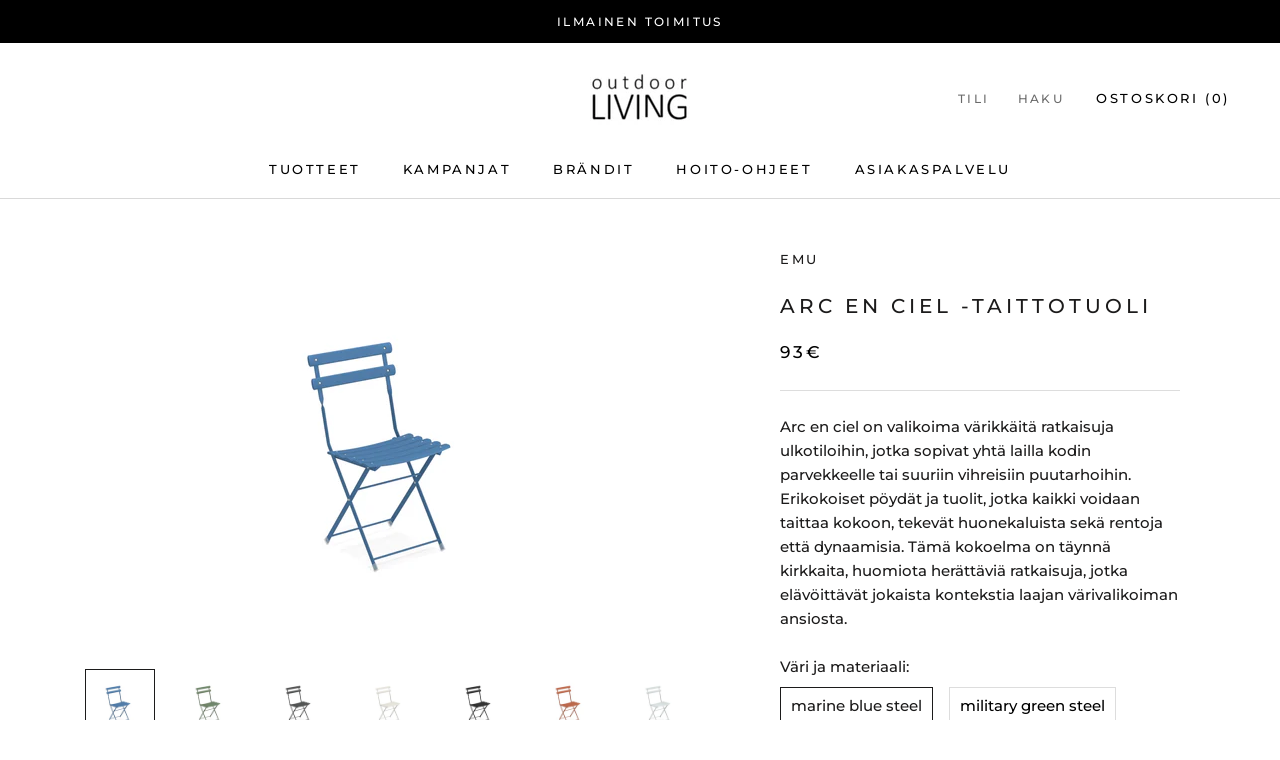

--- FILE ---
content_type: text/html; charset=utf-8
request_url: https://ioliving.fi/products/emu-arc-en-ciel-taittotuoli
body_size: 72918
content:
<!doctype html>

<html class="no-js" lang="fi">
  <head>
    <!-- Global site tag (gtag.js) - Google Ads: 781279795 -->
<script async src="https://www.googletagmanager.com/gtag/js?id=AW-781279795"></script>
<!-- <script type="text/javascript" async src="https://bot.leadoo.com/bot/dynamic.js?company=RcDE7DI"></script> -->
<script>
  window.dataLayer = window.dataLayer || [];
  function gtag(){dataLayer.push(arguments);}
  gtag('js', new Date());

  gtag('config', 'AW-781279795');
</script>
<!-- Event snippet for Website sale conversion page -->
<script>
  gtag('event', 'conversion', {
      'send_to': 'AW-781279795/sGodCLOawacDELPExfQC',
      'transaction_id': ''
  });
</script>

    <meta name="facebook-domain-verification" content="yj6n98l4w12qw44zf9o9typqw3rgfo" />
<script>
window.KiwiSizing = window.KiwiSizing === undefined ? {} : window.KiwiSizing;
KiwiSizing.shop = "ioliving5.myshopify.com";


KiwiSizing.data = {
  collections: "279715152064,284195487936,284194504896",
  tags: "EmuToimitusaika: Toimitusaika noin 8 viikkoa,Taittotuoli",
  product: "7036538749120",
  vendor: "Emu",
  type: "Taittotuolit",
  title: "Arc en ciel -taittotuoli",
  images: ["\/\/ioliving.fi\/cdn\/shop\/products\/314-16.jpg?v=1640515556","\/\/ioliving.fi\/cdn\/shop\/products\/314-17.jpg?v=1640515566","\/\/ioliving.fi\/cdn\/shop\/products\/314-22.jpg?v=1640515577","\/\/ioliving.fi\/cdn\/shop\/products\/314-23.jpg?v=1640515592","\/\/ioliving.fi\/cdn\/shop\/products\/314-24.jpg?v=1640515606","\/\/ioliving.fi\/cdn\/shop\/products\/314-26.jpg?v=1640515619","\/\/ioliving.fi\/cdn\/shop\/products\/314-32-1.jpg?v=1640515630","\/\/ioliving.fi\/cdn\/shop\/products\/314-37.jpg?v=1640515638","\/\/ioliving.fi\/cdn\/shop\/products\/314-41.jpg?v=1640515649","\/\/ioliving.fi\/cdn\/shop\/products\/314-48.jpg?v=1640515658","\/\/ioliving.fi\/cdn\/shop\/products\/314-50.jpg?v=1640515667","\/\/ioliving.fi\/cdn\/shop\/products\/314-60.jpg?v=1640515675","\/\/ioliving.fi\/cdn\/shop\/products\/314-61.jpg?v=1640515685","\/\/ioliving.fi\/cdn\/shop\/products\/314-62.jpg?v=1640515695","\/\/ioliving.fi\/cdn\/shop\/products\/314-71.jpg?v=1640515704","\/\/ioliving.fi\/cdn\/shop\/products\/314-72-1.jpg?v=1640515713","\/\/ioliving.fi\/cdn\/shop\/products\/314-75.jpg?v=1640515722","\/\/ioliving.fi\/cdn\/shop\/products\/314-95-1.jpg?v=1640515730","\/\/ioliving.fi\/cdn\/shop\/products\/2018_Pag223_ArcEnCiel_c1cdf195-d606-409a-b13b-cfbb5748c41b.jpg?v=1652708120","\/\/ioliving.fi\/cdn\/shop\/products\/Arc-en-Ciel_DSC05948_650fbf2e-c7ea-4fbb-9798-b0ab2d05e57d.jpg?v=1652708127","\/\/ioliving.fi\/cdn\/shop\/products\/Arc-en-Ciel_PNC8270_4e1feb9a-af86-44f2-b8d1-de4ace24dec2.jpg?v=1652708135","\/\/ioliving.fi\/cdn\/shop\/products\/Arc-en-Ciel_PNC8745_a6db7078-920e-4120-a4e0-a47fd524bfe8.jpg?v=1652708142","\/\/ioliving.fi\/cdn\/shop\/products\/Arc-en-Ciel_SAR9675.jpg?v=1652708148"],
  options: [{"name":"Väri ja materiaali","position":1,"values":["marine blue steel","military green steel","antique iron steel","matt white steel","black steel","maple red steel","grey\/green steel","indian brown steel","curry yellow steel","taupe steel","dark green steel"]}],
  variants: [{"id":41378883240128,"title":"marine blue steel","option1":"marine blue steel","option2":null,"option3":null,"sku":"","requires_shipping":true,"taxable":true,"featured_image":{"id":32023249649856,"product_id":7036538749120,"position":1,"created_at":"2021-12-26T12:45:53+02:00","updated_at":"2021-12-26T12:45:56+02:00","alt":null,"width":2000,"height":2000,"src":"\/\/ioliving.fi\/cdn\/shop\/products\/314-16.jpg?v=1640515556","variant_ids":[41378883240128]},"available":true,"name":"Arc en ciel -taittotuoli - marine blue steel","public_title":"marine blue steel","options":["marine blue steel"],"price":9300,"weight":0,"compare_at_price":null,"inventory_management":null,"barcode":"","featured_media":{"alt":null,"id":24424583299264,"position":1,"preview_image":{"aspect_ratio":1.0,"height":2000,"width":2000,"src":"\/\/ioliving.fi\/cdn\/shop\/products\/314-16.jpg?v=1640515556"}},"requires_selling_plan":false,"selling_plan_allocations":[]},{"id":41378883272896,"title":"military green steel","option1":"military green steel","option2":null,"option3":null,"sku":"","requires_shipping":true,"taxable":true,"featured_image":{"id":32023253909696,"product_id":7036538749120,"position":2,"created_at":"2021-12-26T12:46:03+02:00","updated_at":"2021-12-26T12:46:06+02:00","alt":null,"width":2000,"height":2000,"src":"\/\/ioliving.fi\/cdn\/shop\/products\/314-17.jpg?v=1640515566","variant_ids":[41378883272896]},"available":true,"name":"Arc en ciel -taittotuoli - military green steel","public_title":"military green steel","options":["military green steel"],"price":9300,"weight":0,"compare_at_price":null,"inventory_management":null,"barcode":"","featured_media":{"alt":null,"id":24424587919552,"position":2,"preview_image":{"aspect_ratio":1.0,"height":2000,"width":2000,"src":"\/\/ioliving.fi\/cdn\/shop\/products\/314-17.jpg?v=1640515566"}},"requires_selling_plan":false,"selling_plan_allocations":[]},{"id":41378883305664,"title":"antique iron steel","option1":"antique iron steel","option2":null,"option3":null,"sku":"","requires_shipping":true,"taxable":true,"featured_image":{"id":32023255908544,"product_id":7036538749120,"position":3,"created_at":"2021-12-26T12:46:15+02:00","updated_at":"2021-12-26T12:46:17+02:00","alt":null,"width":2000,"height":2000,"src":"\/\/ioliving.fi\/cdn\/shop\/products\/314-22.jpg?v=1640515577","variant_ids":[41378883305664]},"available":true,"name":"Arc en ciel -taittotuoli - antique iron steel","public_title":"antique iron steel","options":["antique iron steel"],"price":9300,"weight":0,"compare_at_price":null,"inventory_management":null,"barcode":"","featured_media":{"alt":null,"id":24424589656256,"position":3,"preview_image":{"aspect_ratio":1.0,"height":2000,"width":2000,"src":"\/\/ioliving.fi\/cdn\/shop\/products\/314-22.jpg?v=1640515577"}},"requires_selling_plan":false,"selling_plan_allocations":[]},{"id":41378883338432,"title":"matt white steel","option1":"matt white steel","option2":null,"option3":null,"sku":"","requires_shipping":true,"taxable":true,"featured_image":{"id":32023258726592,"product_id":7036538749120,"position":4,"created_at":"2021-12-26T12:46:30+02:00","updated_at":"2021-12-26T12:46:32+02:00","alt":null,"width":2000,"height":2000,"src":"\/\/ioliving.fi\/cdn\/shop\/products\/314-23.jpg?v=1640515592","variant_ids":[41378883338432]},"available":true,"name":"Arc en ciel -taittotuoli - matt white steel","public_title":"matt white steel","options":["matt white steel"],"price":9300,"weight":0,"compare_at_price":null,"inventory_management":null,"barcode":"","featured_media":{"alt":null,"id":24424592900288,"position":4,"preview_image":{"aspect_ratio":1.0,"height":2000,"width":2000,"src":"\/\/ioliving.fi\/cdn\/shop\/products\/314-23.jpg?v=1640515592"}},"requires_selling_plan":false,"selling_plan_allocations":[]},{"id":41378883371200,"title":"black steel","option1":"black steel","option2":null,"option3":null,"sku":"","requires_shipping":true,"taxable":true,"featured_image":{"id":32023261446336,"product_id":7036538749120,"position":5,"created_at":"2021-12-26T12:46:44+02:00","updated_at":"2021-12-26T12:46:46+02:00","alt":null,"width":2000,"height":2000,"src":"\/\/ioliving.fi\/cdn\/shop\/products\/314-24.jpg?v=1640515606","variant_ids":[41378883371200]},"available":true,"name":"Arc en ciel -taittotuoli - black steel","public_title":"black steel","options":["black steel"],"price":9300,"weight":0,"compare_at_price":null,"inventory_management":null,"barcode":"","featured_media":{"alt":null,"id":24424595751104,"position":5,"preview_image":{"aspect_ratio":1.0,"height":2000,"width":2000,"src":"\/\/ioliving.fi\/cdn\/shop\/products\/314-24.jpg?v=1640515606"}},"requires_selling_plan":false,"selling_plan_allocations":[]},{"id":41378883403968,"title":"maple red steel","option1":"maple red steel","option2":null,"option3":null,"sku":"","requires_shipping":true,"taxable":true,"featured_image":{"id":32023263379648,"product_id":7036538749120,"position":6,"created_at":"2021-12-26T12:46:57+02:00","updated_at":"2021-12-26T12:46:59+02:00","alt":null,"width":2000,"height":2000,"src":"\/\/ioliving.fi\/cdn\/shop\/products\/314-26.jpg?v=1640515619","variant_ids":[41378883403968]},"available":true,"name":"Arc en ciel -taittotuoli - maple red steel","public_title":"maple red steel","options":["maple red steel"],"price":9300,"weight":0,"compare_at_price":null,"inventory_management":null,"barcode":"","featured_media":{"alt":null,"id":24424597586112,"position":6,"preview_image":{"aspect_ratio":1.0,"height":2000,"width":2000,"src":"\/\/ioliving.fi\/cdn\/shop\/products\/314-26.jpg?v=1640515619"}},"requires_selling_plan":false,"selling_plan_allocations":[]},{"id":41378883469504,"title":"grey\/green steel","option1":"grey\/green steel","option2":null,"option3":null,"sku":"","requires_shipping":true,"taxable":true,"featured_image":{"id":32023266492608,"product_id":7036538749120,"position":8,"created_at":"2021-12-26T12:47:16+02:00","updated_at":"2021-12-26T12:47:18+02:00","alt":null,"width":2000,"height":2000,"src":"\/\/ioliving.fi\/cdn\/shop\/products\/314-37.jpg?v=1640515638","variant_ids":[41378883469504]},"available":true,"name":"Arc en ciel -taittotuoli - grey\/green steel","public_title":"grey\/green steel","options":["grey\/green steel"],"price":9300,"weight":0,"compare_at_price":null,"inventory_management":null,"barcode":"","featured_media":{"alt":null,"id":24424600797376,"position":8,"preview_image":{"aspect_ratio":1.0,"height":2000,"width":2000,"src":"\/\/ioliving.fi\/cdn\/shop\/products\/314-37.jpg?v=1640515638"}},"requires_selling_plan":false,"selling_plan_allocations":[]},{"id":41378883502272,"title":"indian brown steel","option1":"indian brown steel","option2":null,"option3":null,"sku":"","requires_shipping":true,"taxable":true,"featured_image":{"id":32023268622528,"product_id":7036538749120,"position":9,"created_at":"2021-12-26T12:47:27+02:00","updated_at":"2021-12-26T12:47:29+02:00","alt":null,"width":2000,"height":2000,"src":"\/\/ioliving.fi\/cdn\/shop\/products\/314-41.jpg?v=1640515649","variant_ids":[41378883502272]},"available":true,"name":"Arc en ciel -taittotuoli - indian brown steel","public_title":"indian brown steel","options":["indian brown steel"],"price":9300,"weight":0,"compare_at_price":null,"inventory_management":null,"barcode":"","featured_media":{"alt":null,"id":24424602894528,"position":9,"preview_image":{"aspect_ratio":1.0,"height":2000,"width":2000,"src":"\/\/ioliving.fi\/cdn\/shop\/products\/314-41.jpg?v=1640515649"}},"requires_selling_plan":false,"selling_plan_allocations":[]},{"id":41378883666112,"title":"curry yellow steel","option1":"curry yellow steel","option2":null,"option3":null,"sku":"","requires_shipping":true,"taxable":true,"featured_image":{"id":32023277174976,"product_id":7036538749120,"position":14,"created_at":"2021-12-26T12:48:12+02:00","updated_at":"2021-12-26T12:48:15+02:00","alt":null,"width":2000,"height":2000,"src":"\/\/ioliving.fi\/cdn\/shop\/products\/314-62.jpg?v=1640515695","variant_ids":[41378883666112]},"available":true,"name":"Arc en ciel -taittotuoli - curry yellow steel","public_title":"curry yellow steel","options":["curry yellow steel"],"price":9300,"weight":0,"compare_at_price":null,"inventory_management":null,"barcode":"","featured_media":{"alt":null,"id":24424610595008,"position":14,"preview_image":{"aspect_ratio":1.0,"height":2000,"width":2000,"src":"\/\/ioliving.fi\/cdn\/shop\/products\/314-62.jpg?v=1640515695"}},"requires_selling_plan":false,"selling_plan_allocations":[]},{"id":41378883698880,"title":"taupe steel","option1":"taupe steel","option2":null,"option3":null,"sku":"","requires_shipping":true,"taxable":true,"featured_image":{"id":32023278715072,"product_id":7036538749120,"position":15,"created_at":"2021-12-26T12:48:21+02:00","updated_at":"2021-12-26T12:48:24+02:00","alt":null,"width":2000,"height":2000,"src":"\/\/ioliving.fi\/cdn\/shop\/products\/314-71.jpg?v=1640515704","variant_ids":[41378883698880]},"available":true,"name":"Arc en ciel -taittotuoli - taupe steel","public_title":"taupe steel","options":["taupe steel"],"price":9300,"weight":0,"compare_at_price":null,"inventory_management":null,"barcode":"","featured_media":{"alt":null,"id":24424612823232,"position":15,"preview_image":{"aspect_ratio":1.0,"height":2000,"width":2000,"src":"\/\/ioliving.fi\/cdn\/shop\/products\/314-71.jpg?v=1640515704"}},"requires_selling_plan":false,"selling_plan_allocations":[]},{"id":41378883764416,"title":"dark green steel","option1":"dark green steel","option2":null,"option3":null,"sku":"","requires_shipping":true,"taxable":true,"featured_image":{"id":32023282122944,"product_id":7036538749120,"position":17,"created_at":"2021-12-26T12:48:39+02:00","updated_at":"2021-12-26T12:48:42+02:00","alt":null,"width":2000,"height":2000,"src":"\/\/ioliving.fi\/cdn\/shop\/products\/314-75.jpg?v=1640515722","variant_ids":[41378883764416]},"available":true,"name":"Arc en ciel -taittotuoli - dark green steel","public_title":"dark green steel","options":["dark green steel"],"price":9300,"weight":0,"compare_at_price":null,"inventory_management":null,"barcode":"","featured_media":{"alt":null,"id":24424615903424,"position":17,"preview_image":{"aspect_ratio":1.0,"height":2000,"width":2000,"src":"\/\/ioliving.fi\/cdn\/shop\/products\/314-75.jpg?v=1640515722"}},"requires_selling_plan":false,"selling_plan_allocations":[]}],
};

</script>
    <meta charset="utf-8"> 
    <meta http-equiv="X-UA-Compatible" content="IE=edge,chrome=1">
    <meta name="viewport" content="width=device-width, initial-scale=1.0, height=device-height, minimum-scale=1.0, maximum-scale=1.0">
    <meta name="theme-color" content="">

    <title>
      Arc en ciel -taittotuoli &ndash; Outdoor Living
    </title><meta name="description" content="Arc en ciel on valikoima värikkäitä ratkaisuja ulkotiloihin, jotka sopivat yhtä lailla kodin parvekkeelle tai suuriin vihreisiin puutarhoihin. Erikokoiset pöydät ja tuolit, jotka kaikki voidaan taittaa kokoon, tekevät huonekaluista sekä rentoja että dynaamisia. Tämä kokoelma on täynnä kirkkaita, huomiota herättäviä rat"><link rel="canonical" href="https://ioliving.fi/products/emu-arc-en-ciel-taittotuoli"><link rel="shortcut icon" href="//ioliving.fi/cdn/shop/files/tab_96x.png?v=1647980566" type="image/png"><meta property="og:type" content="product">
  <meta property="og:title" content="Arc en ciel -taittotuoli"><meta property="og:image" content="http://ioliving.fi/cdn/shop/products/314-16.jpg?v=1640515556">
    <meta property="og:image:secure_url" content="https://ioliving.fi/cdn/shop/products/314-16.jpg?v=1640515556">
    <meta property="og:image:width" content="2000">
    <meta property="og:image:height" content="2000"><meta property="product:price:amount" content="93,00">
  <meta property="product:price:currency" content="EUR"><meta property="og:description" content="Arc en ciel on valikoima värikkäitä ratkaisuja ulkotiloihin, jotka sopivat yhtä lailla kodin parvekkeelle tai suuriin vihreisiin puutarhoihin. Erikokoiset pöydät ja tuolit, jotka kaikki voidaan taittaa kokoon, tekevät huonekaluista sekä rentoja että dynaamisia. Tämä kokoelma on täynnä kirkkaita, huomiota herättäviä rat"><meta property="og:url" content="https://ioliving.fi/products/emu-arc-en-ciel-taittotuoli">
<meta property="og:site_name" content="Outdoor Living"><meta name="twitter:card" content="summary"><meta name="twitter:title" content="Arc en ciel -taittotuoli">
  <meta name="twitter:description" content="Arc en ciel on valikoima värikkäitä ratkaisuja ulkotiloihin, jotka sopivat yhtä lailla kodin parvekkeelle tai suuriin vihreisiin puutarhoihin. Erikokoiset pöydät ja tuolit, jotka kaikki voidaan taittaa kokoon, tekevät huonekaluista sekä rentoja että dynaamisia. Tämä kokoelma on täynnä kirkkaita, huomiota herättäviä ratkaisuja, jotka elävöittävät jokaista kontekstia laajan värivalikoiman ansiosta.">
  <meta name="twitter:image" content="https://ioliving.fi/cdn/shop/products/314-16_600x600_crop_center.jpg?v=1640515556">
    <style>
  @font-face {
  font-family: Montserrat;
  font-weight: 500;
  font-style: normal;
  font-display: fallback;
  src: url("//ioliving.fi/cdn/fonts/montserrat/montserrat_n5.07ef3781d9c78c8b93c98419da7ad4fbeebb6635.woff2") format("woff2"),
       url("//ioliving.fi/cdn/fonts/montserrat/montserrat_n5.adf9b4bd8b0e4f55a0b203cdd84512667e0d5e4d.woff") format("woff");
}

  @font-face {
  font-family: Montserrat;
  font-weight: 500;
  font-style: normal;
  font-display: fallback;
  src: url("//ioliving.fi/cdn/fonts/montserrat/montserrat_n5.07ef3781d9c78c8b93c98419da7ad4fbeebb6635.woff2") format("woff2"),
       url("//ioliving.fi/cdn/fonts/montserrat/montserrat_n5.adf9b4bd8b0e4f55a0b203cdd84512667e0d5e4d.woff") format("woff");
}


  @font-face {
  font-family: Montserrat;
  font-weight: 700;
  font-style: normal;
  font-display: fallback;
  src: url("//ioliving.fi/cdn/fonts/montserrat/montserrat_n7.3c434e22befd5c18a6b4afadb1e3d77c128c7939.woff2") format("woff2"),
       url("//ioliving.fi/cdn/fonts/montserrat/montserrat_n7.5d9fa6e2cae713c8fb539a9876489d86207fe957.woff") format("woff");
}

  @font-face {
  font-family: Montserrat;
  font-weight: 500;
  font-style: italic;
  font-display: fallback;
  src: url("//ioliving.fi/cdn/fonts/montserrat/montserrat_i5.d3a783eb0cc26f2fda1e99d1dfec3ebaea1dc164.woff2") format("woff2"),
       url("//ioliving.fi/cdn/fonts/montserrat/montserrat_i5.76d414ea3d56bb79ef992a9c62dce2e9063bc062.woff") format("woff");
}

  @font-face {
  font-family: Montserrat;
  font-weight: 700;
  font-style: italic;
  font-display: fallback;
  src: url("//ioliving.fi/cdn/fonts/montserrat/montserrat_i7.a0d4a463df4f146567d871890ffb3c80408e7732.woff2") format("woff2"),
       url("//ioliving.fi/cdn/fonts/montserrat/montserrat_i7.f6ec9f2a0681acc6f8152c40921d2a4d2e1a2c78.woff") format("woff");
}


  :root {
    --heading-font-family : Montserrat, sans-serif;
    --heading-font-weight : 500;
    --heading-font-style  : normal;

    --text-font-family : Montserrat, sans-serif;
    --text-font-weight : 500;
    --text-font-style  : normal;

    --base-text-font-size   : 15px;
    --default-text-font-size: 14px;--background          : #ffffff;
    --background-rgb      : 255, 255, 255;
    --light-background    : #ffffff;
    --light-background-rgb: 255, 255, 255;
    --heading-color       : #1c1b1b;
    --text-color          : #1c1b1b;
    --text-color-rgb      : 28, 27, 27;
    --text-color-light    : #000000;
    --text-color-light-rgb: 0, 0, 0;
    --link-color          : #6a6a6a;
    --link-color-rgb      : 106, 106, 106;
    --border-color        : #dddddd;
    --border-color-rgb    : 221, 221, 221;

    --button-background    : #1c1b1b;
    --button-background-rgb: 28, 27, 27;
    --button-text-color    : #ffffff;

    --header-background       : #ffffff;
    --header-heading-color    : #000000;
    --header-light-text-color : #6a6a6a;
    --header-border-color     : #d9d9d9;

    --footer-background    : #000000;
    --footer-text-color    : #ffffff;
    --footer-heading-color : #efefef;
    --footer-border-color  : #262626;

    --navigation-background      : #1c1b1b;
    --navigation-background-rgb  : 28, 27, 27;
    --navigation-text-color      : #ffffff;
    --navigation-text-color-light: rgba(255, 255, 255, 0.5);
    --navigation-border-color    : rgba(255, 255, 255, 0.25);

    --newsletter-popup-background     : #1c1b1b;
    --newsletter-popup-text-color     : #ffffff;
    --newsletter-popup-text-color-rgb : 255, 255, 255;

    --secondary-elements-background       : #1c1b1b;
    --secondary-elements-background-rgb   : 28, 27, 27;
    --secondary-elements-text-color       : #ffffff;
    --secondary-elements-text-color-light : rgba(255, 255, 255, 0.5);
    --secondary-elements-border-color     : rgba(255, 255, 255, 0.25);

    --product-sale-price-color    : #e92016;
    --product-sale-price-color-rgb: 233, 32, 22;

    /* Shopify related variables */
    --payment-terms-background-color: #ffffff;

    /* Products */

    --horizontal-spacing-four-products-per-row: 60px;
        --horizontal-spacing-two-products-per-row : 60px;

    --vertical-spacing-four-products-per-row: 60px;
        --vertical-spacing-two-products-per-row : 75px;

    /* Animation */
    --drawer-transition-timing: cubic-bezier(0.645, 0.045, 0.355, 1);
    --header-base-height: 80px; /* We set a default for browsers that do not support CSS variables */

    /* Cursors */
    --cursor-zoom-in-svg    : url(//ioliving.fi/cdn/shop/t/2/assets/cursor-zoom-in.svg?v=170532930330058140181630959534);
    --cursor-zoom-in-2x-svg : url(//ioliving.fi/cdn/shop/t/2/assets/cursor-zoom-in-2x.svg?v=56685658183649387561630959534);
  }
</style>

<script>
  // IE11 does not have support for CSS variables, so we have to polyfill them
  if (!(((window || {}).CSS || {}).supports && window.CSS.supports('(--a: 0)'))) {
    const script = document.createElement('script');
    script.type = 'text/javascript';
    script.src = 'https://cdn.jsdelivr.net/npm/css-vars-ponyfill@2';
    script.onload = function() {
      cssVars({});
    };

    document.getElementsByTagName('head')[0].appendChild(script);
  }
</script>

    <script>window.performance && window.performance.mark && window.performance.mark('shopify.content_for_header.start');</script><meta name="google-site-verification" content="3jbTldgVcNY1AMNSbT7LTXXT_y91hh9hcTFxIbQ12XM">
<meta id="shopify-digital-wallet" name="shopify-digital-wallet" content="/59939815616/digital_wallets/dialog">
<link rel="alternate" type="application/json+oembed" href="https://ioliving.fi/products/emu-arc-en-ciel-taittotuoli.oembed">
<script async="async" src="/checkouts/internal/preloads.js?locale=fi-FI"></script>
<script id="shopify-features" type="application/json">{"accessToken":"f9c6633f0b8c9f8db770f6768afe2de7","betas":["rich-media-storefront-analytics"],"domain":"ioliving.fi","predictiveSearch":true,"shopId":59939815616,"locale":"fi"}</script>
<script>var Shopify = Shopify || {};
Shopify.shop = "ioliving5.myshopify.com";
Shopify.locale = "fi";
Shopify.currency = {"active":"EUR","rate":"1.0"};
Shopify.country = "FI";
Shopify.theme = {"name":"Prestige","id":126694752448,"schema_name":"Prestige","schema_version":"5.2.0","theme_store_id":855,"role":"main"};
Shopify.theme.handle = "null";
Shopify.theme.style = {"id":null,"handle":null};
Shopify.cdnHost = "ioliving.fi/cdn";
Shopify.routes = Shopify.routes || {};
Shopify.routes.root = "/";</script>
<script type="module">!function(o){(o.Shopify=o.Shopify||{}).modules=!0}(window);</script>
<script>!function(o){function n(){var o=[];function n(){o.push(Array.prototype.slice.apply(arguments))}return n.q=o,n}var t=o.Shopify=o.Shopify||{};t.loadFeatures=n(),t.autoloadFeatures=n()}(window);</script>
<script id="shop-js-analytics" type="application/json">{"pageType":"product"}</script>
<script defer="defer" async type="module" src="//ioliving.fi/cdn/shopifycloud/shop-js/modules/v2/client.init-shop-cart-sync_j08UDGKa.fi.esm.js"></script>
<script defer="defer" async type="module" src="//ioliving.fi/cdn/shopifycloud/shop-js/modules/v2/chunk.common_Bb-XDIxn.esm.js"></script>
<script defer="defer" async type="module" src="//ioliving.fi/cdn/shopifycloud/shop-js/modules/v2/chunk.modal_BRwMSUnb.esm.js"></script>
<script type="module">
  await import("//ioliving.fi/cdn/shopifycloud/shop-js/modules/v2/client.init-shop-cart-sync_j08UDGKa.fi.esm.js");
await import("//ioliving.fi/cdn/shopifycloud/shop-js/modules/v2/chunk.common_Bb-XDIxn.esm.js");
await import("//ioliving.fi/cdn/shopifycloud/shop-js/modules/v2/chunk.modal_BRwMSUnb.esm.js");

  window.Shopify.SignInWithShop?.initShopCartSync?.({"fedCMEnabled":true,"windoidEnabled":true});

</script>
<script>(function() {
  var isLoaded = false;
  function asyncLoad() {
    if (isLoaded) return;
    isLoaded = true;
    var urls = ["https:\/\/app.kiwisizing.com\/web\/js\/dist\/kiwiSizing\/plugin\/SizingPlugin.prod.js?v=331\u0026shop=ioliving5.myshopify.com","https:\/\/pixel.orichi.info\/Content\/orichipixel.min.js?v=638149574196800578\u0026shop=ioliving5.myshopify.com","https:\/\/api.revy.io\/discounts.js?shop=ioliving5.myshopify.com"];
    for (var i = 0; i < urls.length; i++) {
      var s = document.createElement('script');
      s.type = 'text/javascript';
      s.async = true;
      s.src = urls[i];
      var x = document.getElementsByTagName('script')[0];
      x.parentNode.insertBefore(s, x);
    }
  };
  if(window.attachEvent) {
    window.attachEvent('onload', asyncLoad);
  } else {
    window.addEventListener('load', asyncLoad, false);
  }
})();</script>
<script id="__st">var __st={"a":59939815616,"offset":7200,"reqid":"b2e7f233-50aa-48e6-ad74-7706b86539f7-1769731218","pageurl":"ioliving.fi\/products\/emu-arc-en-ciel-taittotuoli","u":"5e38cedc8875","p":"product","rtyp":"product","rid":7036538749120};</script>
<script>window.ShopifyPaypalV4VisibilityTracking = true;</script>
<script id="captcha-bootstrap">!function(){'use strict';const t='contact',e='account',n='new_comment',o=[[t,t],['blogs',n],['comments',n],[t,'customer']],c=[[e,'customer_login'],[e,'guest_login'],[e,'recover_customer_password'],[e,'create_customer']],r=t=>t.map((([t,e])=>`form[action*='/${t}']:not([data-nocaptcha='true']) input[name='form_type'][value='${e}']`)).join(','),a=t=>()=>t?[...document.querySelectorAll(t)].map((t=>t.form)):[];function s(){const t=[...o],e=r(t);return a(e)}const i='password',u='form_key',d=['recaptcha-v3-token','g-recaptcha-response','h-captcha-response',i],f=()=>{try{return window.sessionStorage}catch{return}},m='__shopify_v',_=t=>t.elements[u];function p(t,e,n=!1){try{const o=window.sessionStorage,c=JSON.parse(o.getItem(e)),{data:r}=function(t){const{data:e,action:n}=t;return t[m]||n?{data:e,action:n}:{data:t,action:n}}(c);for(const[e,n]of Object.entries(r))t.elements[e]&&(t.elements[e].value=n);n&&o.removeItem(e)}catch(o){console.error('form repopulation failed',{error:o})}}const l='form_type',E='cptcha';function T(t){t.dataset[E]=!0}const w=window,h=w.document,L='Shopify',v='ce_forms',y='captcha';let A=!1;((t,e)=>{const n=(g='f06e6c50-85a8-45c8-87d0-21a2b65856fe',I='https://cdn.shopify.com/shopifycloud/storefront-forms-hcaptcha/ce_storefront_forms_captcha_hcaptcha.v1.5.2.iife.js',D={infoText:'hCaptchan suojaama',privacyText:'Tietosuoja',termsText:'Ehdot'},(t,e,n)=>{const o=w[L][v],c=o.bindForm;if(c)return c(t,g,e,D).then(n);var r;o.q.push([[t,g,e,D],n]),r=I,A||(h.body.append(Object.assign(h.createElement('script'),{id:'captcha-provider',async:!0,src:r})),A=!0)});var g,I,D;w[L]=w[L]||{},w[L][v]=w[L][v]||{},w[L][v].q=[],w[L][y]=w[L][y]||{},w[L][y].protect=function(t,e){n(t,void 0,e),T(t)},Object.freeze(w[L][y]),function(t,e,n,w,h,L){const[v,y,A,g]=function(t,e,n){const i=e?o:[],u=t?c:[],d=[...i,...u],f=r(d),m=r(i),_=r(d.filter((([t,e])=>n.includes(e))));return[a(f),a(m),a(_),s()]}(w,h,L),I=t=>{const e=t.target;return e instanceof HTMLFormElement?e:e&&e.form},D=t=>v().includes(t);t.addEventListener('submit',(t=>{const e=I(t);if(!e)return;const n=D(e)&&!e.dataset.hcaptchaBound&&!e.dataset.recaptchaBound,o=_(e),c=g().includes(e)&&(!o||!o.value);(n||c)&&t.preventDefault(),c&&!n&&(function(t){try{if(!f())return;!function(t){const e=f();if(!e)return;const n=_(t);if(!n)return;const o=n.value;o&&e.removeItem(o)}(t);const e=Array.from(Array(32),(()=>Math.random().toString(36)[2])).join('');!function(t,e){_(t)||t.append(Object.assign(document.createElement('input'),{type:'hidden',name:u})),t.elements[u].value=e}(t,e),function(t,e){const n=f();if(!n)return;const o=[...t.querySelectorAll(`input[type='${i}']`)].map((({name:t})=>t)),c=[...d,...o],r={};for(const[a,s]of new FormData(t).entries())c.includes(a)||(r[a]=s);n.setItem(e,JSON.stringify({[m]:1,action:t.action,data:r}))}(t,e)}catch(e){console.error('failed to persist form',e)}}(e),e.submit())}));const S=(t,e)=>{t&&!t.dataset[E]&&(n(t,e.some((e=>e===t))),T(t))};for(const o of['focusin','change'])t.addEventListener(o,(t=>{const e=I(t);D(e)&&S(e,y())}));const B=e.get('form_key'),M=e.get(l),P=B&&M;t.addEventListener('DOMContentLoaded',(()=>{const t=y();if(P)for(const e of t)e.elements[l].value===M&&p(e,B);[...new Set([...A(),...v().filter((t=>'true'===t.dataset.shopifyCaptcha))])].forEach((e=>S(e,t)))}))}(h,new URLSearchParams(w.location.search),n,t,e,['guest_login'])})(!0,!0)}();</script>
<script integrity="sha256-4kQ18oKyAcykRKYeNunJcIwy7WH5gtpwJnB7kiuLZ1E=" data-source-attribution="shopify.loadfeatures" defer="defer" src="//ioliving.fi/cdn/shopifycloud/storefront/assets/storefront/load_feature-a0a9edcb.js" crossorigin="anonymous"></script>
<script data-source-attribution="shopify.dynamic_checkout.dynamic.init">var Shopify=Shopify||{};Shopify.PaymentButton=Shopify.PaymentButton||{isStorefrontPortableWallets:!0,init:function(){window.Shopify.PaymentButton.init=function(){};var t=document.createElement("script");t.src="https://ioliving.fi/cdn/shopifycloud/portable-wallets/latest/portable-wallets.fi.js",t.type="module",document.head.appendChild(t)}};
</script>
<script data-source-attribution="shopify.dynamic_checkout.buyer_consent">
  function portableWalletsHideBuyerConsent(e){var t=document.getElementById("shopify-buyer-consent"),n=document.getElementById("shopify-subscription-policy-button");t&&n&&(t.classList.add("hidden"),t.setAttribute("aria-hidden","true"),n.removeEventListener("click",e))}function portableWalletsShowBuyerConsent(e){var t=document.getElementById("shopify-buyer-consent"),n=document.getElementById("shopify-subscription-policy-button");t&&n&&(t.classList.remove("hidden"),t.removeAttribute("aria-hidden"),n.addEventListener("click",e))}window.Shopify?.PaymentButton&&(window.Shopify.PaymentButton.hideBuyerConsent=portableWalletsHideBuyerConsent,window.Shopify.PaymentButton.showBuyerConsent=portableWalletsShowBuyerConsent);
</script>
<script>
  function portableWalletsCleanup(e){e&&e.src&&console.error("Failed to load portable wallets script "+e.src);var t=document.querySelectorAll("shopify-accelerated-checkout .shopify-payment-button__skeleton, shopify-accelerated-checkout-cart .wallet-cart-button__skeleton"),e=document.getElementById("shopify-buyer-consent");for(let e=0;e<t.length;e++)t[e].remove();e&&e.remove()}function portableWalletsNotLoadedAsModule(e){e instanceof ErrorEvent&&"string"==typeof e.message&&e.message.includes("import.meta")&&"string"==typeof e.filename&&e.filename.includes("portable-wallets")&&(window.removeEventListener("error",portableWalletsNotLoadedAsModule),window.Shopify.PaymentButton.failedToLoad=e,"loading"===document.readyState?document.addEventListener("DOMContentLoaded",window.Shopify.PaymentButton.init):window.Shopify.PaymentButton.init())}window.addEventListener("error",portableWalletsNotLoadedAsModule);
</script>

<script type="module" src="https://ioliving.fi/cdn/shopifycloud/portable-wallets/latest/portable-wallets.fi.js" onError="portableWalletsCleanup(this)" crossorigin="anonymous"></script>
<script nomodule>
  document.addEventListener("DOMContentLoaded", portableWalletsCleanup);
</script>

<script id='scb4127' type='text/javascript' async='' src='https://ioliving.fi/cdn/shopifycloud/privacy-banner/storefront-banner.js'></script><link id="shopify-accelerated-checkout-styles" rel="stylesheet" media="screen" href="https://ioliving.fi/cdn/shopifycloud/portable-wallets/latest/accelerated-checkout-backwards-compat.css" crossorigin="anonymous">
<style id="shopify-accelerated-checkout-cart">
        #shopify-buyer-consent {
  margin-top: 1em;
  display: inline-block;
  width: 100%;
}

#shopify-buyer-consent.hidden {
  display: none;
}

#shopify-subscription-policy-button {
  background: none;
  border: none;
  padding: 0;
  text-decoration: underline;
  font-size: inherit;
  cursor: pointer;
}

#shopify-subscription-policy-button::before {
  box-shadow: none;
}

      </style>

<script>window.performance && window.performance.mark && window.performance.mark('shopify.content_for_header.end');</script>

    <link rel="stylesheet" href="//ioliving.fi/cdn/shop/t/2/assets/theme.css?v=171198891518476773691630959520">

    <script>// This allows to expose several variables to the global scope, to be used in scripts
      window.theme = {
        pageType: "product",
        moneyFormat: "{{amount_with_comma_separator}}€",
        moneyWithCurrencyFormat: "€{{amount_with_comma_separator}} EUR",
        productImageSize: "square",
        searchMode: "product",
        showPageTransition: false,
        showElementStaggering: true,
        showImageZooming: true
      };

      window.routes = {
        rootUrl: "\/",
        rootUrlWithoutSlash: '',
        cartUrl: "\/cart",
        cartAddUrl: "\/cart\/add",
        cartChangeUrl: "\/cart\/change",
        searchUrl: "\/search",
        productRecommendationsUrl: "\/recommendations\/products"
      };

      window.languages = {
        cartAddNote: "",
        cartEditNote: "",
        productImageLoadingError: "",
        productFormAddToCart: "Lisää ostoskoriin",
        productFormUnavailable: "Ei saatavilla",
        productFormSoldOut: "Loppuunmyyty",
        shippingEstimatorOneResult: "",
        shippingEstimatorMoreResults: "",
        shippingEstimatorNoResults: ""
      };

      window.lazySizesConfig = {
        loadHidden: false,
        hFac: 0.5,
        expFactor: 2,
        ricTimeout: 150,
        lazyClass: 'Image--lazyLoad',
        loadingClass: 'Image--lazyLoading',
        loadedClass: 'Image--lazyLoaded'
      };

      document.documentElement.className = document.documentElement.className.replace('no-js', 'js');
      document.documentElement.style.setProperty('--window-height', window.innerHeight + 'px');

      // We do a quick detection of some features (we could use Modernizr but for so little...)
      (function() {
        document.documentElement.className += ((window.CSS && window.CSS.supports('(position: sticky) or (position: -webkit-sticky)')) ? ' supports-sticky' : ' no-supports-sticky');
        document.documentElement.className += (window.matchMedia('(-moz-touch-enabled: 1), (hover: none)')).matches ? ' no-supports-hover' : ' supports-hover';
      }());
    </script>

    <script src="//ioliving.fi/cdn/shop/t/2/assets/lazysizes.min.js?v=174358363404432586981630959520" async></script><script src="https://polyfill-fastly.net/v3/polyfill.min.js?unknown=polyfill&features=fetch,Element.prototype.closest,Element.prototype.remove,Element.prototype.classList,Array.prototype.includes,Array.prototype.fill,Object.assign,CustomEvent,IntersectionObserver,IntersectionObserverEntry,URL" defer></script>
    <script src="//ioliving.fi/cdn/shop/t/2/assets/libs.min.js?v=26178543184394469741630959519" defer></script>
    <script src="//ioliving.fi/cdn/shop/t/2/assets/theme.min.js?v=55365834418760724951630959523" defer></script>
    <script src="//ioliving.fi/cdn/shop/t/2/assets/custom.js?v=183944157590872491501630959521" defer></script>

    <script>
      (function () {
        window.onpageshow = function() {
          if (window.theme.showPageTransition) {
            var pageTransition = document.querySelector('.PageTransition');

            if (pageTransition) {
              pageTransition.style.visibility = 'visible';
              pageTransition.style.opacity = '0';
            }
          }

          // When the page is loaded from the cache, we have to reload the cart content
          document.documentElement.dispatchEvent(new CustomEvent('cart:refresh', {
            bubbles: true
          }));
        };
      })();
    </script>

    
  <script type="application/ld+json">
  {
    "@context": "http://schema.org",
    "@type": "Product",
    "offers": [{
          "@type": "Offer",
          "name": "marine blue steel",
          "availability":"https://schema.org/InStock",
          "price": 93.0,
          "priceCurrency": "EUR",
          "priceValidUntil": "2026-02-09","url": "/products/emu-arc-en-ciel-taittotuoli?variant=41378883240128"
        },
{
          "@type": "Offer",
          "name": "military green steel",
          "availability":"https://schema.org/InStock",
          "price": 93.0,
          "priceCurrency": "EUR",
          "priceValidUntil": "2026-02-09","url": "/products/emu-arc-en-ciel-taittotuoli?variant=41378883272896"
        },
{
          "@type": "Offer",
          "name": "antique iron steel",
          "availability":"https://schema.org/InStock",
          "price": 93.0,
          "priceCurrency": "EUR",
          "priceValidUntil": "2026-02-09","url": "/products/emu-arc-en-ciel-taittotuoli?variant=41378883305664"
        },
{
          "@type": "Offer",
          "name": "matt white steel",
          "availability":"https://schema.org/InStock",
          "price": 93.0,
          "priceCurrency": "EUR",
          "priceValidUntil": "2026-02-09","url": "/products/emu-arc-en-ciel-taittotuoli?variant=41378883338432"
        },
{
          "@type": "Offer",
          "name": "black steel",
          "availability":"https://schema.org/InStock",
          "price": 93.0,
          "priceCurrency": "EUR",
          "priceValidUntil": "2026-02-09","url": "/products/emu-arc-en-ciel-taittotuoli?variant=41378883371200"
        },
{
          "@type": "Offer",
          "name": "maple red steel",
          "availability":"https://schema.org/InStock",
          "price": 93.0,
          "priceCurrency": "EUR",
          "priceValidUntil": "2026-02-09","url": "/products/emu-arc-en-ciel-taittotuoli?variant=41378883403968"
        },
{
          "@type": "Offer",
          "name": "grey\/green steel",
          "availability":"https://schema.org/InStock",
          "price": 93.0,
          "priceCurrency": "EUR",
          "priceValidUntil": "2026-02-09","url": "/products/emu-arc-en-ciel-taittotuoli?variant=41378883469504"
        },
{
          "@type": "Offer",
          "name": "indian brown steel",
          "availability":"https://schema.org/InStock",
          "price": 93.0,
          "priceCurrency": "EUR",
          "priceValidUntil": "2026-02-09","url": "/products/emu-arc-en-ciel-taittotuoli?variant=41378883502272"
        },
{
          "@type": "Offer",
          "name": "curry yellow steel",
          "availability":"https://schema.org/InStock",
          "price": 93.0,
          "priceCurrency": "EUR",
          "priceValidUntil": "2026-02-09","url": "/products/emu-arc-en-ciel-taittotuoli?variant=41378883666112"
        },
{
          "@type": "Offer",
          "name": "taupe steel",
          "availability":"https://schema.org/InStock",
          "price": 93.0,
          "priceCurrency": "EUR",
          "priceValidUntil": "2026-02-09","url": "/products/emu-arc-en-ciel-taittotuoli?variant=41378883698880"
        },
{
          "@type": "Offer",
          "name": "dark green steel",
          "availability":"https://schema.org/InStock",
          "price": 93.0,
          "priceCurrency": "EUR",
          "priceValidUntil": "2026-02-09","url": "/products/emu-arc-en-ciel-taittotuoli?variant=41378883764416"
        }
],
    "brand": {
      "name": "Emu"
    },
    "name": "Arc en ciel -taittotuoli",
    "description": "Arc en ciel on valikoima värikkäitä ratkaisuja ulkotiloihin, jotka sopivat yhtä lailla kodin parvekkeelle tai suuriin vihreisiin puutarhoihin. Erikokoiset pöydät ja tuolit, jotka kaikki voidaan taittaa kokoon, tekevät huonekaluista sekä rentoja että dynaamisia. Tämä kokoelma on täynnä kirkkaita, huomiota herättäviä ratkaisuja, jotka elävöittävät jokaista kontekstia laajan värivalikoiman ansiosta.",
    "category": "Taittotuolit",
    "url": "/products/emu-arc-en-ciel-taittotuoli",
    "sku": "",
    "image": {
      "@type": "ImageObject",
      "url": "https://ioliving.fi/cdn/shop/products/314-16_1024x.jpg?v=1640515556",
      "image": "https://ioliving.fi/cdn/shop/products/314-16_1024x.jpg?v=1640515556",
      "name": "Arc en ciel -taittotuoli",
      "width": "1024",
      "height": "1024"
    }
  }
  </script>



  <script type="application/ld+json">
  {
    "@context": "http://schema.org",
    "@type": "BreadcrumbList",
  "itemListElement": [{
      "@type": "ListItem",
      "position": 1,
      "name": "Translation missing: fi.general.breadcrumb.home",
      "item": "https://ioliving.fi"
    },{
          "@type": "ListItem",
          "position": 2,
          "name": "Arc en ciel -taittotuoli",
          "item": "https://ioliving.fi/products/emu-arc-en-ciel-taittotuoli"
        }]
  }
  </script>

  	<meta property="orichi:tags" content="EmuToimitusaika: Toimitusaika noin 8 viikkoa, Taittotuoli, ">   <meta property="orichi:product" content="7036538749120">	<meta property="orichi:product_type" content="">	<meta property="orichi:collections" content="279715152064, 284195487936, 284194504896, "><script type="text/javascript" async="" src="https://pixel.orichi.info/Content/orichipixel.min.js?v=638150044726919338"></script>
  

  <link href="https://monorail-edge.shopifysvc.com" rel="dns-prefetch">
<script>(function(){if ("sendBeacon" in navigator && "performance" in window) {try {var session_token_from_headers = performance.getEntriesByType('navigation')[0].serverTiming.find(x => x.name == '_s').description;} catch {var session_token_from_headers = undefined;}var session_cookie_matches = document.cookie.match(/_shopify_s=([^;]*)/);var session_token_from_cookie = session_cookie_matches && session_cookie_matches.length === 2 ? session_cookie_matches[1] : "";var session_token = session_token_from_headers || session_token_from_cookie || "";function handle_abandonment_event(e) {var entries = performance.getEntries().filter(function(entry) {return /monorail-edge.shopifysvc.com/.test(entry.name);});if (!window.abandonment_tracked && entries.length === 0) {window.abandonment_tracked = true;var currentMs = Date.now();var navigation_start = performance.timing.navigationStart;var payload = {shop_id: 59939815616,url: window.location.href,navigation_start,duration: currentMs - navigation_start,session_token,page_type: "product"};window.navigator.sendBeacon("https://monorail-edge.shopifysvc.com/v1/produce", JSON.stringify({schema_id: "online_store_buyer_site_abandonment/1.1",payload: payload,metadata: {event_created_at_ms: currentMs,event_sent_at_ms: currentMs}}));}}window.addEventListener('pagehide', handle_abandonment_event);}}());</script>
<script id="web-pixels-manager-setup">(function e(e,d,r,n,o){if(void 0===o&&(o={}),!Boolean(null===(a=null===(i=window.Shopify)||void 0===i?void 0:i.analytics)||void 0===a?void 0:a.replayQueue)){var i,a;window.Shopify=window.Shopify||{};var t=window.Shopify;t.analytics=t.analytics||{};var s=t.analytics;s.replayQueue=[],s.publish=function(e,d,r){return s.replayQueue.push([e,d,r]),!0};try{self.performance.mark("wpm:start")}catch(e){}var l=function(){var e={modern:/Edge?\/(1{2}[4-9]|1[2-9]\d|[2-9]\d{2}|\d{4,})\.\d+(\.\d+|)|Firefox\/(1{2}[4-9]|1[2-9]\d|[2-9]\d{2}|\d{4,})\.\d+(\.\d+|)|Chrom(ium|e)\/(9{2}|\d{3,})\.\d+(\.\d+|)|(Maci|X1{2}).+ Version\/(15\.\d+|(1[6-9]|[2-9]\d|\d{3,})\.\d+)([,.]\d+|)( \(\w+\)|)( Mobile\/\w+|) Safari\/|Chrome.+OPR\/(9{2}|\d{3,})\.\d+\.\d+|(CPU[ +]OS|iPhone[ +]OS|CPU[ +]iPhone|CPU IPhone OS|CPU iPad OS)[ +]+(15[._]\d+|(1[6-9]|[2-9]\d|\d{3,})[._]\d+)([._]\d+|)|Android:?[ /-](13[3-9]|1[4-9]\d|[2-9]\d{2}|\d{4,})(\.\d+|)(\.\d+|)|Android.+Firefox\/(13[5-9]|1[4-9]\d|[2-9]\d{2}|\d{4,})\.\d+(\.\d+|)|Android.+Chrom(ium|e)\/(13[3-9]|1[4-9]\d|[2-9]\d{2}|\d{4,})\.\d+(\.\d+|)|SamsungBrowser\/([2-9]\d|\d{3,})\.\d+/,legacy:/Edge?\/(1[6-9]|[2-9]\d|\d{3,})\.\d+(\.\d+|)|Firefox\/(5[4-9]|[6-9]\d|\d{3,})\.\d+(\.\d+|)|Chrom(ium|e)\/(5[1-9]|[6-9]\d|\d{3,})\.\d+(\.\d+|)([\d.]+$|.*Safari\/(?![\d.]+ Edge\/[\d.]+$))|(Maci|X1{2}).+ Version\/(10\.\d+|(1[1-9]|[2-9]\d|\d{3,})\.\d+)([,.]\d+|)( \(\w+\)|)( Mobile\/\w+|) Safari\/|Chrome.+OPR\/(3[89]|[4-9]\d|\d{3,})\.\d+\.\d+|(CPU[ +]OS|iPhone[ +]OS|CPU[ +]iPhone|CPU IPhone OS|CPU iPad OS)[ +]+(10[._]\d+|(1[1-9]|[2-9]\d|\d{3,})[._]\d+)([._]\d+|)|Android:?[ /-](13[3-9]|1[4-9]\d|[2-9]\d{2}|\d{4,})(\.\d+|)(\.\d+|)|Mobile Safari.+OPR\/([89]\d|\d{3,})\.\d+\.\d+|Android.+Firefox\/(13[5-9]|1[4-9]\d|[2-9]\d{2}|\d{4,})\.\d+(\.\d+|)|Android.+Chrom(ium|e)\/(13[3-9]|1[4-9]\d|[2-9]\d{2}|\d{4,})\.\d+(\.\d+|)|Android.+(UC? ?Browser|UCWEB|U3)[ /]?(15\.([5-9]|\d{2,})|(1[6-9]|[2-9]\d|\d{3,})\.\d+)\.\d+|SamsungBrowser\/(5\.\d+|([6-9]|\d{2,})\.\d+)|Android.+MQ{2}Browser\/(14(\.(9|\d{2,})|)|(1[5-9]|[2-9]\d|\d{3,})(\.\d+|))(\.\d+|)|K[Aa][Ii]OS\/(3\.\d+|([4-9]|\d{2,})\.\d+)(\.\d+|)/},d=e.modern,r=e.legacy,n=navigator.userAgent;return n.match(d)?"modern":n.match(r)?"legacy":"unknown"}(),u="modern"===l?"modern":"legacy",c=(null!=n?n:{modern:"",legacy:""})[u],f=function(e){return[e.baseUrl,"/wpm","/b",e.hashVersion,"modern"===e.buildTarget?"m":"l",".js"].join("")}({baseUrl:d,hashVersion:r,buildTarget:u}),m=function(e){var d=e.version,r=e.bundleTarget,n=e.surface,o=e.pageUrl,i=e.monorailEndpoint;return{emit:function(e){var a=e.status,t=e.errorMsg,s=(new Date).getTime(),l=JSON.stringify({metadata:{event_sent_at_ms:s},events:[{schema_id:"web_pixels_manager_load/3.1",payload:{version:d,bundle_target:r,page_url:o,status:a,surface:n,error_msg:t},metadata:{event_created_at_ms:s}}]});if(!i)return console&&console.warn&&console.warn("[Web Pixels Manager] No Monorail endpoint provided, skipping logging."),!1;try{return self.navigator.sendBeacon.bind(self.navigator)(i,l)}catch(e){}var u=new XMLHttpRequest;try{return u.open("POST",i,!0),u.setRequestHeader("Content-Type","text/plain"),u.send(l),!0}catch(e){return console&&console.warn&&console.warn("[Web Pixels Manager] Got an unhandled error while logging to Monorail."),!1}}}}({version:r,bundleTarget:l,surface:e.surface,pageUrl:self.location.href,monorailEndpoint:e.monorailEndpoint});try{o.browserTarget=l,function(e){var d=e.src,r=e.async,n=void 0===r||r,o=e.onload,i=e.onerror,a=e.sri,t=e.scriptDataAttributes,s=void 0===t?{}:t,l=document.createElement("script"),u=document.querySelector("head"),c=document.querySelector("body");if(l.async=n,l.src=d,a&&(l.integrity=a,l.crossOrigin="anonymous"),s)for(var f in s)if(Object.prototype.hasOwnProperty.call(s,f))try{l.dataset[f]=s[f]}catch(e){}if(o&&l.addEventListener("load",o),i&&l.addEventListener("error",i),u)u.appendChild(l);else{if(!c)throw new Error("Did not find a head or body element to append the script");c.appendChild(l)}}({src:f,async:!0,onload:function(){if(!function(){var e,d;return Boolean(null===(d=null===(e=window.Shopify)||void 0===e?void 0:e.analytics)||void 0===d?void 0:d.initialized)}()){var d=window.webPixelsManager.init(e)||void 0;if(d){var r=window.Shopify.analytics;r.replayQueue.forEach((function(e){var r=e[0],n=e[1],o=e[2];d.publishCustomEvent(r,n,o)})),r.replayQueue=[],r.publish=d.publishCustomEvent,r.visitor=d.visitor,r.initialized=!0}}},onerror:function(){return m.emit({status:"failed",errorMsg:"".concat(f," has failed to load")})},sri:function(e){var d=/^sha384-[A-Za-z0-9+/=]+$/;return"string"==typeof e&&d.test(e)}(c)?c:"",scriptDataAttributes:o}),m.emit({status:"loading"})}catch(e){m.emit({status:"failed",errorMsg:(null==e?void 0:e.message)||"Unknown error"})}}})({shopId: 59939815616,storefrontBaseUrl: "https://ioliving.fi",extensionsBaseUrl: "https://extensions.shopifycdn.com/cdn/shopifycloud/web-pixels-manager",monorailEndpoint: "https://monorail-edge.shopifysvc.com/unstable/produce_batch",surface: "storefront-renderer",enabledBetaFlags: ["2dca8a86"],webPixelsConfigList: [{"id":"2269708630","configuration":"{ \"accountID\": \"234\", \"domain\": \"ioliving5.myshopify.com\" }","eventPayloadVersion":"v1","runtimeContext":"STRICT","scriptVersion":"8931b928ae171488d5e8aa0e7d4b2273","type":"APP","apiClientId":5113899,"privacyPurposes":["ANALYTICS","MARKETING","SALE_OF_DATA"],"dataSharingAdjustments":{"protectedCustomerApprovalScopes":["read_customer_email","read_customer_name","read_customer_personal_data","read_customer_phone"]}},{"id":"1099104598","configuration":"{\"config\":\"{\\\"google_tag_ids\\\":[\\\"G-R19KVK6Q33\\\",\\\"AW-781279795\\\",\\\"GT-5TGLB7M\\\"],\\\"target_country\\\":\\\"FI\\\",\\\"gtag_events\\\":[{\\\"type\\\":\\\"begin_checkout\\\",\\\"action_label\\\":[\\\"G-R19KVK6Q33\\\",\\\"AW-781279795\\\/cgKpCPW6wocYELPExfQC\\\"]},{\\\"type\\\":\\\"search\\\",\\\"action_label\\\":[\\\"G-R19KVK6Q33\\\",\\\"AW-781279795\\\/Sw1zCO-6wocYELPExfQC\\\"]},{\\\"type\\\":\\\"view_item\\\",\\\"action_label\\\":[\\\"G-R19KVK6Q33\\\",\\\"AW-781279795\\\/KslKCOy6wocYELPExfQC\\\",\\\"MC-YJV7X5GP30\\\"]},{\\\"type\\\":\\\"purchase\\\",\\\"action_label\\\":[\\\"G-R19KVK6Q33\\\",\\\"AW-781279795\\\/7kNZCO65wocYELPExfQC\\\",\\\"MC-YJV7X5GP30\\\"]},{\\\"type\\\":\\\"page_view\\\",\\\"action_label\\\":[\\\"G-R19KVK6Q33\\\",\\\"AW-781279795\\\/sJrwCOm6wocYELPExfQC\\\",\\\"MC-YJV7X5GP30\\\"]},{\\\"type\\\":\\\"add_payment_info\\\",\\\"action_label\\\":[\\\"G-R19KVK6Q33\\\",\\\"AW-781279795\\\/Nr39CPi6wocYELPExfQC\\\"]},{\\\"type\\\":\\\"add_to_cart\\\",\\\"action_label\\\":[\\\"G-R19KVK6Q33\\\",\\\"AW-781279795\\\/WfKpCPK6wocYELPExfQC\\\"]}],\\\"enable_monitoring_mode\\\":false}\"}","eventPayloadVersion":"v1","runtimeContext":"OPEN","scriptVersion":"b2a88bafab3e21179ed38636efcd8a93","type":"APP","apiClientId":1780363,"privacyPurposes":[],"dataSharingAdjustments":{"protectedCustomerApprovalScopes":["read_customer_address","read_customer_email","read_customer_name","read_customer_personal_data","read_customer_phone"]}},{"id":"435847510","configuration":"{\"pixel_id\":\"186018152985183\",\"pixel_type\":\"facebook_pixel\",\"metaapp_system_user_token\":\"-\"}","eventPayloadVersion":"v1","runtimeContext":"OPEN","scriptVersion":"ca16bc87fe92b6042fbaa3acc2fbdaa6","type":"APP","apiClientId":2329312,"privacyPurposes":["ANALYTICS","MARKETING","SALE_OF_DATA"],"dataSharingAdjustments":{"protectedCustomerApprovalScopes":["read_customer_address","read_customer_email","read_customer_name","read_customer_personal_data","read_customer_phone"]}},{"id":"shopify-app-pixel","configuration":"{}","eventPayloadVersion":"v1","runtimeContext":"STRICT","scriptVersion":"0450","apiClientId":"shopify-pixel","type":"APP","privacyPurposes":["ANALYTICS","MARKETING"]},{"id":"shopify-custom-pixel","eventPayloadVersion":"v1","runtimeContext":"LAX","scriptVersion":"0450","apiClientId":"shopify-pixel","type":"CUSTOM","privacyPurposes":["ANALYTICS","MARKETING"]}],isMerchantRequest: false,initData: {"shop":{"name":"Outdoor Living","paymentSettings":{"currencyCode":"EUR"},"myshopifyDomain":"ioliving5.myshopify.com","countryCode":"FI","storefrontUrl":"https:\/\/ioliving.fi"},"customer":null,"cart":null,"checkout":null,"productVariants":[{"price":{"amount":93.0,"currencyCode":"EUR"},"product":{"title":"Arc en ciel -taittotuoli","vendor":"Emu","id":"7036538749120","untranslatedTitle":"Arc en ciel -taittotuoli","url":"\/products\/emu-arc-en-ciel-taittotuoli","type":"Taittotuolit"},"id":"41378883240128","image":{"src":"\/\/ioliving.fi\/cdn\/shop\/products\/314-16.jpg?v=1640515556"},"sku":"","title":"marine blue steel","untranslatedTitle":"marine blue steel"},{"price":{"amount":93.0,"currencyCode":"EUR"},"product":{"title":"Arc en ciel -taittotuoli","vendor":"Emu","id":"7036538749120","untranslatedTitle":"Arc en ciel -taittotuoli","url":"\/products\/emu-arc-en-ciel-taittotuoli","type":"Taittotuolit"},"id":"41378883272896","image":{"src":"\/\/ioliving.fi\/cdn\/shop\/products\/314-17.jpg?v=1640515566"},"sku":"","title":"military green steel","untranslatedTitle":"military green steel"},{"price":{"amount":93.0,"currencyCode":"EUR"},"product":{"title":"Arc en ciel -taittotuoli","vendor":"Emu","id":"7036538749120","untranslatedTitle":"Arc en ciel -taittotuoli","url":"\/products\/emu-arc-en-ciel-taittotuoli","type":"Taittotuolit"},"id":"41378883305664","image":{"src":"\/\/ioliving.fi\/cdn\/shop\/products\/314-22.jpg?v=1640515577"},"sku":"","title":"antique iron steel","untranslatedTitle":"antique iron steel"},{"price":{"amount":93.0,"currencyCode":"EUR"},"product":{"title":"Arc en ciel -taittotuoli","vendor":"Emu","id":"7036538749120","untranslatedTitle":"Arc en ciel -taittotuoli","url":"\/products\/emu-arc-en-ciel-taittotuoli","type":"Taittotuolit"},"id":"41378883338432","image":{"src":"\/\/ioliving.fi\/cdn\/shop\/products\/314-23.jpg?v=1640515592"},"sku":"","title":"matt white steel","untranslatedTitle":"matt white steel"},{"price":{"amount":93.0,"currencyCode":"EUR"},"product":{"title":"Arc en ciel -taittotuoli","vendor":"Emu","id":"7036538749120","untranslatedTitle":"Arc en ciel -taittotuoli","url":"\/products\/emu-arc-en-ciel-taittotuoli","type":"Taittotuolit"},"id":"41378883371200","image":{"src":"\/\/ioliving.fi\/cdn\/shop\/products\/314-24.jpg?v=1640515606"},"sku":"","title":"black steel","untranslatedTitle":"black steel"},{"price":{"amount":93.0,"currencyCode":"EUR"},"product":{"title":"Arc en ciel -taittotuoli","vendor":"Emu","id":"7036538749120","untranslatedTitle":"Arc en ciel -taittotuoli","url":"\/products\/emu-arc-en-ciel-taittotuoli","type":"Taittotuolit"},"id":"41378883403968","image":{"src":"\/\/ioliving.fi\/cdn\/shop\/products\/314-26.jpg?v=1640515619"},"sku":"","title":"maple red steel","untranslatedTitle":"maple red steel"},{"price":{"amount":93.0,"currencyCode":"EUR"},"product":{"title":"Arc en ciel -taittotuoli","vendor":"Emu","id":"7036538749120","untranslatedTitle":"Arc en ciel -taittotuoli","url":"\/products\/emu-arc-en-ciel-taittotuoli","type":"Taittotuolit"},"id":"41378883469504","image":{"src":"\/\/ioliving.fi\/cdn\/shop\/products\/314-37.jpg?v=1640515638"},"sku":"","title":"grey\/green steel","untranslatedTitle":"grey\/green steel"},{"price":{"amount":93.0,"currencyCode":"EUR"},"product":{"title":"Arc en ciel -taittotuoli","vendor":"Emu","id":"7036538749120","untranslatedTitle":"Arc en ciel -taittotuoli","url":"\/products\/emu-arc-en-ciel-taittotuoli","type":"Taittotuolit"},"id":"41378883502272","image":{"src":"\/\/ioliving.fi\/cdn\/shop\/products\/314-41.jpg?v=1640515649"},"sku":"","title":"indian brown steel","untranslatedTitle":"indian brown steel"},{"price":{"amount":93.0,"currencyCode":"EUR"},"product":{"title":"Arc en ciel -taittotuoli","vendor":"Emu","id":"7036538749120","untranslatedTitle":"Arc en ciel -taittotuoli","url":"\/products\/emu-arc-en-ciel-taittotuoli","type":"Taittotuolit"},"id":"41378883666112","image":{"src":"\/\/ioliving.fi\/cdn\/shop\/products\/314-62.jpg?v=1640515695"},"sku":"","title":"curry yellow steel","untranslatedTitle":"curry yellow steel"},{"price":{"amount":93.0,"currencyCode":"EUR"},"product":{"title":"Arc en ciel -taittotuoli","vendor":"Emu","id":"7036538749120","untranslatedTitle":"Arc en ciel -taittotuoli","url":"\/products\/emu-arc-en-ciel-taittotuoli","type":"Taittotuolit"},"id":"41378883698880","image":{"src":"\/\/ioliving.fi\/cdn\/shop\/products\/314-71.jpg?v=1640515704"},"sku":"","title":"taupe steel","untranslatedTitle":"taupe steel"},{"price":{"amount":93.0,"currencyCode":"EUR"},"product":{"title":"Arc en ciel -taittotuoli","vendor":"Emu","id":"7036538749120","untranslatedTitle":"Arc en ciel -taittotuoli","url":"\/products\/emu-arc-en-ciel-taittotuoli","type":"Taittotuolit"},"id":"41378883764416","image":{"src":"\/\/ioliving.fi\/cdn\/shop\/products\/314-75.jpg?v=1640515722"},"sku":"","title":"dark green steel","untranslatedTitle":"dark green steel"}],"purchasingCompany":null},},"https://ioliving.fi/cdn","1d2a099fw23dfb22ep557258f5m7a2edbae",{"modern":"","legacy":""},{"shopId":"59939815616","storefrontBaseUrl":"https:\/\/ioliving.fi","extensionBaseUrl":"https:\/\/extensions.shopifycdn.com\/cdn\/shopifycloud\/web-pixels-manager","surface":"storefront-renderer","enabledBetaFlags":"[\"2dca8a86\"]","isMerchantRequest":"false","hashVersion":"1d2a099fw23dfb22ep557258f5m7a2edbae","publish":"custom","events":"[[\"page_viewed\",{}],[\"product_viewed\",{\"productVariant\":{\"price\":{\"amount\":93.0,\"currencyCode\":\"EUR\"},\"product\":{\"title\":\"Arc en ciel -taittotuoli\",\"vendor\":\"Emu\",\"id\":\"7036538749120\",\"untranslatedTitle\":\"Arc en ciel -taittotuoli\",\"url\":\"\/products\/emu-arc-en-ciel-taittotuoli\",\"type\":\"Taittotuolit\"},\"id\":\"41378883240128\",\"image\":{\"src\":\"\/\/ioliving.fi\/cdn\/shop\/products\/314-16.jpg?v=1640515556\"},\"sku\":\"\",\"title\":\"marine blue steel\",\"untranslatedTitle\":\"marine blue steel\"}}]]"});</script><script>
  window.ShopifyAnalytics = window.ShopifyAnalytics || {};
  window.ShopifyAnalytics.meta = window.ShopifyAnalytics.meta || {};
  window.ShopifyAnalytics.meta.currency = 'EUR';
  var meta = {"product":{"id":7036538749120,"gid":"gid:\/\/shopify\/Product\/7036538749120","vendor":"Emu","type":"Taittotuolit","handle":"emu-arc-en-ciel-taittotuoli","variants":[{"id":41378883240128,"price":9300,"name":"Arc en ciel -taittotuoli - marine blue steel","public_title":"marine blue steel","sku":""},{"id":41378883272896,"price":9300,"name":"Arc en ciel -taittotuoli - military green steel","public_title":"military green steel","sku":""},{"id":41378883305664,"price":9300,"name":"Arc en ciel -taittotuoli - antique iron steel","public_title":"antique iron steel","sku":""},{"id":41378883338432,"price":9300,"name":"Arc en ciel -taittotuoli - matt white steel","public_title":"matt white steel","sku":""},{"id":41378883371200,"price":9300,"name":"Arc en ciel -taittotuoli - black steel","public_title":"black steel","sku":""},{"id":41378883403968,"price":9300,"name":"Arc en ciel -taittotuoli - maple red steel","public_title":"maple red steel","sku":""},{"id":41378883469504,"price":9300,"name":"Arc en ciel -taittotuoli - grey\/green steel","public_title":"grey\/green steel","sku":""},{"id":41378883502272,"price":9300,"name":"Arc en ciel -taittotuoli - indian brown steel","public_title":"indian brown steel","sku":""},{"id":41378883666112,"price":9300,"name":"Arc en ciel -taittotuoli - curry yellow steel","public_title":"curry yellow steel","sku":""},{"id":41378883698880,"price":9300,"name":"Arc en ciel -taittotuoli - taupe steel","public_title":"taupe steel","sku":""},{"id":41378883764416,"price":9300,"name":"Arc en ciel -taittotuoli - dark green steel","public_title":"dark green steel","sku":""}],"remote":false},"page":{"pageType":"product","resourceType":"product","resourceId":7036538749120,"requestId":"b2e7f233-50aa-48e6-ad74-7706b86539f7-1769731218"}};
  for (var attr in meta) {
    window.ShopifyAnalytics.meta[attr] = meta[attr];
  }
</script>
<script class="analytics">
  (function () {
    var customDocumentWrite = function(content) {
      var jquery = null;

      if (window.jQuery) {
        jquery = window.jQuery;
      } else if (window.Checkout && window.Checkout.$) {
        jquery = window.Checkout.$;
      }

      if (jquery) {
        jquery('body').append(content);
      }
    };

    var hasLoggedConversion = function(token) {
      if (token) {
        return document.cookie.indexOf('loggedConversion=' + token) !== -1;
      }
      return false;
    }

    var setCookieIfConversion = function(token) {
      if (token) {
        var twoMonthsFromNow = new Date(Date.now());
        twoMonthsFromNow.setMonth(twoMonthsFromNow.getMonth() + 2);

        document.cookie = 'loggedConversion=' + token + '; expires=' + twoMonthsFromNow;
      }
    }

    var trekkie = window.ShopifyAnalytics.lib = window.trekkie = window.trekkie || [];
    if (trekkie.integrations) {
      return;
    }
    trekkie.methods = [
      'identify',
      'page',
      'ready',
      'track',
      'trackForm',
      'trackLink'
    ];
    trekkie.factory = function(method) {
      return function() {
        var args = Array.prototype.slice.call(arguments);
        args.unshift(method);
        trekkie.push(args);
        return trekkie;
      };
    };
    for (var i = 0; i < trekkie.methods.length; i++) {
      var key = trekkie.methods[i];
      trekkie[key] = trekkie.factory(key);
    }
    trekkie.load = function(config) {
      trekkie.config = config || {};
      trekkie.config.initialDocumentCookie = document.cookie;
      var first = document.getElementsByTagName('script')[0];
      var script = document.createElement('script');
      script.type = 'text/javascript';
      script.onerror = function(e) {
        var scriptFallback = document.createElement('script');
        scriptFallback.type = 'text/javascript';
        scriptFallback.onerror = function(error) {
                var Monorail = {
      produce: function produce(monorailDomain, schemaId, payload) {
        var currentMs = new Date().getTime();
        var event = {
          schema_id: schemaId,
          payload: payload,
          metadata: {
            event_created_at_ms: currentMs,
            event_sent_at_ms: currentMs
          }
        };
        return Monorail.sendRequest("https://" + monorailDomain + "/v1/produce", JSON.stringify(event));
      },
      sendRequest: function sendRequest(endpointUrl, payload) {
        // Try the sendBeacon API
        if (window && window.navigator && typeof window.navigator.sendBeacon === 'function' && typeof window.Blob === 'function' && !Monorail.isIos12()) {
          var blobData = new window.Blob([payload], {
            type: 'text/plain'
          });

          if (window.navigator.sendBeacon(endpointUrl, blobData)) {
            return true;
          } // sendBeacon was not successful

        } // XHR beacon

        var xhr = new XMLHttpRequest();

        try {
          xhr.open('POST', endpointUrl);
          xhr.setRequestHeader('Content-Type', 'text/plain');
          xhr.send(payload);
        } catch (e) {
          console.log(e);
        }

        return false;
      },
      isIos12: function isIos12() {
        return window.navigator.userAgent.lastIndexOf('iPhone; CPU iPhone OS 12_') !== -1 || window.navigator.userAgent.lastIndexOf('iPad; CPU OS 12_') !== -1;
      }
    };
    Monorail.produce('monorail-edge.shopifysvc.com',
      'trekkie_storefront_load_errors/1.1',
      {shop_id: 59939815616,
      theme_id: 126694752448,
      app_name: "storefront",
      context_url: window.location.href,
      source_url: "//ioliving.fi/cdn/s/trekkie.storefront.c59ea00e0474b293ae6629561379568a2d7c4bba.min.js"});

        };
        scriptFallback.async = true;
        scriptFallback.src = '//ioliving.fi/cdn/s/trekkie.storefront.c59ea00e0474b293ae6629561379568a2d7c4bba.min.js';
        first.parentNode.insertBefore(scriptFallback, first);
      };
      script.async = true;
      script.src = '//ioliving.fi/cdn/s/trekkie.storefront.c59ea00e0474b293ae6629561379568a2d7c4bba.min.js';
      first.parentNode.insertBefore(script, first);
    };
    trekkie.load(
      {"Trekkie":{"appName":"storefront","development":false,"defaultAttributes":{"shopId":59939815616,"isMerchantRequest":null,"themeId":126694752448,"themeCityHash":"9904583291556864188","contentLanguage":"fi","currency":"EUR","eventMetadataId":"cb922a86-2240-47e8-ab34-f56642325fec"},"isServerSideCookieWritingEnabled":true,"monorailRegion":"shop_domain","enabledBetaFlags":["65f19447","b5387b81"]},"Session Attribution":{},"S2S":{"facebookCapiEnabled":true,"source":"trekkie-storefront-renderer","apiClientId":580111}}
    );

    var loaded = false;
    trekkie.ready(function() {
      if (loaded) return;
      loaded = true;

      window.ShopifyAnalytics.lib = window.trekkie;

      var originalDocumentWrite = document.write;
      document.write = customDocumentWrite;
      try { window.ShopifyAnalytics.merchantGoogleAnalytics.call(this); } catch(error) {};
      document.write = originalDocumentWrite;

      window.ShopifyAnalytics.lib.page(null,{"pageType":"product","resourceType":"product","resourceId":7036538749120,"requestId":"b2e7f233-50aa-48e6-ad74-7706b86539f7-1769731218","shopifyEmitted":true});

      var match = window.location.pathname.match(/checkouts\/(.+)\/(thank_you|post_purchase)/)
      var token = match? match[1]: undefined;
      if (!hasLoggedConversion(token)) {
        setCookieIfConversion(token);
        window.ShopifyAnalytics.lib.track("Viewed Product",{"currency":"EUR","variantId":41378883240128,"productId":7036538749120,"productGid":"gid:\/\/shopify\/Product\/7036538749120","name":"Arc en ciel -taittotuoli - marine blue steel","price":"93.00","sku":"","brand":"Emu","variant":"marine blue steel","category":"Taittotuolit","nonInteraction":true,"remote":false},undefined,undefined,{"shopifyEmitted":true});
      window.ShopifyAnalytics.lib.track("monorail:\/\/trekkie_storefront_viewed_product\/1.1",{"currency":"EUR","variantId":41378883240128,"productId":7036538749120,"productGid":"gid:\/\/shopify\/Product\/7036538749120","name":"Arc en ciel -taittotuoli - marine blue steel","price":"93.00","sku":"","brand":"Emu","variant":"marine blue steel","category":"Taittotuolit","nonInteraction":true,"remote":false,"referer":"https:\/\/ioliving.fi\/products\/emu-arc-en-ciel-taittotuoli"});
      }
    });


        var eventsListenerScript = document.createElement('script');
        eventsListenerScript.async = true;
        eventsListenerScript.src = "//ioliving.fi/cdn/shopifycloud/storefront/assets/shop_events_listener-3da45d37.js";
        document.getElementsByTagName('head')[0].appendChild(eventsListenerScript);

})();</script>
<script
  defer
  src="https://ioliving.fi/cdn/shopifycloud/perf-kit/shopify-perf-kit-3.1.0.min.js"
  data-application="storefront-renderer"
  data-shop-id="59939815616"
  data-render-region="gcp-us-east1"
  data-page-type="product"
  data-theme-instance-id="126694752448"
  data-theme-name="Prestige"
  data-theme-version="5.2.0"
  data-monorail-region="shop_domain"
  data-resource-timing-sampling-rate="10"
  data-shs="true"
  data-shs-beacon="true"
  data-shs-export-with-fetch="true"
  data-shs-logs-sample-rate="1"
  data-shs-beacon-endpoint="https://ioliving.fi/api/collect"
></script>
</head><body class="prestige--v4 features--heading-normal features--heading-uppercase features--show-button-transition features--show-image-zooming features--show-element-staggering  template-product">
    <a class="PageSkipLink u-visually-hidden" href="#main"></a>
    <span class="LoadingBar"></span>
    <div class="PageOverlay"></div><div id="shopify-section-popup" class="shopify-section"></div>
    <div id="shopify-section-sidebar-menu" class="shopify-section"><section id="sidebar-menu" class="SidebarMenu Drawer Drawer--small Drawer--fromLeft" aria-hidden="true" data-section-id="sidebar-menu" data-section-type="sidebar-menu">
    <header class="Drawer__Header" data-drawer-animated-left>
      <button class="Drawer__Close Icon-Wrapper--clickable" data-action="close-drawer" data-drawer-id="sidebar-menu" aria-label=""><svg class="Icon Icon--close" role="presentation" viewBox="0 0 16 14">
      <path d="M15 0L1 14m14 0L1 0" stroke="currentColor" fill="none" fill-rule="evenodd"></path>
    </svg></button>
    </header>

    <div class="Drawer__Content">
      <div class="Drawer__Main" data-drawer-animated-left data-scrollable>
        <div class="Drawer__Container">
          <nav class="SidebarMenu__Nav SidebarMenu__Nav--primary" aria-label=""><div class="Collapsible"><button class="Collapsible__Button Heading u-h6" data-action="toggle-collapsible" aria-expanded="false">Tuotteet<span class="Collapsible__Plus"></span>
                  </button>

                  <div class="Collapsible__Inner">
                    <div class="Collapsible__Content"><div class="Collapsible"><button class="Collapsible__Button Heading Text--subdued Link--primary u-h7" data-action="toggle-collapsible" aria-expanded="false">Sohvat<span class="Collapsible__Plus"></span>
                            </button>

                            <div class="Collapsible__Inner">
                              <div class="Collapsible__Content">
                                <ul class="Linklist Linklist--bordered Linklist--spacingLoose"><li class="Linklist__Item">
                                      <a href="/collections/sohvat" class="Text--subdued Link Link--primary">Sohvat</a>
                                    </li><li class="Linklist__Item">
                                      <a href="/collections/paivavuoteet" class="Text--subdued Link Link--primary">Daybedit</a>
                                    </li><li class="Linklist__Item">
                                      <a href="/collections/divaanit" class="Text--subdued Link Link--primary">Divaanit</a>
                                    </li><li class="Linklist__Item">
                                      <a href="/collections/moduulisohvat" class="Text--subdued Link Link--primary">Moduulisohvat</a>
                                    </li><li class="Linklist__Item">
                                      <a href="/collections/riippumatot" class="Text--subdued Link Link--primary">Riippumatot</a>
                                    </li></ul>
                              </div>
                            </div></div><div class="Collapsible"><button class="Collapsible__Button Heading Text--subdued Link--primary u-h7" data-action="toggle-collapsible" aria-expanded="false">Pöydät<span class="Collapsible__Plus"></span>
                            </button>

                            <div class="Collapsible__Inner">
                              <div class="Collapsible__Content">
                                <ul class="Linklist Linklist--bordered Linklist--spacingLoose"><li class="Linklist__Item">
                                      <a href="/collections/baaripoydat" class="Text--subdued Link Link--primary">Baaripöydät</a>
                                    </li><li class="Linklist__Item">
                                      <a href="/collections/muut-poydat" class="Text--subdued Link Link--primary">Kahvilapöydät</a>
                                    </li><li class="Linklist__Item">
                                      <a href="/collections/ruokapoydat" class="Text--subdued Link Link--primary">Ruokapöydät</a>
                                    </li><li class="Linklist__Item">
                                      <a href="/collections/sivupoydat" class="Text--subdued Link Link--primary">Sivupöydät</a>
                                    </li><li class="Linklist__Item">
                                      <a href="/collections/sohvapoydat" class="Text--subdued Link Link--primary">Sohvapöydät</a>
                                    </li><li class="Linklist__Item">
                                      <a href="/collections/taittopoydat" class="Text--subdued Link Link--primary">Taittopöydät</a>
                                    </li></ul>
                              </div>
                            </div></div><div class="Collapsible"><button class="Collapsible__Button Heading Text--subdued Link--primary u-h7" data-action="toggle-collapsible" aria-expanded="false">Tuolit<span class="Collapsible__Plus"></span>
                            </button>

                            <div class="Collapsible__Inner">
                              <div class="Collapsible__Content">
                                <ul class="Linklist Linklist--bordered Linklist--spacingLoose"><li class="Linklist__Item">
                                      <a href="/collections/aurinkotuolit" class="Text--subdued Link Link--primary">Aurinkotuolit</a>
                                    </li><li class="Linklist__Item">
                                      <a href="/collections/baarituolit" class="Text--subdued Link Link--primary">Baarituolit</a>
                                    </li><li class="Linklist__Item">
                                      <a href="/collections/jakkarat" class="Text--subdued Link Link--primary">Jakkarat</a>
                                    </li><li class="Linklist__Item">
                                      <a href="/collections/kansituolit" class="Text--subdued Link Link--primary">Kansituolit</a>
                                    </li><li class="Linklist__Item">
                                      <a href="/collections/keinutuolit" class="Text--subdued Link Link--primary">Keinutuolit</a>
                                    </li><li class="Linklist__Item">
                                      <a href="/collections/kasinojalliset-tuolit" class="Text--subdued Link Link--primary">Käsinojalliset tuolit</a>
                                    </li><li class="Linklist__Item">
                                      <a href="/collections/muut-tuolit" class="Text--subdued Link Link--primary">Käsinojattomat tuolit</a>
                                    </li><li class="Linklist__Item">
                                      <a href="/collections/nojatuolit" class="Text--subdued Link Link--primary">Nojatuolit</a>
                                    </li><li class="Linklist__Item">
                                      <a href="/collections/penkit" class="Text--subdued Link Link--primary">Penkit</a>
                                    </li><li class="Linklist__Item">
                                      <a href="/collections/rahit" class="Text--subdued Link Link--primary">Rahit</a>
                                    </li><li class="Linklist__Item">
                                      <a href="/collections/riipputuolit" class="Text--subdued Link Link--primary">Riipputuolit</a>
                                    </li><li class="Linklist__Item">
                                      <a href="/collections/sakkituolit" class="Text--subdued Link Link--primary">Säkkituolit</a>
                                    </li><li class="Linklist__Item">
                                      <a href="/collections/taittotuolit" class="Text--subdued Link Link--primary">Taittotuolit</a>
                                    </li></ul>
                              </div>
                            </div></div><div class="Collapsible"><button class="Collapsible__Button Heading Text--subdued Link--primary u-h7" data-action="toggle-collapsible" aria-expanded="false">Keittiö<span class="Collapsible__Plus"></span>
                            </button>

                            <div class="Collapsible__Inner">
                              <div class="Collapsible__Content">
                                <ul class="Linklist Linklist--bordered Linklist--spacingLoose"><li class="Linklist__Item">
                                      <a href="/collections/keittiotarvikkeet" class="Text--subdued Link Link--primary">Keittiötarvikkeet</a>
                                    </li><li class="Linklist__Item">
                                      <a href="/collections/tarjottimet" class="Text--subdued Link Link--primary">Tarjottimet</a>
                                    </li><li class="Linklist__Item">
                                      <a href="/collections/tarjoiluvaunut" class="Text--subdued Link Link--primary">Tarjoiluvaunut</a>
                                    </li><li class="Linklist__Item">
                                      <a href="/collections/ulkokeittiot" class="Text--subdued Link Link--primary">Ulkokeittiöt</a>
                                    </li><li class="Linklist__Item">
                                      <a href="/collections/grillit" class="Text--subdued Link Link--primary">Grillit</a>
                                    </li><li class="Linklist__Item">
                                      <a href="/collections/grillitarvikkeet" class="Text--subdued Link Link--primary">Grillitarvikkeet</a>
                                    </li></ul>
                              </div>
                            </div></div><div class="Collapsible"><button class="Collapsible__Button Heading Text--subdued Link--primary u-h7" data-action="toggle-collapsible" aria-expanded="false">Lämmittimet<span class="Collapsible__Plus"></span>
                            </button>

                            <div class="Collapsible__Inner">
                              <div class="Collapsible__Content">
                                <ul class="Linklist Linklist--bordered Linklist--spacingLoose"><li class="Linklist__Item">
                                      <a href="/collections/lammittimet" class="Text--subdued Link Link--primary">Lämpövalaisimet</a>
                                    </li><li class="Linklist__Item">
                                      <a href="/collections/tulipoydat" class="Text--subdued Link Link--primary">Tulipöydät</a>
                                    </li><li class="Linklist__Item">
                                      <a href="/collections/tulipesat" class="Text--subdued Link Link--primary">Tulisijat</a>
                                    </li></ul>
                              </div>
                            </div></div><div class="Collapsible"><button class="Collapsible__Button Heading Text--subdued Link--primary u-h7" data-action="toggle-collapsible" aria-expanded="false">Muut tuotteet<span class="Collapsible__Plus"></span>
                            </button>

                            <div class="Collapsible__Inner">
                              <div class="Collapsible__Content">
                                <ul class="Linklist Linklist--bordered Linklist--spacingLoose"><li class="Linklist__Item">
                                      <a href="/collections/aurinkovarjot" class="Text--subdued Link Link--primary">Aurinkovarjot</a>
                                    </li><li class="Linklist__Item">
                                      <a href="/collections/huolto" class="Text--subdued Link Link--primary">Huolto</a>
                                    </li><li class="Linklist__Item">
                                      <a href="/collections/koiranpedit" class="Text--subdued Link Link--primary">Koiranpedit</a>
                                    </li><li class="Linklist__Item">
                                      <a href="/collections/lyhdyt" class="Text--subdued Link Link--primary">Lyhdyt</a>
                                    </li><li class="Linklist__Item">
                                      <a href="/collections/matot" class="Text--subdued Link Link--primary">Matot</a>
                                    </li><li class="Linklist__Item">
                                      <a href="/collections/peitteet" class="Text--subdued Link Link--primary">Peitteet</a>
                                    </li><li class="Linklist__Item">
                                      <a href="/collections/ruukut" class="Text--subdued Link Link--primary">Ruukut</a>
                                    </li><li class="Linklist__Item">
                                      <a href="/collections/sailytys" class="Text--subdued Link Link--primary">Säilytys</a>
                                    </li><li class="Linklist__Item">
                                      <a href="/collections/tyynyt" class="Text--subdued Link Link--primary">Tyynyt</a>
                                    </li><li class="Linklist__Item">
                                      <a href="/collections/ulkovalaisimet" class="Text--subdued Link Link--primary">Ulkovalaisimet</a>
                                    </li><li class="Linklist__Item">
                                      <a href="/collections/muut-tuotteet" class="Text--subdued Link Link--primary">Muut tuotteet</a>
                                    </li></ul>
                              </div>
                            </div></div></div>
                  </div></div><div class="Collapsible"><button class="Collapsible__Button Heading u-h6" data-action="toggle-collapsible" aria-expanded="false">Kampanjat<span class="Collapsible__Plus"></span>
                  </button>

                  <div class="Collapsible__Inner">
                    <div class="Collapsible__Content"><div class="Collapsible"><a href="/collections/cane-line-malli-ja-varastokappaleet-40" class="Collapsible__Button Heading Text--subdued Link Link--primary u-h7">Cane-line varastokappaleita -40%</a></div></div>
                  </div></div><div class="Collapsible"><button class="Collapsible__Button Heading u-h6" data-action="toggle-collapsible" aria-expanded="false">Brändit<span class="Collapsible__Plus"></span>
                  </button>

                  <div class="Collapsible__Inner">
                    <div class="Collapsible__Content"><div class="Collapsible"><a href="/collections/cane-line" class="Collapsible__Button Heading Text--subdued Link Link--primary u-h7">Cane-line</a></div><div class="Collapsible"><a href="/collections/carl-hansen" class="Collapsible__Button Heading Text--subdued Link Link--primary u-h7">Carl Hansen &amp; Søn</a></div><div class="Collapsible"><a href="/collections/elementi" class="Collapsible__Button Heading Text--subdued Link Link--primary u-h7">Elementi</a></div><div class="Collapsible"><a href="/collections/emu" class="Collapsible__Button Heading Text--subdued Link Link--primary u-h7">Emu</a></div><div class="Collapsible"><a href="/pages/fogher" class="Collapsible__Button Heading Text--subdued Link Link--primary u-h7">Fògher</a></div><div class="Collapsible"><a href="/pages/gibus" class="Collapsible__Button Heading Text--subdued Link Link--primary u-h7">Gibus</a></div><div class="Collapsible"><a href="/collections/hay" class="Collapsible__Button Heading Text--subdued Link Link--primary u-h7">HAY</a></div><div class="Collapsible"><a href="/collections/heatsail" class="Collapsible__Button Heading Text--subdued Link Link--primary u-h7">Heatsail</a></div><div class="Collapsible"><a href="/collections/mindo" class="Collapsible__Button Heading Text--subdued Link Link--primary u-h7">Mindo</a></div><div class="Collapsible"><a href="/collections/mustang" class="Collapsible__Button Heading Text--subdued Link Link--primary u-h7">Mustang</a></div><div class="Collapsible"><a href="/collections/outdoor-living" class="Collapsible__Button Heading Text--subdued Link Link--primary u-h7">Outdoor Living</a></div><div class="Collapsible"><a href="/collections/roolf" class="Collapsible__Button Heading Text--subdued Link Link--primary u-h7">Roolf</a></div><div class="Collapsible"><a href="/collections/roshults" class="Collapsible__Button Heading Text--subdued Link Link--primary u-h7">Röshults</a></div><div class="Collapsible"><a href="/collections/sackit" class="Collapsible__Button Heading Text--subdued Link Link--primary u-h7">SACKit</a></div><div class="Collapsible"><a href="/collections/sika-design" class="Collapsible__Button Heading Text--subdued Link Link--primary u-h7">Sika-Design</a></div><div class="Collapsible"><a href="/collections/skagerrak" class="Collapsible__Button Heading Text--subdued Link Link--primary u-h7">Skagerak</a></div><div class="Collapsible"><a href="/pages/stargres" class="Collapsible__Button Heading Text--subdued Link Link--primary u-h7">Stargres</a></div></div>
                  </div></div><div class="Collapsible"><a href="/pages/hoito-ohjeet" class="Collapsible__Button Heading Link Link--primary u-h6">Hoito-ohjeet</a></div><div class="Collapsible"><a href="/pages/ota-yhteytta" class="Collapsible__Button Heading Link Link--primary u-h6">Asiakaspalvelu</a></div></nav><nav class="SidebarMenu__Nav SidebarMenu__Nav--secondary">
            <ul class="Linklist Linklist--spacingLoose"><li class="Linklist__Item">
                  <a href="/collections/all" class="Text--subdued Link Link--primary">Tuotteet</a>
                </li><li class="Linklist__Item">
                  <a href="/collections/cane-line-kampanja" class="Text--subdued Link Link--primary">Kampanjat</a>
                </li><li class="Linklist__Item">
                  <a href="/collections" class="Text--subdued Link Link--primary">Brändit</a>
                </li><li class="Linklist__Item">
                  <a href="/pages/hoito-ohjeet" class="Text--subdued Link Link--primary">Hoito-ohjeet</a>
                </li><li class="Linklist__Item">
                  <a href="/pages/ota-yhteytta" class="Text--subdued Link Link--primary">Asiakaspalvelu</a>
                </li><li class="Linklist__Item">
                  <a href="/account" class="Text--subdued Link Link--primary">Tili</a>
                </li></ul>
          </nav>
        </div>
      </div></div>
</section>

</div>
<div id="sidebar-cart" class="Drawer Drawer--fromRight" aria-hidden="true" data-section-id="cart" data-section-type="cart" data-section-settings='{
  "type": "page",
  "itemCount": 0,
  "drawer": true,
  "hasShippingEstimator": false
}'>
  <div class="Drawer__Header Drawer__Header--bordered Drawer__Container">
      <span class="Drawer__Title Heading u-h4">Ostoskori</span>

      <button class="Drawer__Close Icon-Wrapper--clickable" data-action="close-drawer" data-drawer-id="sidebar-cart" aria-label="Ostoskori kiinni"><svg class="Icon Icon--close" role="presentation" viewBox="0 0 16 14">
      <path d="M15 0L1 14m14 0L1 0" stroke="currentColor" fill="none" fill-rule="evenodd"></path>
    </svg></button>
  </div>

  <form class="Cart Drawer__Content" action="/cart" method="POST" novalidate>
    <div class="Drawer__Main" data-scrollable><p class="Cart__Empty Heading u-h5">Ostoskorisi on tyhjä</p></div></form>
</div>
<div class="PageContainer">
      <div id="shopify-section-announcement" class="shopify-section"><section id="section-announcement" data-section-id="announcement" data-section-type="announcement-bar">
      <div class="AnnouncementBar">
        <div class="AnnouncementBar__Wrapper">
          <p class="AnnouncementBar__Content Heading">ILMAINEN TOIMITUS
</p>
        </div>
      </div>
    </section>

    <style>
      #section-announcement {
        background: #000000;
        color: #ffffff;
      }
    </style>

    <script>
      document.documentElement.style.setProperty('--announcement-bar-height', document.getElementById('shopify-section-announcement').offsetHeight + 'px');
    </script></div>
      <div id="shopify-section-header" class="shopify-section shopify-section--header"><div id="Search" class="Search" aria-hidden="true">
  <div class="Search__Inner">
    <div class="Search__SearchBar">
      <form action="/search" name="GET" role="search" class="Search__Form">
        <div class="Search__InputIconWrapper">
          <span class="hidden-tablet-and-up"><svg class="Icon Icon--search" role="presentation" viewBox="0 0 18 17">
      <g transform="translate(1 1)" stroke="currentColor" fill="none" fill-rule="evenodd" stroke-linecap="square">
        <path d="M16 16l-5.0752-5.0752"></path>
        <circle cx="6.4" cy="6.4" r="6.4"></circle>
      </g>
    </svg></span>
          <span class="hidden-phone"><svg class="Icon Icon--search-desktop" role="presentation" viewBox="0 0 21 21">
      <g transform="translate(1 1)" stroke="currentColor" stroke-width="2" fill="none" fill-rule="evenodd" stroke-linecap="square">
        <path d="M18 18l-5.7096-5.7096"></path>
        <circle cx="7.2" cy="7.2" r="7.2"></circle>
      </g>
    </svg></span>
        </div>

        <input type="search" class="Search__Input Heading" name="q" autocomplete="off" autocorrect="off" autocapitalize="off" aria-label="Etsi..." placeholder="Etsi..." autofocus>
        <input type="hidden" name="type" value="product">
      </form>

      <button class="Search__Close Link Link--primary" data-action="close-search" aria-label="Sulje haku"><svg class="Icon Icon--close" role="presentation" viewBox="0 0 16 14">
      <path d="M15 0L1 14m14 0L1 0" stroke="currentColor" fill="none" fill-rule="evenodd"></path>
    </svg></button>
    </div>

    <div class="Search__Results" aria-hidden="true"></div>
  </div>
</div><header id="section-header"
        class="Header Header--center Header--initialized  "
        data-section-id="header"
        data-section-type="header"
        data-section-settings='{
  "navigationStyle": "center",
  "hasTransparentHeader": false,
  "isSticky": true
}'
        role="banner">
  <div class="Header__Wrapper">
    <div class="Header__FlexItem Header__FlexItem--fill">
      <button class="Header__Icon Icon-Wrapper Icon-Wrapper--clickable hidden-desk" aria-expanded="false" data-action="open-drawer" data-drawer-id="sidebar-menu" aria-label="">
        <span class="hidden-tablet-and-up"><svg class="Icon Icon--nav" role="presentation" viewBox="0 0 20 14">
      <path d="M0 14v-1h20v1H0zm0-7.5h20v1H0v-1zM0 0h20v1H0V0z" fill="currentColor"></path>
    </svg></span>
        <span class="hidden-phone"><svg class="Icon Icon--nav-desktop" role="presentation" viewBox="0 0 24 16">
      <path d="M0 15.985v-2h24v2H0zm0-9h24v2H0v-2zm0-7h24v2H0v-2z" fill="currentColor"></path>
    </svg></span>
      </button><nav class="Header__MainNav hidden-pocket hidden-lap" aria-label="">
          <ul class="HorizontalList HorizontalList--spacingExtraLoose"><li class="HorizontalList__Item " aria-haspopup="true">
                <a href="/collections/all" class="Heading u-h6">Tuotteet<span class="Header__LinkSpacer">Tuotteet</span></a><div class="MegaMenu  MegaMenu--grid" aria-hidden="true" >
                      <div class="MegaMenu__Inner"><div class="MegaMenu__Item MegaMenu__Item--fit">
                            <a href="/collections/sohvat" class="MegaMenu__Title Heading Text--subdued u-h7">Sohvat</a><ul class="Linklist"><li class="Linklist__Item">
                                    <a href="/collections/sohvat" class="Link Link--secondary">Sohvat</a>
                                  </li><li class="Linklist__Item">
                                    <a href="/collections/paivavuoteet" class="Link Link--secondary">Daybedit</a>
                                  </li><li class="Linklist__Item">
                                    <a href="/collections/divaanit" class="Link Link--secondary">Divaanit</a>
                                  </li><li class="Linklist__Item">
                                    <a href="/collections/moduulisohvat" class="Link Link--secondary">Moduulisohvat</a>
                                  </li><li class="Linklist__Item">
                                    <a href="/collections/riippumatot" class="Link Link--secondary">Riippumatot</a>
                                  </li></ul></div><div class="MegaMenu__Item MegaMenu__Item--fit">
                            <a href="/collections/poydat" class="MegaMenu__Title Heading Text--subdued u-h7">Pöydät</a><ul class="Linklist"><li class="Linklist__Item">
                                    <a href="/collections/baaripoydat" class="Link Link--secondary">Baaripöydät</a>
                                  </li><li class="Linklist__Item">
                                    <a href="/collections/muut-poydat" class="Link Link--secondary">Kahvilapöydät</a>
                                  </li><li class="Linklist__Item">
                                    <a href="/collections/ruokapoydat" class="Link Link--secondary">Ruokapöydät</a>
                                  </li><li class="Linklist__Item">
                                    <a href="/collections/sivupoydat" class="Link Link--secondary">Sivupöydät</a>
                                  </li><li class="Linklist__Item">
                                    <a href="/collections/sohvapoydat" class="Link Link--secondary">Sohvapöydät</a>
                                  </li><li class="Linklist__Item">
                                    <a href="/collections/taittopoydat" class="Link Link--secondary">Taittopöydät</a>
                                  </li></ul></div><div class="MegaMenu__Item MegaMenu__Item--fit">
                            <a href="/collections/tuolit" class="MegaMenu__Title Heading Text--subdued u-h7">Tuolit</a><ul class="Linklist"><li class="Linklist__Item">
                                    <a href="/collections/aurinkotuolit" class="Link Link--secondary">Aurinkotuolit</a>
                                  </li><li class="Linklist__Item">
                                    <a href="/collections/baarituolit" class="Link Link--secondary">Baarituolit</a>
                                  </li><li class="Linklist__Item">
                                    <a href="/collections/jakkarat" class="Link Link--secondary">Jakkarat</a>
                                  </li><li class="Linklist__Item">
                                    <a href="/collections/kansituolit" class="Link Link--secondary">Kansituolit</a>
                                  </li><li class="Linklist__Item">
                                    <a href="/collections/keinutuolit" class="Link Link--secondary">Keinutuolit</a>
                                  </li><li class="Linklist__Item">
                                    <a href="/collections/kasinojalliset-tuolit" class="Link Link--secondary">Käsinojalliset tuolit</a>
                                  </li><li class="Linklist__Item">
                                    <a href="/collections/muut-tuolit" class="Link Link--secondary">Käsinojattomat tuolit</a>
                                  </li><li class="Linklist__Item">
                                    <a href="/collections/nojatuolit" class="Link Link--secondary">Nojatuolit</a>
                                  </li><li class="Linklist__Item">
                                    <a href="/collections/penkit" class="Link Link--secondary">Penkit</a>
                                  </li><li class="Linklist__Item">
                                    <a href="/collections/rahit" class="Link Link--secondary">Rahit</a>
                                  </li><li class="Linklist__Item">
                                    <a href="/collections/riipputuolit" class="Link Link--secondary">Riipputuolit</a>
                                  </li><li class="Linklist__Item">
                                    <a href="/collections/sakkituolit" class="Link Link--secondary">Säkkituolit</a>
                                  </li><li class="Linklist__Item">
                                    <a href="/collections/taittotuolit" class="Link Link--secondary">Taittotuolit</a>
                                  </li></ul></div><div class="MegaMenu__Item MegaMenu__Item--fit">
                            <a href="/collections/keittio" class="MegaMenu__Title Heading Text--subdued u-h7">Keittiö</a><ul class="Linklist"><li class="Linklist__Item">
                                    <a href="/collections/keittiotarvikkeet" class="Link Link--secondary">Keittiötarvikkeet</a>
                                  </li><li class="Linklist__Item">
                                    <a href="/collections/tarjottimet" class="Link Link--secondary">Tarjottimet</a>
                                  </li><li class="Linklist__Item">
                                    <a href="/collections/tarjoiluvaunut" class="Link Link--secondary">Tarjoiluvaunut</a>
                                  </li><li class="Linklist__Item">
                                    <a href="/collections/ulkokeittiot" class="Link Link--secondary">Ulkokeittiöt</a>
                                  </li><li class="Linklist__Item">
                                    <a href="/collections/grillit" class="Link Link--secondary">Grillit</a>
                                  </li><li class="Linklist__Item">
                                    <a href="/collections/grillitarvikkeet" class="Link Link--secondary">Grillitarvikkeet</a>
                                  </li></ul></div><div class="MegaMenu__Item MegaMenu__Item--fit">
                            <a href="/collections/lammittimet" class="MegaMenu__Title Heading Text--subdued u-h7">Lämmittimet</a><ul class="Linklist"><li class="Linklist__Item">
                                    <a href="/collections/lammittimet" class="Link Link--secondary">Lämpövalaisimet</a>
                                  </li><li class="Linklist__Item">
                                    <a href="/collections/tulipoydat" class="Link Link--secondary">Tulipöydät</a>
                                  </li><li class="Linklist__Item">
                                    <a href="/collections/tulipesat" class="Link Link--secondary">Tulisijat</a>
                                  </li></ul></div><div class="MegaMenu__Item MegaMenu__Item--fit">
                            <a href="/collections/muut-tuotteet-kaikki" class="MegaMenu__Title Heading Text--subdued u-h7">Muut tuotteet</a><ul class="Linklist"><li class="Linklist__Item">
                                    <a href="/collections/aurinkovarjot" class="Link Link--secondary">Aurinkovarjot</a>
                                  </li><li class="Linklist__Item">
                                    <a href="/collections/huolto" class="Link Link--secondary">Huolto</a>
                                  </li><li class="Linklist__Item">
                                    <a href="/collections/koiranpedit" class="Link Link--secondary">Koiranpedit</a>
                                  </li><li class="Linklist__Item">
                                    <a href="/collections/lyhdyt" class="Link Link--secondary">Lyhdyt</a>
                                  </li><li class="Linklist__Item">
                                    <a href="/collections/matot" class="Link Link--secondary">Matot</a>
                                  </li><li class="Linklist__Item">
                                    <a href="/collections/peitteet" class="Link Link--secondary">Peitteet</a>
                                  </li><li class="Linklist__Item">
                                    <a href="/collections/ruukut" class="Link Link--secondary">Ruukut</a>
                                  </li><li class="Linklist__Item">
                                    <a href="/collections/sailytys" class="Link Link--secondary">Säilytys</a>
                                  </li><li class="Linklist__Item">
                                    <a href="/collections/tyynyt" class="Link Link--secondary">Tyynyt</a>
                                  </li><li class="Linklist__Item">
                                    <a href="/collections/ulkovalaisimet" class="Link Link--secondary">Ulkovalaisimet</a>
                                  </li><li class="Linklist__Item">
                                    <a href="/collections/muut-tuotteet" class="Link Link--secondary">Muut tuotteet</a>
                                  </li></ul></div></div>
                    </div></li><li class="HorizontalList__Item " aria-haspopup="true">
                <a href="/collections/cane-line-kampanja" class="Heading u-h6">Kampanjat<span class="Header__LinkSpacer">Kampanjat</span></a><div class="MegaMenu MegaMenu--spacingEvenly " aria-hidden="true" >
                      <div class="MegaMenu__Inner"><div class="MegaMenu__Item MegaMenu__Item--fit">
                            <a href="/collections/cane-line-malli-ja-varastokappaleet-40" class="MegaMenu__Title Heading Text--subdued u-h7">Cane-line varastokappaleita -40%</a></div></div>
                    </div></li><li class="HorizontalList__Item " aria-haspopup="true">
                <a href="/collections" class="Heading u-h6">Brändit<span class="Header__LinkSpacer">Brändit</span></a><div class="MegaMenu  MegaMenu--grid" aria-hidden="true" >
                      <div class="MegaMenu__Inner"><div class="MegaMenu__Item MegaMenu__Item--fit">
                            <a href="/collections/cane-line" class="MegaMenu__Title Heading Text--subdued u-h7">Cane-line</a></div><div class="MegaMenu__Item MegaMenu__Item--fit">
                            <a href="/collections/carl-hansen" class="MegaMenu__Title Heading Text--subdued u-h7">Carl Hansen & Søn</a></div><div class="MegaMenu__Item MegaMenu__Item--fit">
                            <a href="/collections/elementi" class="MegaMenu__Title Heading Text--subdued u-h7">Elementi</a></div><div class="MegaMenu__Item MegaMenu__Item--fit">
                            <a href="/collections/emu" class="MegaMenu__Title Heading Text--subdued u-h7">Emu</a></div><div class="MegaMenu__Item MegaMenu__Item--fit">
                            <a href="/pages/fogher" class="MegaMenu__Title Heading Text--subdued u-h7">Fògher</a></div><div class="MegaMenu__Item MegaMenu__Item--fit">
                            <a href="/pages/gibus" class="MegaMenu__Title Heading Text--subdued u-h7">Gibus</a></div><div class="MegaMenu__Item MegaMenu__Item--fit">
                            <a href="/collections/hay" class="MegaMenu__Title Heading Text--subdued u-h7">HAY</a></div><div class="MegaMenu__Item MegaMenu__Item--fit">
                            <a href="/collections/heatsail" class="MegaMenu__Title Heading Text--subdued u-h7">Heatsail</a></div><div class="MegaMenu__Item MegaMenu__Item--fit">
                            <a href="/collections/mindo" class="MegaMenu__Title Heading Text--subdued u-h7">Mindo</a></div><div class="MegaMenu__Item MegaMenu__Item--fit">
                            <a href="/collections/mustang" class="MegaMenu__Title Heading Text--subdued u-h7">Mustang</a></div><div class="MegaMenu__Item MegaMenu__Item--fit">
                            <a href="/collections/outdoor-living" class="MegaMenu__Title Heading Text--subdued u-h7">Outdoor Living</a></div><div class="MegaMenu__Item MegaMenu__Item--fit">
                            <a href="/collections/roolf" class="MegaMenu__Title Heading Text--subdued u-h7">Roolf</a></div><div class="MegaMenu__Item MegaMenu__Item--fit">
                            <a href="/collections/roshults" class="MegaMenu__Title Heading Text--subdued u-h7">Röshults</a></div><div class="MegaMenu__Item MegaMenu__Item--fit">
                            <a href="/collections/sackit" class="MegaMenu__Title Heading Text--subdued u-h7">SACKit</a></div><div class="MegaMenu__Item MegaMenu__Item--fit">
                            <a href="/collections/sika-design" class="MegaMenu__Title Heading Text--subdued u-h7">Sika-Design</a></div><div class="MegaMenu__Item MegaMenu__Item--fit">
                            <a href="/collections/skagerrak" class="MegaMenu__Title Heading Text--subdued u-h7">Skagerak</a></div><div class="MegaMenu__Item MegaMenu__Item--fit">
                            <a href="/pages/stargres" class="MegaMenu__Title Heading Text--subdued u-h7">Stargres</a></div></div>
                    </div></li><li class="HorizontalList__Item " >
                <a href="/pages/hoito-ohjeet" class="Heading u-h6">Hoito-ohjeet<span class="Header__LinkSpacer">Hoito-ohjeet</span></a></li><li class="HorizontalList__Item " >
                <a href="/pages/ota-yhteytta" class="Heading u-h6">Asiakaspalvelu<span class="Header__LinkSpacer">Asiakaspalvelu</span></a></li></ul>
        </nav></div><div class="Header__FlexItem Header__FlexItem--logo"><div class="Header__Logo"><a href="/" class="Header__LogoLink"><img class="Header__LogoImage Header__LogoImage--primary"
               src="//ioliving.fi/cdn/shop/files/io12_140x.png?v=1630959723"
               srcset="//ioliving.fi/cdn/shop/files/io12_140x.png?v=1630959723 1x, //ioliving.fi/cdn/shop/files/io12_140x@2x.png?v=1630959723 2x"
               width="242"
               height="128"
               alt="Outdoor Living"></a></div></div>

    <div class="Header__FlexItem Header__FlexItem--fill"><nav class="Header__SecondaryNav hidden-phone">
          <ul class="HorizontalList HorizontalList--spacingLoose hidden-pocket hidden-lap"><li class="HorizontalList__Item">
                <a href="/account" class="Heading Link Link--primary Text--subdued u-h8">Tili</a>
              </li><li class="HorizontalList__Item">
              <a href="/search" class="Heading Link Link--primary Text--subdued u-h8" data-action="toggle-search">Haku</a>
            </li>

            <li class="HorizontalList__Item">
              <a href="/cart" class="Heading u-h6" >Ostoskori (<span class="Header__CartCount">0</span>)</a>
            </li>
          </ul>
        </nav><a href="/search" class="Header__Icon Icon-Wrapper Icon-Wrapper--clickable hidden-desk" data-action="toggle-search" aria-label="Haku">
        <span class="hidden-tablet-and-up"><svg class="Icon Icon--search" role="presentation" viewBox="0 0 18 17">
      <g transform="translate(1 1)" stroke="currentColor" fill="none" fill-rule="evenodd" stroke-linecap="square">
        <path d="M16 16l-5.0752-5.0752"></path>
        <circle cx="6.4" cy="6.4" r="6.4"></circle>
      </g>
    </svg></span>
        <span class="hidden-phone"><svg class="Icon Icon--search-desktop" role="presentation" viewBox="0 0 21 21">
      <g transform="translate(1 1)" stroke="currentColor" stroke-width="2" fill="none" fill-rule="evenodd" stroke-linecap="square">
        <path d="M18 18l-5.7096-5.7096"></path>
        <circle cx="7.2" cy="7.2" r="7.2"></circle>
      </g>
    </svg></span>
      </a>

      <a href="/cart" class="Header__Icon Icon-Wrapper Icon-Wrapper--clickable hidden-desk" >
        <span class="hidden-tablet-and-up"><svg class="Icon Icon--cart" role="presentation" viewBox="0 0 17 20">
      <path d="M0 20V4.995l1 .006v.015l4-.002V4c0-2.484 1.274-4 3.5-4C10.518 0 12 1.48 12 4v1.012l5-.003v.985H1V19h15V6.005h1V20H0zM11 4.49C11 2.267 10.507 1 8.5 1 6.5 1 6 2.27 6 4.49V5l5-.002V4.49z" fill="currentColor"></path>
    </svg></span>
        <span class="hidden-phone"><svg class="Icon Icon--cart-desktop" role="presentation" viewBox="0 0 19 23">
      <path d="M0 22.985V5.995L2 6v.03l17-.014v16.968H0zm17-15H2v13h15v-13zm-5-2.882c0-2.04-.493-3.203-2.5-3.203-2 0-2.5 1.164-2.5 3.203v.912H5V4.647C5 1.19 7.274 0 9.5 0 11.517 0 14 1.354 14 4.647v1.368h-2v-.912z" fill="currentColor"></path>
    </svg></span>
        <span class="Header__CartDot "></span>
      </a>
    </div>
  </div>


</header>

<style>:root {
      --use-sticky-header: 1;
      --use-unsticky-header: 0;
    }

    .shopify-section--header {
      position: -webkit-sticky;
      position: sticky;
    }.Header__LogoImage {
      max-width: 140px;
    }

    @media screen and (max-width: 640px) {
      .Header__LogoImage {
        max-width: 90px;
      }
    }:root {
      --header-is-not-transparent: 1;
      --header-is-transparent: 0;
    }</style>

<script>
  document.documentElement.style.setProperty('--header-height', document.getElementById('shopify-section-header').offsetHeight + 'px');
</script>

</div>

      <main id="main" role="main">
        <div id="shopify-section-template--15023392751808__main" class="shopify-section shopify-section--bordered"><script>
  // To power the recently viewed products section, we save the ID of the product inside the local storage
  (() => {
    let items = JSON.parse(localStorage.getItem('recentlyViewedProducts') || '[]');

    // We check if the current product already exists, and if it does not, we add it at the start
    if (!items.includes(7036538749120)) {
      items.unshift(7036538749120);
    }

    // Then, we save the current product into the local storage, by keeping only the 8 most recent
    try {
      localStorage.setItem('recentlyViewedProducts', JSON.stringify(items.slice(0, 8)));
    } catch (error) {
      // Do nothing, this may happen in Safari in incognito mode
    }
  })();
</script>

<section class="Product Product--small" data-section-id="template--15023392751808__main" data-section-type="product" data-section-settings='{
  "enableHistoryState": true,
  "templateSuffix": "",
  "showInventoryQuantity": true,
  "showSku": false,
  "stackProductImages": false,
  "showThumbnails": true,
  "enableVideoLooping": false,
  "inventoryQuantityThreshold": 0,
  "showPriceInButton": false,
  "enableImageZoom": true,
  "showPaymentButton": true,
  "useAjaxCart": false
}'>
  <div class="Product__Wrapper"><div class="Product__Gallery  Product__Gallery--withThumbnails">
        <span id="ProductGallery" class="Anchor"></span><div class="Product__ActionList hidden-lap-and-up ">
            <div class="Product__ActionItem hidden-lap-and-up">
          <button class="RoundButton RoundButton--small RoundButton--flat" aria-label="Suurenna" data-action="open-product-zoom"><svg class="Icon Icon--plus" role="presentation" viewBox="0 0 16 16">
      <g stroke="currentColor" fill="none" fill-rule="evenodd" stroke-linecap="square">
        <path d="M8,1 L8,15"></path>
        <path d="M1,8 L15,8"></path>
      </g>
    </svg></button>
        </div>
          </div><div class="Product__Slideshow Product__Slideshow--zoomable Carousel" data-flickity-config='{
          "prevNextButtons": false,
          "pageDots": false,
          "adaptiveHeight": true,
          "watchCSS": true,
          "dragThreshold": 8,
          "initialIndex": 0,
          "arrowShape": {"x0": 20, "x1": 60, "y1": 40, "x2": 60, "y2": 35, "x3": 25}
        }'>
          <div id="Media24424583299264" tabindex="0" class="Product__SlideItem Product__SlideItem--image Carousel__Cell is-selected" data-media-type="image" data-media-id="24424583299264" data-media-position="1" data-image-media-position="0">
              <div class="AspectRatio AspectRatio--withFallback" style="padding-bottom: 100.0%; --aspect-ratio: 1.0;">
                

                <img class="Image--lazyLoad Image--fadeIn" data-src="//ioliving.fi/cdn/shop/products/314-16_{width}x.jpg?v=1640515556" data-widths="[200,400,600,700,800,900,1000,1200,1400,1600]" data-sizes="auto" data-expand="-100" alt="Arc en ciel -taittotuoli" data-max-width="2000" data-max-height="2000" data-original-src="//ioliving.fi/cdn/shop/products/314-16.jpg?v=1640515556">
                <span class="Image__Loader"></span>

                <noscript>
                  <img src="//ioliving.fi/cdn/shop/products/314-16_800x.jpg?v=1640515556" alt="Arc en ciel -taittotuoli">
                </noscript>
              </div>
            </div><div id="Media24424587919552" tabindex="0" class="Product__SlideItem Product__SlideItem--image Carousel__Cell " data-media-type="image" data-media-id="24424587919552" data-media-position="2" data-image-media-position="1">
              <div class="AspectRatio AspectRatio--withFallback" style="padding-bottom: 100.0%; --aspect-ratio: 1.0;">
                

                <img class="Image--lazyLoad Image--fadeIn" data-src="//ioliving.fi/cdn/shop/products/314-17_{width}x.jpg?v=1640515566" data-widths="[200,400,600,700,800,900,1000,1200,1400,1600]" data-sizes="auto" data-expand="-100" alt="Arc en ciel -taittotuoli" data-max-width="2000" data-max-height="2000" data-original-src="//ioliving.fi/cdn/shop/products/314-17.jpg?v=1640515566">
                <span class="Image__Loader"></span>

                <noscript>
                  <img src="//ioliving.fi/cdn/shop/products/314-17_800x.jpg?v=1640515566" alt="Arc en ciel -taittotuoli">
                </noscript>
              </div>
            </div><div id="Media24424589656256" tabindex="0" class="Product__SlideItem Product__SlideItem--image Carousel__Cell " data-media-type="image" data-media-id="24424589656256" data-media-position="3" data-image-media-position="2">
              <div class="AspectRatio AspectRatio--withFallback" style="padding-bottom: 100.0%; --aspect-ratio: 1.0;">
                

                <img class="Image--lazyLoad Image--fadeIn" data-src="//ioliving.fi/cdn/shop/products/314-22_{width}x.jpg?v=1640515577" data-widths="[200,400,600,700,800,900,1000,1200,1400,1600]" data-sizes="auto" data-expand="-100" alt="Arc en ciel -taittotuoli" data-max-width="2000" data-max-height="2000" data-original-src="//ioliving.fi/cdn/shop/products/314-22.jpg?v=1640515577">
                <span class="Image__Loader"></span>

                <noscript>
                  <img src="//ioliving.fi/cdn/shop/products/314-22_800x.jpg?v=1640515577" alt="Arc en ciel -taittotuoli">
                </noscript>
              </div>
            </div><div id="Media24424592900288" tabindex="0" class="Product__SlideItem Product__SlideItem--image Carousel__Cell " data-media-type="image" data-media-id="24424592900288" data-media-position="4" data-image-media-position="3">
              <div class="AspectRatio AspectRatio--withFallback" style="padding-bottom: 100.0%; --aspect-ratio: 1.0;">
                

                <img class="Image--lazyLoad Image--fadeIn" data-src="//ioliving.fi/cdn/shop/products/314-23_{width}x.jpg?v=1640515592" data-widths="[200,400,600,700,800,900,1000,1200,1400,1600]" data-sizes="auto" data-expand="-100" alt="Arc en ciel -taittotuoli" data-max-width="2000" data-max-height="2000" data-original-src="//ioliving.fi/cdn/shop/products/314-23.jpg?v=1640515592">
                <span class="Image__Loader"></span>

                <noscript>
                  <img src="//ioliving.fi/cdn/shop/products/314-23_800x.jpg?v=1640515592" alt="Arc en ciel -taittotuoli">
                </noscript>
              </div>
            </div><div id="Media24424595751104" tabindex="0" class="Product__SlideItem Product__SlideItem--image Carousel__Cell " data-media-type="image" data-media-id="24424595751104" data-media-position="5" data-image-media-position="4">
              <div class="AspectRatio AspectRatio--withFallback" style="padding-bottom: 100.0%; --aspect-ratio: 1.0;">
                

                <img class="Image--lazyLoad Image--fadeIn" data-src="//ioliving.fi/cdn/shop/products/314-24_{width}x.jpg?v=1640515606" data-widths="[200,400,600,700,800,900,1000,1200,1400,1600]" data-sizes="auto" data-expand="-100" alt="Arc en ciel -taittotuoli" data-max-width="2000" data-max-height="2000" data-original-src="//ioliving.fi/cdn/shop/products/314-24.jpg?v=1640515606">
                <span class="Image__Loader"></span>

                <noscript>
                  <img src="//ioliving.fi/cdn/shop/products/314-24_800x.jpg?v=1640515606" alt="Arc en ciel -taittotuoli">
                </noscript>
              </div>
            </div><div id="Media24424597586112" tabindex="0" class="Product__SlideItem Product__SlideItem--image Carousel__Cell " data-media-type="image" data-media-id="24424597586112" data-media-position="6" data-image-media-position="5">
              <div class="AspectRatio AspectRatio--withFallback" style="padding-bottom: 100.0%; --aspect-ratio: 1.0;">
                

                <img class="Image--lazyLoad Image--fadeIn" data-src="//ioliving.fi/cdn/shop/products/314-26_{width}x.jpg?v=1640515619" data-widths="[200,400,600,700,800,900,1000,1200,1400,1600]" data-sizes="auto" data-expand="-100" alt="Arc en ciel -taittotuoli" data-max-width="2000" data-max-height="2000" data-original-src="//ioliving.fi/cdn/shop/products/314-26.jpg?v=1640515619">
                <span class="Image__Loader"></span>

                <noscript>
                  <img src="//ioliving.fi/cdn/shop/products/314-26_800x.jpg?v=1640515619" alt="Arc en ciel -taittotuoli">
                </noscript>
              </div>
            </div><div id="Media24424599355584" tabindex="0" class="Product__SlideItem Product__SlideItem--image Carousel__Cell " data-media-type="image" data-media-id="24424599355584" data-media-position="7" data-image-media-position="6">
              <div class="AspectRatio AspectRatio--withFallback" style="padding-bottom: 100.0%; --aspect-ratio: 1.0;">
                

                <img class="Image--lazyLoad Image--fadeIn" data-src="//ioliving.fi/cdn/shop/products/314-32-1_{width}x.jpg?v=1640515630" data-widths="[200,400,600,700,800,900,1000,1200,1400,1600]" data-sizes="auto" data-expand="-100" alt="Arc en ciel -taittotuoli" data-max-width="2000" data-max-height="2000" data-original-src="//ioliving.fi/cdn/shop/products/314-32-1.jpg?v=1640515630">
                <span class="Image__Loader"></span>

                <noscript>
                  <img src="//ioliving.fi/cdn/shop/products/314-32-1_800x.jpg?v=1640515630" alt="Arc en ciel -taittotuoli">
                </noscript>
              </div>
            </div><div id="Media24424600797376" tabindex="0" class="Product__SlideItem Product__SlideItem--image Carousel__Cell " data-media-type="image" data-media-id="24424600797376" data-media-position="8" data-image-media-position="7">
              <div class="AspectRatio AspectRatio--withFallback" style="padding-bottom: 100.0%; --aspect-ratio: 1.0;">
                

                <img class="Image--lazyLoad Image--fadeIn" data-src="//ioliving.fi/cdn/shop/products/314-37_{width}x.jpg?v=1640515638" data-widths="[200,400,600,700,800,900,1000,1200,1400,1600]" data-sizes="auto" data-expand="-100" alt="Arc en ciel -taittotuoli" data-max-width="2000" data-max-height="2000" data-original-src="//ioliving.fi/cdn/shop/products/314-37.jpg?v=1640515638">
                <span class="Image__Loader"></span>

                <noscript>
                  <img src="//ioliving.fi/cdn/shop/products/314-37_800x.jpg?v=1640515638" alt="Arc en ciel -taittotuoli">
                </noscript>
              </div>
            </div><div id="Media24424602894528" tabindex="0" class="Product__SlideItem Product__SlideItem--image Carousel__Cell " data-media-type="image" data-media-id="24424602894528" data-media-position="9" data-image-media-position="8">
              <div class="AspectRatio AspectRatio--withFallback" style="padding-bottom: 100.0%; --aspect-ratio: 1.0;">
                

                <img class="Image--lazyLoad Image--fadeIn" data-src="//ioliving.fi/cdn/shop/products/314-41_{width}x.jpg?v=1640515649" data-widths="[200,400,600,700,800,900,1000,1200,1400,1600]" data-sizes="auto" data-expand="-100" alt="Arc en ciel -taittotuoli" data-max-width="2000" data-max-height="2000" data-original-src="//ioliving.fi/cdn/shop/products/314-41.jpg?v=1640515649">
                <span class="Image__Loader"></span>

                <noscript>
                  <img src="//ioliving.fi/cdn/shop/products/314-41_800x.jpg?v=1640515649" alt="Arc en ciel -taittotuoli">
                </noscript>
              </div>
            </div><div id="Media24424604238016" tabindex="0" class="Product__SlideItem Product__SlideItem--image Carousel__Cell " data-media-type="image" data-media-id="24424604238016" data-media-position="10" data-image-media-position="9">
              <div class="AspectRatio AspectRatio--withFallback" style="padding-bottom: 100.0%; --aspect-ratio: 1.0;">
                

                <img class="Image--lazyLoad Image--fadeIn" data-src="//ioliving.fi/cdn/shop/products/314-48_{width}x.jpg?v=1640515658" data-widths="[200,400,600,700,800,900,1000,1200,1400,1600]" data-sizes="auto" data-expand="-100" alt="Arc en ciel -taittotuoli" data-max-width="2000" data-max-height="2000" data-original-src="//ioliving.fi/cdn/shop/products/314-48.jpg?v=1640515658">
                <span class="Image__Loader"></span>

                <noscript>
                  <img src="//ioliving.fi/cdn/shop/products/314-48_800x.jpg?v=1640515658" alt="Arc en ciel -taittotuoli">
                </noscript>
              </div>
            </div><div id="Media24424605876416" tabindex="0" class="Product__SlideItem Product__SlideItem--image Carousel__Cell " data-media-type="image" data-media-id="24424605876416" data-media-position="11" data-image-media-position="10">
              <div class="AspectRatio AspectRatio--withFallback" style="padding-bottom: 100.0%; --aspect-ratio: 1.0;">
                

                <img class="Image--lazyLoad Image--fadeIn" data-src="//ioliving.fi/cdn/shop/products/314-50_{width}x.jpg?v=1640515667" data-widths="[200,400,600,700,800,900,1000,1200,1400,1600]" data-sizes="auto" data-expand="-100" alt="Arc en ciel -taittotuoli" data-max-width="2000" data-max-height="2000" data-original-src="//ioliving.fi/cdn/shop/products/314-50.jpg?v=1640515667">
                <span class="Image__Loader"></span>

                <noscript>
                  <img src="//ioliving.fi/cdn/shop/products/314-50_800x.jpg?v=1640515667" alt="Arc en ciel -taittotuoli">
                </noscript>
              </div>
            </div><div id="Media24424607940800" tabindex="0" class="Product__SlideItem Product__SlideItem--image Carousel__Cell " data-media-type="image" data-media-id="24424607940800" data-media-position="12" data-image-media-position="11">
              <div class="AspectRatio AspectRatio--withFallback" style="padding-bottom: 100.0%; --aspect-ratio: 1.0;">
                

                <img class="Image--lazyLoad Image--fadeIn" data-src="//ioliving.fi/cdn/shop/products/314-60_{width}x.jpg?v=1640515675" data-widths="[200,400,600,700,800,900,1000,1200,1400,1600]" data-sizes="auto" data-expand="-100" alt="Arc en ciel -taittotuoli" data-max-width="2000" data-max-height="2000" data-original-src="//ioliving.fi/cdn/shop/products/314-60.jpg?v=1640515675">
                <span class="Image__Loader"></span>

                <noscript>
                  <img src="//ioliving.fi/cdn/shop/products/314-60_800x.jpg?v=1640515675" alt="Arc en ciel -taittotuoli">
                </noscript>
              </div>
            </div><div id="Media24424609153216" tabindex="0" class="Product__SlideItem Product__SlideItem--image Carousel__Cell " data-media-type="image" data-media-id="24424609153216" data-media-position="13" data-image-media-position="12">
              <div class="AspectRatio AspectRatio--withFallback" style="padding-bottom: 100.0%; --aspect-ratio: 1.0;">
                

                <img class="Image--lazyLoad Image--fadeIn" data-src="//ioliving.fi/cdn/shop/products/314-61_{width}x.jpg?v=1640515685" data-widths="[200,400,600,700,800,900,1000,1200,1400,1600]" data-sizes="auto" data-expand="-100" alt="Arc en ciel -taittotuoli" data-max-width="2000" data-max-height="2000" data-original-src="//ioliving.fi/cdn/shop/products/314-61.jpg?v=1640515685">
                <span class="Image__Loader"></span>

                <noscript>
                  <img src="//ioliving.fi/cdn/shop/products/314-61_800x.jpg?v=1640515685" alt="Arc en ciel -taittotuoli">
                </noscript>
              </div>
            </div><div id="Media24424610595008" tabindex="0" class="Product__SlideItem Product__SlideItem--image Carousel__Cell " data-media-type="image" data-media-id="24424610595008" data-media-position="14" data-image-media-position="13">
              <div class="AspectRatio AspectRatio--withFallback" style="padding-bottom: 100.0%; --aspect-ratio: 1.0;">
                

                <img class="Image--lazyLoad Image--fadeIn" data-src="//ioliving.fi/cdn/shop/products/314-62_{width}x.jpg?v=1640515695" data-widths="[200,400,600,700,800,900,1000,1200,1400,1600]" data-sizes="auto" data-expand="-100" alt="Arc en ciel -taittotuoli" data-max-width="2000" data-max-height="2000" data-original-src="//ioliving.fi/cdn/shop/products/314-62.jpg?v=1640515695">
                <span class="Image__Loader"></span>

                <noscript>
                  <img src="//ioliving.fi/cdn/shop/products/314-62_800x.jpg?v=1640515695" alt="Arc en ciel -taittotuoli">
                </noscript>
              </div>
            </div><div id="Media24424612823232" tabindex="0" class="Product__SlideItem Product__SlideItem--image Carousel__Cell " data-media-type="image" data-media-id="24424612823232" data-media-position="15" data-image-media-position="14">
              <div class="AspectRatio AspectRatio--withFallback" style="padding-bottom: 100.0%; --aspect-ratio: 1.0;">
                

                <img class="Image--lazyLoad Image--fadeIn" data-src="//ioliving.fi/cdn/shop/products/314-71_{width}x.jpg?v=1640515704" data-widths="[200,400,600,700,800,900,1000,1200,1400,1600]" data-sizes="auto" data-expand="-100" alt="Arc en ciel -taittotuoli" data-max-width="2000" data-max-height="2000" data-original-src="//ioliving.fi/cdn/shop/products/314-71.jpg?v=1640515704">
                <span class="Image__Loader"></span>

                <noscript>
                  <img src="//ioliving.fi/cdn/shop/products/314-71_800x.jpg?v=1640515704" alt="Arc en ciel -taittotuoli">
                </noscript>
              </div>
            </div><div id="Media24424614559936" tabindex="0" class="Product__SlideItem Product__SlideItem--image Carousel__Cell " data-media-type="image" data-media-id="24424614559936" data-media-position="16" data-image-media-position="15">
              <div class="AspectRatio AspectRatio--withFallback" style="padding-bottom: 100.0%; --aspect-ratio: 1.0;">
                

                <img class="Image--lazyLoad Image--fadeIn" data-src="//ioliving.fi/cdn/shop/products/314-72-1_{width}x.jpg?v=1640515713" data-widths="[200,400,600,700,800,900,1000,1200,1400,1600]" data-sizes="auto" data-expand="-100" alt="Arc en ciel -taittotuoli" data-max-width="2000" data-max-height="2000" data-original-src="//ioliving.fi/cdn/shop/products/314-72-1.jpg?v=1640515713">
                <span class="Image__Loader"></span>

                <noscript>
                  <img src="//ioliving.fi/cdn/shop/products/314-72-1_800x.jpg?v=1640515713" alt="Arc en ciel -taittotuoli">
                </noscript>
              </div>
            </div><div id="Media24424615903424" tabindex="0" class="Product__SlideItem Product__SlideItem--image Carousel__Cell " data-media-type="image" data-media-id="24424615903424" data-media-position="17" data-image-media-position="16">
              <div class="AspectRatio AspectRatio--withFallback" style="padding-bottom: 100.0%; --aspect-ratio: 1.0;">
                

                <img class="Image--lazyLoad Image--fadeIn" data-src="//ioliving.fi/cdn/shop/products/314-75_{width}x.jpg?v=1640515722" data-widths="[200,400,600,700,800,900,1000,1200,1400,1600]" data-sizes="auto" data-expand="-100" alt="Arc en ciel -taittotuoli" data-max-width="2000" data-max-height="2000" data-original-src="//ioliving.fi/cdn/shop/products/314-75.jpg?v=1640515722">
                <span class="Image__Loader"></span>

                <noscript>
                  <img src="//ioliving.fi/cdn/shop/products/314-75_800x.jpg?v=1640515722" alt="Arc en ciel -taittotuoli">
                </noscript>
              </div>
            </div><div id="Media24424617836736" tabindex="0" class="Product__SlideItem Product__SlideItem--image Carousel__Cell " data-media-type="image" data-media-id="24424617836736" data-media-position="18" data-image-media-position="17">
              <div class="AspectRatio AspectRatio--withFallback" style="padding-bottom: 100.0%; --aspect-ratio: 1.0;">
                

                <img class="Image--lazyLoad Image--fadeIn" data-src="//ioliving.fi/cdn/shop/products/314-95-1_{width}x.jpg?v=1640515730" data-widths="[200,400,600,700,800,900,1000,1200,1400,1600]" data-sizes="auto" data-expand="-100" alt="Arc en ciel -taittotuoli" data-max-width="2000" data-max-height="2000" data-original-src="//ioliving.fi/cdn/shop/products/314-95-1.jpg?v=1640515730">
                <span class="Image__Loader"></span>

                <noscript>
                  <img src="//ioliving.fi/cdn/shop/products/314-95-1_800x.jpg?v=1640515730" alt="Arc en ciel -taittotuoli">
                </noscript>
              </div>
            </div><div id="Media26091482185920" tabindex="0" class="Product__SlideItem Product__SlideItem--image Carousel__Cell " data-media-type="image" data-media-id="26091482185920" data-media-position="19" data-image-media-position="18">
              <div class="AspectRatio AspectRatio--withFallback" style="padding-bottom: 149.81273408239701%; --aspect-ratio: 0.6675;">
                

                <img class="Image--lazyLoad Image--fadeIn" data-src="//ioliving.fi/cdn/shop/products/2018_Pag223_ArcEnCiel_c1cdf195-d606-409a-b13b-cfbb5748c41b_{width}x.jpg?v=1652708120" data-widths="[200,400,600,700,800]" data-sizes="auto" data-expand="-100" alt="Arc en ciel -taittotuoli" data-max-width="801" data-max-height="1200" data-original-src="//ioliving.fi/cdn/shop/products/2018_Pag223_ArcEnCiel_c1cdf195-d606-409a-b13b-cfbb5748c41b.jpg?v=1652708120">
                <span class="Image__Loader"></span>

                <noscript>
                  <img src="//ioliving.fi/cdn/shop/products/2018_Pag223_ArcEnCiel_c1cdf195-d606-409a-b13b-cfbb5748c41b_800x.jpg?v=1652708120" alt="Arc en ciel -taittotuoli">
                </noscript>
              </div>
            </div><div id="Media26091482611904" tabindex="0" class="Product__SlideItem Product__SlideItem--image Carousel__Cell " data-media-type="image" data-media-id="26091482611904" data-media-position="20" data-image-media-position="19">
              <div class="AspectRatio AspectRatio--withFallback" style="padding-bottom: 66.66666666666667%; --aspect-ratio: 1.5;">
                

                <img class="Image--lazyLoad Image--fadeIn" data-src="//ioliving.fi/cdn/shop/products/Arc-en-Ciel_DSC05948_650fbf2e-c7ea-4fbb-9798-b0ab2d05e57d_{width}x.jpg?v=1652708127" data-widths="[200,400,600,700,800,900,1000,1200]" data-sizes="auto" data-expand="-100" alt="Arc en ciel -taittotuoli" data-max-width="1200" data-max-height="800" data-original-src="//ioliving.fi/cdn/shop/products/Arc-en-Ciel_DSC05948_650fbf2e-c7ea-4fbb-9798-b0ab2d05e57d.jpg?v=1652708127">
                <span class="Image__Loader"></span>

                <noscript>
                  <img src="//ioliving.fi/cdn/shop/products/Arc-en-Ciel_DSC05948_650fbf2e-c7ea-4fbb-9798-b0ab2d05e57d_800x.jpg?v=1652708127" alt="Arc en ciel -taittotuoli">
                </noscript>
              </div>
            </div><div id="Media26091483300032" tabindex="0" class="Product__SlideItem Product__SlideItem--image Carousel__Cell " data-media-type="image" data-media-id="26091483300032" data-media-position="21" data-image-media-position="20">
              <div class="AspectRatio AspectRatio--withFallback" style="padding-bottom: 150.00000000000003%; --aspect-ratio: 0.6666666666666666;">
                

                <img class="Image--lazyLoad Image--fadeIn" data-src="//ioliving.fi/cdn/shop/products/Arc-en-Ciel_PNC8270_4e1feb9a-af86-44f2-b8d1-de4ace24dec2_{width}x.jpg?v=1652708135" data-widths="[200,400,600,700,800]" data-sizes="auto" data-expand="-100" alt="Arc en ciel -taittotuoli" data-max-width="800" data-max-height="1200" data-original-src="//ioliving.fi/cdn/shop/products/Arc-en-Ciel_PNC8270_4e1feb9a-af86-44f2-b8d1-de4ace24dec2.jpg?v=1652708135">
                <span class="Image__Loader"></span>

                <noscript>
                  <img src="//ioliving.fi/cdn/shop/products/Arc-en-Ciel_PNC8270_4e1feb9a-af86-44f2-b8d1-de4ace24dec2_800x.jpg?v=1652708135" alt="Arc en ciel -taittotuoli">
                </noscript>
              </div>
            </div><div id="Media26091483726016" tabindex="0" class="Product__SlideItem Product__SlideItem--image Carousel__Cell " data-media-type="image" data-media-id="26091483726016" data-media-position="22" data-image-media-position="21">
              <div class="AspectRatio AspectRatio--withFallback" style="padding-bottom: 149.81273408239701%; --aspect-ratio: 0.6675;">
                

                <img class="Image--lazyLoad Image--fadeIn" data-src="//ioliving.fi/cdn/shop/products/Arc-en-Ciel_PNC8745_a6db7078-920e-4120-a4e0-a47fd524bfe8_{width}x.jpg?v=1652708142" data-widths="[200,400,600,700,800]" data-sizes="auto" data-expand="-100" alt="Arc en ciel -taittotuoli" data-max-width="801" data-max-height="1200" data-original-src="//ioliving.fi/cdn/shop/products/Arc-en-Ciel_PNC8745_a6db7078-920e-4120-a4e0-a47fd524bfe8.jpg?v=1652708142">
                <span class="Image__Loader"></span>

                <noscript>
                  <img src="//ioliving.fi/cdn/shop/products/Arc-en-Ciel_PNC8745_a6db7078-920e-4120-a4e0-a47fd524bfe8_800x.jpg?v=1652708142" alt="Arc en ciel -taittotuoli">
                </noscript>
              </div>
            </div><div id="Media26091484184768" tabindex="0" class="Product__SlideItem Product__SlideItem--image Carousel__Cell " data-media-type="image" data-media-id="26091484184768" data-media-position="23" data-image-media-position="22">
              <div class="AspectRatio AspectRatio--withFallback" style="padding-bottom: 66.66666666666667%; --aspect-ratio: 1.5;">
                

                <img class="Image--lazyLoad Image--fadeIn" data-src="//ioliving.fi/cdn/shop/products/Arc-en-Ciel_SAR9675_{width}x.jpg?v=1652708148" data-widths="[200,400,600,700,800,900,1000,1200]" data-sizes="auto" data-expand="-100" alt="Arc en ciel -taittotuoli" data-max-width="1200" data-max-height="800" data-original-src="//ioliving.fi/cdn/shop/products/Arc-en-Ciel_SAR9675.jpg?v=1652708148">
                <span class="Image__Loader"></span>

                <noscript>
                  <img src="//ioliving.fi/cdn/shop/products/Arc-en-Ciel_SAR9675_800x.jpg?v=1652708148" alt="Arc en ciel -taittotuoli">
                </noscript>
              </div>
            </div>
        </div><div class="Product__SlideshowMobileNav hidden-lap-and-up">
            <button class="Product__SlideshowNavArrow Product__SlideshowNavArrow--previous" type="button" data-direction="previous" aria-label="Edellinen">
              <svg class="Icon Icon--media-arrow-left" role="presentation" viewBox="0 0 6 9">
      <path d="M5 8.5l-4-4 4-4" stroke="currentColor" fill="none" fill-rule="evenodd" stroke-linecap="square"></path>
    </svg>
            </button>

            <div class="flickity-page-dots"><button type="button" aria-label="Näytä kuva 1" class="dot is-selected" data-index="0"></button><button type="button" aria-label="Näytä kuva 2" class="dot " data-index="1"></button><button type="button" aria-label="Näytä kuva 3" class="dot " data-index="2"></button><button type="button" aria-label="Näytä kuva 4" class="dot " data-index="3"></button><button type="button" aria-label="Näytä kuva 5" class="dot " data-index="4"></button><button type="button" aria-label="Näytä kuva 6" class="dot " data-index="5"></button><button type="button" aria-label="Näytä kuva 7" class="dot " data-index="6"></button><button type="button" aria-label="Näytä kuva 8" class="dot " data-index="7"></button><button type="button" aria-label="Näytä kuva 9" class="dot " data-index="8"></button><button type="button" aria-label="Näytä kuva 10" class="dot " data-index="9"></button><button type="button" aria-label="Näytä kuva 11" class="dot " data-index="10"></button><button type="button" aria-label="Näytä kuva 12" class="dot " data-index="11"></button><button type="button" aria-label="Näytä kuva 13" class="dot " data-index="12"></button><button type="button" aria-label="Näytä kuva 14" class="dot " data-index="13"></button><button type="button" aria-label="Näytä kuva 15" class="dot " data-index="14"></button><button type="button" aria-label="Näytä kuva 16" class="dot " data-index="15"></button><button type="button" aria-label="Näytä kuva 17" class="dot " data-index="16"></button><button type="button" aria-label="Näytä kuva 18" class="dot " data-index="17"></button><button type="button" aria-label="Näytä kuva 19" class="dot " data-index="18"></button><button type="button" aria-label="Näytä kuva 20" class="dot " data-index="19"></button><button type="button" aria-label="Näytä kuva 21" class="dot " data-index="20"></button><button type="button" aria-label="Näytä kuva 22" class="dot " data-index="21"></button><button type="button" aria-label="Näytä kuva 23" class="dot " data-index="22"></button></div>

            <button class="Product__SlideshowNavArrow Product__SlideshowNavArrow--next" type="button" data-direction="next" aria-label="Seuraava">
              <svg class="Icon Icon--media-arrow-right" role="presentation" viewBox="0 0 6 9">
      <path d="M1 8.5l4-4-4-4" stroke="currentColor" fill="none" fill-rule="evenodd" stroke-linecap="square"></path>
    </svg>
            </button>
          </div><div class="Product__SlideshowNav Product__SlideshowNav--thumbnails">
                <div class="Product__SlideshowNavScroller"><a href="//ioliving.fi/cdn/shop/products/314-16_1024x.jpg?v=1640515556" data-media-id="24424583299264" class="Product__SlideshowNavImage AspectRatio is-selected" style="--aspect-ratio: 1.0">
                        <img src="//ioliving.fi/cdn/shop/products/314-16_160x.jpg?v=1640515556" alt="Arc en ciel -taittotuoli"></a><a href="//ioliving.fi/cdn/shop/products/314-17_1024x.jpg?v=1640515566" data-media-id="24424587919552" class="Product__SlideshowNavImage AspectRatio " style="--aspect-ratio: 1.0">
                        <img src="//ioliving.fi/cdn/shop/products/314-17_160x.jpg?v=1640515566" alt="Arc en ciel -taittotuoli"></a><a href="//ioliving.fi/cdn/shop/products/314-22_1024x.jpg?v=1640515577" data-media-id="24424589656256" class="Product__SlideshowNavImage AspectRatio " style="--aspect-ratio: 1.0">
                        <img src="//ioliving.fi/cdn/shop/products/314-22_160x.jpg?v=1640515577" alt="Arc en ciel -taittotuoli"></a><a href="//ioliving.fi/cdn/shop/products/314-23_1024x.jpg?v=1640515592" data-media-id="24424592900288" class="Product__SlideshowNavImage AspectRatio " style="--aspect-ratio: 1.0">
                        <img src="//ioliving.fi/cdn/shop/products/314-23_160x.jpg?v=1640515592" alt="Arc en ciel -taittotuoli"></a><a href="//ioliving.fi/cdn/shop/products/314-24_1024x.jpg?v=1640515606" data-media-id="24424595751104" class="Product__SlideshowNavImage AspectRatio " style="--aspect-ratio: 1.0">
                        <img src="//ioliving.fi/cdn/shop/products/314-24_160x.jpg?v=1640515606" alt="Arc en ciel -taittotuoli"></a><a href="//ioliving.fi/cdn/shop/products/314-26_1024x.jpg?v=1640515619" data-media-id="24424597586112" class="Product__SlideshowNavImage AspectRatio " style="--aspect-ratio: 1.0">
                        <img src="//ioliving.fi/cdn/shop/products/314-26_160x.jpg?v=1640515619" alt="Arc en ciel -taittotuoli"></a><a href="//ioliving.fi/cdn/shop/products/314-32-1_1024x.jpg?v=1640515630" data-media-id="24424599355584" class="Product__SlideshowNavImage AspectRatio " style="--aspect-ratio: 1.0">
                        <img src="//ioliving.fi/cdn/shop/products/314-32-1_160x.jpg?v=1640515630" alt="Arc en ciel -taittotuoli"></a><a href="//ioliving.fi/cdn/shop/products/314-37_1024x.jpg?v=1640515638" data-media-id="24424600797376" class="Product__SlideshowNavImage AspectRatio " style="--aspect-ratio: 1.0">
                        <img src="//ioliving.fi/cdn/shop/products/314-37_160x.jpg?v=1640515638" alt="Arc en ciel -taittotuoli"></a><a href="//ioliving.fi/cdn/shop/products/314-41_1024x.jpg?v=1640515649" data-media-id="24424602894528" class="Product__SlideshowNavImage AspectRatio " style="--aspect-ratio: 1.0">
                        <img src="//ioliving.fi/cdn/shop/products/314-41_160x.jpg?v=1640515649" alt="Arc en ciel -taittotuoli"></a><a href="//ioliving.fi/cdn/shop/products/314-48_1024x.jpg?v=1640515658" data-media-id="24424604238016" class="Product__SlideshowNavImage AspectRatio " style="--aspect-ratio: 1.0">
                        <img src="//ioliving.fi/cdn/shop/products/314-48_160x.jpg?v=1640515658" alt="Arc en ciel -taittotuoli"></a><a href="//ioliving.fi/cdn/shop/products/314-50_1024x.jpg?v=1640515667" data-media-id="24424605876416" class="Product__SlideshowNavImage AspectRatio " style="--aspect-ratio: 1.0">
                        <img src="//ioliving.fi/cdn/shop/products/314-50_160x.jpg?v=1640515667" alt="Arc en ciel -taittotuoli"></a><a href="//ioliving.fi/cdn/shop/products/314-60_1024x.jpg?v=1640515675" data-media-id="24424607940800" class="Product__SlideshowNavImage AspectRatio " style="--aspect-ratio: 1.0">
                        <img src="//ioliving.fi/cdn/shop/products/314-60_160x.jpg?v=1640515675" alt="Arc en ciel -taittotuoli"></a><a href="//ioliving.fi/cdn/shop/products/314-61_1024x.jpg?v=1640515685" data-media-id="24424609153216" class="Product__SlideshowNavImage AspectRatio " style="--aspect-ratio: 1.0">
                        <img src="//ioliving.fi/cdn/shop/products/314-61_160x.jpg?v=1640515685" alt="Arc en ciel -taittotuoli"></a><a href="//ioliving.fi/cdn/shop/products/314-62_1024x.jpg?v=1640515695" data-media-id="24424610595008" class="Product__SlideshowNavImage AspectRatio " style="--aspect-ratio: 1.0">
                        <img src="//ioliving.fi/cdn/shop/products/314-62_160x.jpg?v=1640515695" alt="Arc en ciel -taittotuoli"></a><a href="//ioliving.fi/cdn/shop/products/314-71_1024x.jpg?v=1640515704" data-media-id="24424612823232" class="Product__SlideshowNavImage AspectRatio " style="--aspect-ratio: 1.0">
                        <img src="//ioliving.fi/cdn/shop/products/314-71_160x.jpg?v=1640515704" alt="Arc en ciel -taittotuoli"></a><a href="//ioliving.fi/cdn/shop/products/314-72-1_1024x.jpg?v=1640515713" data-media-id="24424614559936" class="Product__SlideshowNavImage AspectRatio " style="--aspect-ratio: 1.0">
                        <img src="//ioliving.fi/cdn/shop/products/314-72-1_160x.jpg?v=1640515713" alt="Arc en ciel -taittotuoli"></a><a href="//ioliving.fi/cdn/shop/products/314-75_1024x.jpg?v=1640515722" data-media-id="24424615903424" class="Product__SlideshowNavImage AspectRatio " style="--aspect-ratio: 1.0">
                        <img src="//ioliving.fi/cdn/shop/products/314-75_160x.jpg?v=1640515722" alt="Arc en ciel -taittotuoli"></a><a href="//ioliving.fi/cdn/shop/products/314-95-1_1024x.jpg?v=1640515730" data-media-id="24424617836736" class="Product__SlideshowNavImage AspectRatio " style="--aspect-ratio: 1.0">
                        <img src="//ioliving.fi/cdn/shop/products/314-95-1_160x.jpg?v=1640515730" alt="Arc en ciel -taittotuoli"></a><a href="//ioliving.fi/cdn/shop/products/2018_Pag223_ArcEnCiel_c1cdf195-d606-409a-b13b-cfbb5748c41b_1024x.jpg?v=1652708120" data-media-id="26091482185920" class="Product__SlideshowNavImage AspectRatio " style="--aspect-ratio: 0.6675">
                        <img src="//ioliving.fi/cdn/shop/products/2018_Pag223_ArcEnCiel_c1cdf195-d606-409a-b13b-cfbb5748c41b_160x.jpg?v=1652708120" alt="Arc en ciel -taittotuoli"></a><a href="//ioliving.fi/cdn/shop/products/Arc-en-Ciel_DSC05948_650fbf2e-c7ea-4fbb-9798-b0ab2d05e57d_1024x.jpg?v=1652708127" data-media-id="26091482611904" class="Product__SlideshowNavImage AspectRatio " style="--aspect-ratio: 1.5">
                        <img src="//ioliving.fi/cdn/shop/products/Arc-en-Ciel_DSC05948_650fbf2e-c7ea-4fbb-9798-b0ab2d05e57d_160x.jpg?v=1652708127" alt="Arc en ciel -taittotuoli"></a><a href="//ioliving.fi/cdn/shop/products/Arc-en-Ciel_PNC8270_4e1feb9a-af86-44f2-b8d1-de4ace24dec2_1024x.jpg?v=1652708135" data-media-id="26091483300032" class="Product__SlideshowNavImage AspectRatio " style="--aspect-ratio: 0.6666666666666666">
                        <img src="//ioliving.fi/cdn/shop/products/Arc-en-Ciel_PNC8270_4e1feb9a-af86-44f2-b8d1-de4ace24dec2_160x.jpg?v=1652708135" alt="Arc en ciel -taittotuoli"></a><a href="//ioliving.fi/cdn/shop/products/Arc-en-Ciel_PNC8745_a6db7078-920e-4120-a4e0-a47fd524bfe8_1024x.jpg?v=1652708142" data-media-id="26091483726016" class="Product__SlideshowNavImage AspectRatio " style="--aspect-ratio: 0.6675">
                        <img src="//ioliving.fi/cdn/shop/products/Arc-en-Ciel_PNC8745_a6db7078-920e-4120-a4e0-a47fd524bfe8_160x.jpg?v=1652708142" alt="Arc en ciel -taittotuoli"></a><a href="//ioliving.fi/cdn/shop/products/Arc-en-Ciel_SAR9675_1024x.jpg?v=1652708148" data-media-id="26091484184768" class="Product__SlideshowNavImage AspectRatio " style="--aspect-ratio: 1.5">
                        <img src="//ioliving.fi/cdn/shop/products/Arc-en-Ciel_SAR9675_160x.jpg?v=1652708148" alt="Arc en ciel -taittotuoli"></a></div>
              </div></div><div class="Product__InfoWrapper">
      <div class="Product__Info ">
        <div class="Container"><form method="post" action="/cart/add" id="product_form_7036538749120" accept-charset="UTF-8" class="ProductForm" enctype="multipart/form-data"><input type="hidden" name="form_type" value="product" /><input type="hidden" name="utf8" value="✓" />
<script type="application/json" data-product-json>
  {
    "product": {"id":7036538749120,"title":"Arc en ciel -taittotuoli","handle":"emu-arc-en-ciel-taittotuoli","description":"\u003cmeta charset=\"utf-8\"\u003e\u003cspan data-mce-fragment=\"1\"\u003eArc en ciel on v\u003c\/span\u003e\u003cspan data-mce-fragment=\"1\"\u003ealikoima värikkäitä ratkaisuja ulkotiloihin, jotka sopivat yhtä lailla kodin parvekkeelle tai suuriin vihreisiin puutarhoihin. Erikokoiset pöydät ja tuolit, jotka kaikki voidaan taittaa kokoon, tekevät huonekaluista sekä rentoja että dynaamisia. Tämä kokoelma on täynnä kirkkaita, huomiota herättäviä ratkaisuja, jotka elävöittävät jokaista kontekstia laajan värivalikoiman ansiosta.\u003c\/span\u003e","published_at":"2021-12-23T23:39:39+02:00","created_at":"2021-12-23T23:39:39+02:00","vendor":"Emu","type":"Taittotuolit","tags":["EmuToimitusaika: Toimitusaika noin 8 viikkoa","Taittotuoli"],"price":9300,"price_min":9300,"price_max":9300,"available":true,"price_varies":false,"compare_at_price":null,"compare_at_price_min":0,"compare_at_price_max":0,"compare_at_price_varies":false,"variants":[{"id":41378883240128,"title":"marine blue steel","option1":"marine blue steel","option2":null,"option3":null,"sku":"","requires_shipping":true,"taxable":true,"featured_image":{"id":32023249649856,"product_id":7036538749120,"position":1,"created_at":"2021-12-26T12:45:53+02:00","updated_at":"2021-12-26T12:45:56+02:00","alt":null,"width":2000,"height":2000,"src":"\/\/ioliving.fi\/cdn\/shop\/products\/314-16.jpg?v=1640515556","variant_ids":[41378883240128]},"available":true,"name":"Arc en ciel -taittotuoli - marine blue steel","public_title":"marine blue steel","options":["marine blue steel"],"price":9300,"weight":0,"compare_at_price":null,"inventory_management":null,"barcode":"","featured_media":{"alt":null,"id":24424583299264,"position":1,"preview_image":{"aspect_ratio":1.0,"height":2000,"width":2000,"src":"\/\/ioliving.fi\/cdn\/shop\/products\/314-16.jpg?v=1640515556"}},"requires_selling_plan":false,"selling_plan_allocations":[]},{"id":41378883272896,"title":"military green steel","option1":"military green steel","option2":null,"option3":null,"sku":"","requires_shipping":true,"taxable":true,"featured_image":{"id":32023253909696,"product_id":7036538749120,"position":2,"created_at":"2021-12-26T12:46:03+02:00","updated_at":"2021-12-26T12:46:06+02:00","alt":null,"width":2000,"height":2000,"src":"\/\/ioliving.fi\/cdn\/shop\/products\/314-17.jpg?v=1640515566","variant_ids":[41378883272896]},"available":true,"name":"Arc en ciel -taittotuoli - military green steel","public_title":"military green steel","options":["military green steel"],"price":9300,"weight":0,"compare_at_price":null,"inventory_management":null,"barcode":"","featured_media":{"alt":null,"id":24424587919552,"position":2,"preview_image":{"aspect_ratio":1.0,"height":2000,"width":2000,"src":"\/\/ioliving.fi\/cdn\/shop\/products\/314-17.jpg?v=1640515566"}},"requires_selling_plan":false,"selling_plan_allocations":[]},{"id":41378883305664,"title":"antique iron steel","option1":"antique iron steel","option2":null,"option3":null,"sku":"","requires_shipping":true,"taxable":true,"featured_image":{"id":32023255908544,"product_id":7036538749120,"position":3,"created_at":"2021-12-26T12:46:15+02:00","updated_at":"2021-12-26T12:46:17+02:00","alt":null,"width":2000,"height":2000,"src":"\/\/ioliving.fi\/cdn\/shop\/products\/314-22.jpg?v=1640515577","variant_ids":[41378883305664]},"available":true,"name":"Arc en ciel -taittotuoli - antique iron steel","public_title":"antique iron steel","options":["antique iron steel"],"price":9300,"weight":0,"compare_at_price":null,"inventory_management":null,"barcode":"","featured_media":{"alt":null,"id":24424589656256,"position":3,"preview_image":{"aspect_ratio":1.0,"height":2000,"width":2000,"src":"\/\/ioliving.fi\/cdn\/shop\/products\/314-22.jpg?v=1640515577"}},"requires_selling_plan":false,"selling_plan_allocations":[]},{"id":41378883338432,"title":"matt white steel","option1":"matt white steel","option2":null,"option3":null,"sku":"","requires_shipping":true,"taxable":true,"featured_image":{"id":32023258726592,"product_id":7036538749120,"position":4,"created_at":"2021-12-26T12:46:30+02:00","updated_at":"2021-12-26T12:46:32+02:00","alt":null,"width":2000,"height":2000,"src":"\/\/ioliving.fi\/cdn\/shop\/products\/314-23.jpg?v=1640515592","variant_ids":[41378883338432]},"available":true,"name":"Arc en ciel -taittotuoli - matt white steel","public_title":"matt white steel","options":["matt white steel"],"price":9300,"weight":0,"compare_at_price":null,"inventory_management":null,"barcode":"","featured_media":{"alt":null,"id":24424592900288,"position":4,"preview_image":{"aspect_ratio":1.0,"height":2000,"width":2000,"src":"\/\/ioliving.fi\/cdn\/shop\/products\/314-23.jpg?v=1640515592"}},"requires_selling_plan":false,"selling_plan_allocations":[]},{"id":41378883371200,"title":"black steel","option1":"black steel","option2":null,"option3":null,"sku":"","requires_shipping":true,"taxable":true,"featured_image":{"id":32023261446336,"product_id":7036538749120,"position":5,"created_at":"2021-12-26T12:46:44+02:00","updated_at":"2021-12-26T12:46:46+02:00","alt":null,"width":2000,"height":2000,"src":"\/\/ioliving.fi\/cdn\/shop\/products\/314-24.jpg?v=1640515606","variant_ids":[41378883371200]},"available":true,"name":"Arc en ciel -taittotuoli - black steel","public_title":"black steel","options":["black steel"],"price":9300,"weight":0,"compare_at_price":null,"inventory_management":null,"barcode":"","featured_media":{"alt":null,"id":24424595751104,"position":5,"preview_image":{"aspect_ratio":1.0,"height":2000,"width":2000,"src":"\/\/ioliving.fi\/cdn\/shop\/products\/314-24.jpg?v=1640515606"}},"requires_selling_plan":false,"selling_plan_allocations":[]},{"id":41378883403968,"title":"maple red steel","option1":"maple red steel","option2":null,"option3":null,"sku":"","requires_shipping":true,"taxable":true,"featured_image":{"id":32023263379648,"product_id":7036538749120,"position":6,"created_at":"2021-12-26T12:46:57+02:00","updated_at":"2021-12-26T12:46:59+02:00","alt":null,"width":2000,"height":2000,"src":"\/\/ioliving.fi\/cdn\/shop\/products\/314-26.jpg?v=1640515619","variant_ids":[41378883403968]},"available":true,"name":"Arc en ciel -taittotuoli - maple red steel","public_title":"maple red steel","options":["maple red steel"],"price":9300,"weight":0,"compare_at_price":null,"inventory_management":null,"barcode":"","featured_media":{"alt":null,"id":24424597586112,"position":6,"preview_image":{"aspect_ratio":1.0,"height":2000,"width":2000,"src":"\/\/ioliving.fi\/cdn\/shop\/products\/314-26.jpg?v=1640515619"}},"requires_selling_plan":false,"selling_plan_allocations":[]},{"id":41378883469504,"title":"grey\/green steel","option1":"grey\/green steel","option2":null,"option3":null,"sku":"","requires_shipping":true,"taxable":true,"featured_image":{"id":32023266492608,"product_id":7036538749120,"position":8,"created_at":"2021-12-26T12:47:16+02:00","updated_at":"2021-12-26T12:47:18+02:00","alt":null,"width":2000,"height":2000,"src":"\/\/ioliving.fi\/cdn\/shop\/products\/314-37.jpg?v=1640515638","variant_ids":[41378883469504]},"available":true,"name":"Arc en ciel -taittotuoli - grey\/green steel","public_title":"grey\/green steel","options":["grey\/green steel"],"price":9300,"weight":0,"compare_at_price":null,"inventory_management":null,"barcode":"","featured_media":{"alt":null,"id":24424600797376,"position":8,"preview_image":{"aspect_ratio":1.0,"height":2000,"width":2000,"src":"\/\/ioliving.fi\/cdn\/shop\/products\/314-37.jpg?v=1640515638"}},"requires_selling_plan":false,"selling_plan_allocations":[]},{"id":41378883502272,"title":"indian brown steel","option1":"indian brown steel","option2":null,"option3":null,"sku":"","requires_shipping":true,"taxable":true,"featured_image":{"id":32023268622528,"product_id":7036538749120,"position":9,"created_at":"2021-12-26T12:47:27+02:00","updated_at":"2021-12-26T12:47:29+02:00","alt":null,"width":2000,"height":2000,"src":"\/\/ioliving.fi\/cdn\/shop\/products\/314-41.jpg?v=1640515649","variant_ids":[41378883502272]},"available":true,"name":"Arc en ciel -taittotuoli - indian brown steel","public_title":"indian brown steel","options":["indian brown steel"],"price":9300,"weight":0,"compare_at_price":null,"inventory_management":null,"barcode":"","featured_media":{"alt":null,"id":24424602894528,"position":9,"preview_image":{"aspect_ratio":1.0,"height":2000,"width":2000,"src":"\/\/ioliving.fi\/cdn\/shop\/products\/314-41.jpg?v=1640515649"}},"requires_selling_plan":false,"selling_plan_allocations":[]},{"id":41378883666112,"title":"curry yellow steel","option1":"curry yellow steel","option2":null,"option3":null,"sku":"","requires_shipping":true,"taxable":true,"featured_image":{"id":32023277174976,"product_id":7036538749120,"position":14,"created_at":"2021-12-26T12:48:12+02:00","updated_at":"2021-12-26T12:48:15+02:00","alt":null,"width":2000,"height":2000,"src":"\/\/ioliving.fi\/cdn\/shop\/products\/314-62.jpg?v=1640515695","variant_ids":[41378883666112]},"available":true,"name":"Arc en ciel -taittotuoli - curry yellow steel","public_title":"curry yellow steel","options":["curry yellow steel"],"price":9300,"weight":0,"compare_at_price":null,"inventory_management":null,"barcode":"","featured_media":{"alt":null,"id":24424610595008,"position":14,"preview_image":{"aspect_ratio":1.0,"height":2000,"width":2000,"src":"\/\/ioliving.fi\/cdn\/shop\/products\/314-62.jpg?v=1640515695"}},"requires_selling_plan":false,"selling_plan_allocations":[]},{"id":41378883698880,"title":"taupe steel","option1":"taupe steel","option2":null,"option3":null,"sku":"","requires_shipping":true,"taxable":true,"featured_image":{"id":32023278715072,"product_id":7036538749120,"position":15,"created_at":"2021-12-26T12:48:21+02:00","updated_at":"2021-12-26T12:48:24+02:00","alt":null,"width":2000,"height":2000,"src":"\/\/ioliving.fi\/cdn\/shop\/products\/314-71.jpg?v=1640515704","variant_ids":[41378883698880]},"available":true,"name":"Arc en ciel -taittotuoli - taupe steel","public_title":"taupe steel","options":["taupe steel"],"price":9300,"weight":0,"compare_at_price":null,"inventory_management":null,"barcode":"","featured_media":{"alt":null,"id":24424612823232,"position":15,"preview_image":{"aspect_ratio":1.0,"height":2000,"width":2000,"src":"\/\/ioliving.fi\/cdn\/shop\/products\/314-71.jpg?v=1640515704"}},"requires_selling_plan":false,"selling_plan_allocations":[]},{"id":41378883764416,"title":"dark green steel","option1":"dark green steel","option2":null,"option3":null,"sku":"","requires_shipping":true,"taxable":true,"featured_image":{"id":32023282122944,"product_id":7036538749120,"position":17,"created_at":"2021-12-26T12:48:39+02:00","updated_at":"2021-12-26T12:48:42+02:00","alt":null,"width":2000,"height":2000,"src":"\/\/ioliving.fi\/cdn\/shop\/products\/314-75.jpg?v=1640515722","variant_ids":[41378883764416]},"available":true,"name":"Arc en ciel -taittotuoli - dark green steel","public_title":"dark green steel","options":["dark green steel"],"price":9300,"weight":0,"compare_at_price":null,"inventory_management":null,"barcode":"","featured_media":{"alt":null,"id":24424615903424,"position":17,"preview_image":{"aspect_ratio":1.0,"height":2000,"width":2000,"src":"\/\/ioliving.fi\/cdn\/shop\/products\/314-75.jpg?v=1640515722"}},"requires_selling_plan":false,"selling_plan_allocations":[]}],"images":["\/\/ioliving.fi\/cdn\/shop\/products\/314-16.jpg?v=1640515556","\/\/ioliving.fi\/cdn\/shop\/products\/314-17.jpg?v=1640515566","\/\/ioliving.fi\/cdn\/shop\/products\/314-22.jpg?v=1640515577","\/\/ioliving.fi\/cdn\/shop\/products\/314-23.jpg?v=1640515592","\/\/ioliving.fi\/cdn\/shop\/products\/314-24.jpg?v=1640515606","\/\/ioliving.fi\/cdn\/shop\/products\/314-26.jpg?v=1640515619","\/\/ioliving.fi\/cdn\/shop\/products\/314-32-1.jpg?v=1640515630","\/\/ioliving.fi\/cdn\/shop\/products\/314-37.jpg?v=1640515638","\/\/ioliving.fi\/cdn\/shop\/products\/314-41.jpg?v=1640515649","\/\/ioliving.fi\/cdn\/shop\/products\/314-48.jpg?v=1640515658","\/\/ioliving.fi\/cdn\/shop\/products\/314-50.jpg?v=1640515667","\/\/ioliving.fi\/cdn\/shop\/products\/314-60.jpg?v=1640515675","\/\/ioliving.fi\/cdn\/shop\/products\/314-61.jpg?v=1640515685","\/\/ioliving.fi\/cdn\/shop\/products\/314-62.jpg?v=1640515695","\/\/ioliving.fi\/cdn\/shop\/products\/314-71.jpg?v=1640515704","\/\/ioliving.fi\/cdn\/shop\/products\/314-72-1.jpg?v=1640515713","\/\/ioliving.fi\/cdn\/shop\/products\/314-75.jpg?v=1640515722","\/\/ioliving.fi\/cdn\/shop\/products\/314-95-1.jpg?v=1640515730","\/\/ioliving.fi\/cdn\/shop\/products\/2018_Pag223_ArcEnCiel_c1cdf195-d606-409a-b13b-cfbb5748c41b.jpg?v=1652708120","\/\/ioliving.fi\/cdn\/shop\/products\/Arc-en-Ciel_DSC05948_650fbf2e-c7ea-4fbb-9798-b0ab2d05e57d.jpg?v=1652708127","\/\/ioliving.fi\/cdn\/shop\/products\/Arc-en-Ciel_PNC8270_4e1feb9a-af86-44f2-b8d1-de4ace24dec2.jpg?v=1652708135","\/\/ioliving.fi\/cdn\/shop\/products\/Arc-en-Ciel_PNC8745_a6db7078-920e-4120-a4e0-a47fd524bfe8.jpg?v=1652708142","\/\/ioliving.fi\/cdn\/shop\/products\/Arc-en-Ciel_SAR9675.jpg?v=1652708148"],"featured_image":"\/\/ioliving.fi\/cdn\/shop\/products\/314-16.jpg?v=1640515556","options":["Väri ja materiaali"],"media":[{"alt":null,"id":24424583299264,"position":1,"preview_image":{"aspect_ratio":1.0,"height":2000,"width":2000,"src":"\/\/ioliving.fi\/cdn\/shop\/products\/314-16.jpg?v=1640515556"},"aspect_ratio":1.0,"height":2000,"media_type":"image","src":"\/\/ioliving.fi\/cdn\/shop\/products\/314-16.jpg?v=1640515556","width":2000},{"alt":null,"id":24424587919552,"position":2,"preview_image":{"aspect_ratio":1.0,"height":2000,"width":2000,"src":"\/\/ioliving.fi\/cdn\/shop\/products\/314-17.jpg?v=1640515566"},"aspect_ratio":1.0,"height":2000,"media_type":"image","src":"\/\/ioliving.fi\/cdn\/shop\/products\/314-17.jpg?v=1640515566","width":2000},{"alt":null,"id":24424589656256,"position":3,"preview_image":{"aspect_ratio":1.0,"height":2000,"width":2000,"src":"\/\/ioliving.fi\/cdn\/shop\/products\/314-22.jpg?v=1640515577"},"aspect_ratio":1.0,"height":2000,"media_type":"image","src":"\/\/ioliving.fi\/cdn\/shop\/products\/314-22.jpg?v=1640515577","width":2000},{"alt":null,"id":24424592900288,"position":4,"preview_image":{"aspect_ratio":1.0,"height":2000,"width":2000,"src":"\/\/ioliving.fi\/cdn\/shop\/products\/314-23.jpg?v=1640515592"},"aspect_ratio":1.0,"height":2000,"media_type":"image","src":"\/\/ioliving.fi\/cdn\/shop\/products\/314-23.jpg?v=1640515592","width":2000},{"alt":null,"id":24424595751104,"position":5,"preview_image":{"aspect_ratio":1.0,"height":2000,"width":2000,"src":"\/\/ioliving.fi\/cdn\/shop\/products\/314-24.jpg?v=1640515606"},"aspect_ratio":1.0,"height":2000,"media_type":"image","src":"\/\/ioliving.fi\/cdn\/shop\/products\/314-24.jpg?v=1640515606","width":2000},{"alt":null,"id":24424597586112,"position":6,"preview_image":{"aspect_ratio":1.0,"height":2000,"width":2000,"src":"\/\/ioliving.fi\/cdn\/shop\/products\/314-26.jpg?v=1640515619"},"aspect_ratio":1.0,"height":2000,"media_type":"image","src":"\/\/ioliving.fi\/cdn\/shop\/products\/314-26.jpg?v=1640515619","width":2000},{"alt":null,"id":24424599355584,"position":7,"preview_image":{"aspect_ratio":1.0,"height":2000,"width":2000,"src":"\/\/ioliving.fi\/cdn\/shop\/products\/314-32-1.jpg?v=1640515630"},"aspect_ratio":1.0,"height":2000,"media_type":"image","src":"\/\/ioliving.fi\/cdn\/shop\/products\/314-32-1.jpg?v=1640515630","width":2000},{"alt":null,"id":24424600797376,"position":8,"preview_image":{"aspect_ratio":1.0,"height":2000,"width":2000,"src":"\/\/ioliving.fi\/cdn\/shop\/products\/314-37.jpg?v=1640515638"},"aspect_ratio":1.0,"height":2000,"media_type":"image","src":"\/\/ioliving.fi\/cdn\/shop\/products\/314-37.jpg?v=1640515638","width":2000},{"alt":null,"id":24424602894528,"position":9,"preview_image":{"aspect_ratio":1.0,"height":2000,"width":2000,"src":"\/\/ioliving.fi\/cdn\/shop\/products\/314-41.jpg?v=1640515649"},"aspect_ratio":1.0,"height":2000,"media_type":"image","src":"\/\/ioliving.fi\/cdn\/shop\/products\/314-41.jpg?v=1640515649","width":2000},{"alt":null,"id":24424604238016,"position":10,"preview_image":{"aspect_ratio":1.0,"height":2000,"width":2000,"src":"\/\/ioliving.fi\/cdn\/shop\/products\/314-48.jpg?v=1640515658"},"aspect_ratio":1.0,"height":2000,"media_type":"image","src":"\/\/ioliving.fi\/cdn\/shop\/products\/314-48.jpg?v=1640515658","width":2000},{"alt":null,"id":24424605876416,"position":11,"preview_image":{"aspect_ratio":1.0,"height":2000,"width":2000,"src":"\/\/ioliving.fi\/cdn\/shop\/products\/314-50.jpg?v=1640515667"},"aspect_ratio":1.0,"height":2000,"media_type":"image","src":"\/\/ioliving.fi\/cdn\/shop\/products\/314-50.jpg?v=1640515667","width":2000},{"alt":null,"id":24424607940800,"position":12,"preview_image":{"aspect_ratio":1.0,"height":2000,"width":2000,"src":"\/\/ioliving.fi\/cdn\/shop\/products\/314-60.jpg?v=1640515675"},"aspect_ratio":1.0,"height":2000,"media_type":"image","src":"\/\/ioliving.fi\/cdn\/shop\/products\/314-60.jpg?v=1640515675","width":2000},{"alt":null,"id":24424609153216,"position":13,"preview_image":{"aspect_ratio":1.0,"height":2000,"width":2000,"src":"\/\/ioliving.fi\/cdn\/shop\/products\/314-61.jpg?v=1640515685"},"aspect_ratio":1.0,"height":2000,"media_type":"image","src":"\/\/ioliving.fi\/cdn\/shop\/products\/314-61.jpg?v=1640515685","width":2000},{"alt":null,"id":24424610595008,"position":14,"preview_image":{"aspect_ratio":1.0,"height":2000,"width":2000,"src":"\/\/ioliving.fi\/cdn\/shop\/products\/314-62.jpg?v=1640515695"},"aspect_ratio":1.0,"height":2000,"media_type":"image","src":"\/\/ioliving.fi\/cdn\/shop\/products\/314-62.jpg?v=1640515695","width":2000},{"alt":null,"id":24424612823232,"position":15,"preview_image":{"aspect_ratio":1.0,"height":2000,"width":2000,"src":"\/\/ioliving.fi\/cdn\/shop\/products\/314-71.jpg?v=1640515704"},"aspect_ratio":1.0,"height":2000,"media_type":"image","src":"\/\/ioliving.fi\/cdn\/shop\/products\/314-71.jpg?v=1640515704","width":2000},{"alt":null,"id":24424614559936,"position":16,"preview_image":{"aspect_ratio":1.0,"height":2000,"width":2000,"src":"\/\/ioliving.fi\/cdn\/shop\/products\/314-72-1.jpg?v=1640515713"},"aspect_ratio":1.0,"height":2000,"media_type":"image","src":"\/\/ioliving.fi\/cdn\/shop\/products\/314-72-1.jpg?v=1640515713","width":2000},{"alt":null,"id":24424615903424,"position":17,"preview_image":{"aspect_ratio":1.0,"height":2000,"width":2000,"src":"\/\/ioliving.fi\/cdn\/shop\/products\/314-75.jpg?v=1640515722"},"aspect_ratio":1.0,"height":2000,"media_type":"image","src":"\/\/ioliving.fi\/cdn\/shop\/products\/314-75.jpg?v=1640515722","width":2000},{"alt":null,"id":24424617836736,"position":18,"preview_image":{"aspect_ratio":1.0,"height":2000,"width":2000,"src":"\/\/ioliving.fi\/cdn\/shop\/products\/314-95-1.jpg?v=1640515730"},"aspect_ratio":1.0,"height":2000,"media_type":"image","src":"\/\/ioliving.fi\/cdn\/shop\/products\/314-95-1.jpg?v=1640515730","width":2000},{"alt":null,"id":26091482185920,"position":19,"preview_image":{"aspect_ratio":0.668,"height":1200,"width":801,"src":"\/\/ioliving.fi\/cdn\/shop\/products\/2018_Pag223_ArcEnCiel_c1cdf195-d606-409a-b13b-cfbb5748c41b.jpg?v=1652708120"},"aspect_ratio":0.668,"height":1200,"media_type":"image","src":"\/\/ioliving.fi\/cdn\/shop\/products\/2018_Pag223_ArcEnCiel_c1cdf195-d606-409a-b13b-cfbb5748c41b.jpg?v=1652708120","width":801},{"alt":null,"id":26091482611904,"position":20,"preview_image":{"aspect_ratio":1.5,"height":800,"width":1200,"src":"\/\/ioliving.fi\/cdn\/shop\/products\/Arc-en-Ciel_DSC05948_650fbf2e-c7ea-4fbb-9798-b0ab2d05e57d.jpg?v=1652708127"},"aspect_ratio":1.5,"height":800,"media_type":"image","src":"\/\/ioliving.fi\/cdn\/shop\/products\/Arc-en-Ciel_DSC05948_650fbf2e-c7ea-4fbb-9798-b0ab2d05e57d.jpg?v=1652708127","width":1200},{"alt":null,"id":26091483300032,"position":21,"preview_image":{"aspect_ratio":0.667,"height":1200,"width":800,"src":"\/\/ioliving.fi\/cdn\/shop\/products\/Arc-en-Ciel_PNC8270_4e1feb9a-af86-44f2-b8d1-de4ace24dec2.jpg?v=1652708135"},"aspect_ratio":0.667,"height":1200,"media_type":"image","src":"\/\/ioliving.fi\/cdn\/shop\/products\/Arc-en-Ciel_PNC8270_4e1feb9a-af86-44f2-b8d1-de4ace24dec2.jpg?v=1652708135","width":800},{"alt":null,"id":26091483726016,"position":22,"preview_image":{"aspect_ratio":0.668,"height":1200,"width":801,"src":"\/\/ioliving.fi\/cdn\/shop\/products\/Arc-en-Ciel_PNC8745_a6db7078-920e-4120-a4e0-a47fd524bfe8.jpg?v=1652708142"},"aspect_ratio":0.668,"height":1200,"media_type":"image","src":"\/\/ioliving.fi\/cdn\/shop\/products\/Arc-en-Ciel_PNC8745_a6db7078-920e-4120-a4e0-a47fd524bfe8.jpg?v=1652708142","width":801},{"alt":null,"id":26091484184768,"position":23,"preview_image":{"aspect_ratio":1.5,"height":800,"width":1200,"src":"\/\/ioliving.fi\/cdn\/shop\/products\/Arc-en-Ciel_SAR9675.jpg?v=1652708148"},"aspect_ratio":1.5,"height":800,"media_type":"image","src":"\/\/ioliving.fi\/cdn\/shop\/products\/Arc-en-Ciel_SAR9675.jpg?v=1652708148","width":1200}],"requires_selling_plan":false,"selling_plan_groups":[],"content":"\u003cmeta charset=\"utf-8\"\u003e\u003cspan data-mce-fragment=\"1\"\u003eArc en ciel on v\u003c\/span\u003e\u003cspan data-mce-fragment=\"1\"\u003ealikoima värikkäitä ratkaisuja ulkotiloihin, jotka sopivat yhtä lailla kodin parvekkeelle tai suuriin vihreisiin puutarhoihin. Erikokoiset pöydät ja tuolit, jotka kaikki voidaan taittaa kokoon, tekevät huonekaluista sekä rentoja että dynaamisia. Tämä kokoelma on täynnä kirkkaita, huomiota herättäviä ratkaisuja, jotka elävöittävät jokaista kontekstia laajan värivalikoiman ansiosta.\u003c\/span\u003e"},
    "selected_variant_id": 41378883240128
,"inventories": {"41378883240128": {
            "inventory_management": null,
            "inventory_policy": "continue",
            "inventory_quantity": 0,
            "inventory_message": "0 kappaletta varastossa"
          },
"41378883272896": {
            "inventory_management": null,
            "inventory_policy": "continue",
            "inventory_quantity": 0,
            "inventory_message": "0 kappaletta varastossa"
          },
"41378883305664": {
            "inventory_management": null,
            "inventory_policy": "continue",
            "inventory_quantity": 0,
            "inventory_message": "0 kappaletta varastossa"
          },
"41378883338432": {
            "inventory_management": null,
            "inventory_policy": "continue",
            "inventory_quantity": 0,
            "inventory_message": "0 kappaletta varastossa"
          },
"41378883371200": {
            "inventory_management": null,
            "inventory_policy": "continue",
            "inventory_quantity": 0,
            "inventory_message": "0 kappaletta varastossa"
          },
"41378883403968": {
            "inventory_management": null,
            "inventory_policy": "continue",
            "inventory_quantity": 0,
            "inventory_message": "0 kappaletta varastossa"
          },
"41378883469504": {
            "inventory_management": null,
            "inventory_policy": "continue",
            "inventory_quantity": -2,
            "inventory_message": "-2 kappaletta varastossa"
          },
"41378883502272": {
            "inventory_management": null,
            "inventory_policy": "continue",
            "inventory_quantity": 0,
            "inventory_message": "0 kappaletta varastossa"
          },
"41378883666112": {
            "inventory_management": null,
            "inventory_policy": "continue",
            "inventory_quantity": 0,
            "inventory_message": "0 kappaletta varastossa"
          },
"41378883698880": {
            "inventory_management": null,
            "inventory_policy": "continue",
            "inventory_quantity": 0,
            "inventory_message": "0 kappaletta varastossa"
          },
"41378883764416": {
            "inventory_management": null,
            "inventory_policy": "continue",
            "inventory_quantity": 0,
            "inventory_message": "0 kappaletta varastossa"
          }
}}
</script><div class="ProductMeta" ><h2 class="ProductMeta__Vendor Heading u-h6"><a href="/collections/emu">Emu</a></h2><h1 class="ProductMeta__Title Heading u-h2">Arc en ciel -taittotuoli</h1><div class="ProductMeta__PriceList Heading"><span class="ProductMeta__Price Price Text--subdued u-h4">93€</span></div>

    <div class="ProductMeta__UnitPriceMeasurement" style="display:none">
      <div class="UnitPriceMeasurement Heading u-h6 Text--subdued">
        <span class="UnitPriceMeasurement__Price"></span>
        <span class="UnitPriceMeasurement__Separator">/ </span>
        <span class="UnitPriceMeasurement__ReferenceValue" style="display: inline"></span>
        <span class="UnitPriceMeasurement__ReferenceUnit"></span>
      </div>
    </div></div><p class="ProductForm__Inventory Text--subdued" style="display: none" >0 kappaletta varastossa</p><div class="ProductMeta__Description" >
                      <div class="Rte"><meta charset="utf-8"><span data-mce-fragment="1">Arc en ciel on v</span><span data-mce-fragment="1">alikoima värikkäitä ratkaisuja ulkotiloihin, jotka sopivat yhtä lailla kodin parvekkeelle tai suuriin vihreisiin puutarhoihin. Erikokoiset pöydät ja tuolit, jotka kaikki voidaan taittaa kokoon, tekevät huonekaluista sekä rentoja että dynaamisia. Tämä kokoelma on täynnä kirkkaita, huomiota herättäviä ratkaisuja, jotka elävöittävät jokaista kontekstia laajan värivalikoiman ansiosta.</span></div>
                    </div> 
 
  
 
 
<div class="ProductForm__Variants"><div class="ProductForm__Option ProductForm__Option--labelled"><span class="ProductForm__Label">
            Väri ja materiaali:

            
</span><ul class="SizeSwatchList HorizontalList HorizontalList--spacingTight"><li class="HorizontalList__Item">
                <input id="option-template--15023392751808__main-0-0" class="SizeSwatch__Radio" type="radio" name="option-0" value="marine blue steel" checked="checked" data-option-position="1">
                <label for="option-template--15023392751808__main-0-0" class="SizeSwatch">marine blue steel</label>
              </li><li class="HorizontalList__Item">
                <input id="option-template--15023392751808__main-0-1" class="SizeSwatch__Radio" type="radio" name="option-0" value="military green steel"  data-option-position="1">
                <label for="option-template--15023392751808__main-0-1" class="SizeSwatch">military green steel</label>
              </li><li class="HorizontalList__Item">
                <input id="option-template--15023392751808__main-0-2" class="SizeSwatch__Radio" type="radio" name="option-0" value="antique iron steel"  data-option-position="1">
                <label for="option-template--15023392751808__main-0-2" class="SizeSwatch">antique iron steel</label>
              </li><li class="HorizontalList__Item">
                <input id="option-template--15023392751808__main-0-3" class="SizeSwatch__Radio" type="radio" name="option-0" value="matt white steel"  data-option-position="1">
                <label for="option-template--15023392751808__main-0-3" class="SizeSwatch">matt white steel</label>
              </li><li class="HorizontalList__Item">
                <input id="option-template--15023392751808__main-0-4" class="SizeSwatch__Radio" type="radio" name="option-0" value="black steel"  data-option-position="1">
                <label for="option-template--15023392751808__main-0-4" class="SizeSwatch">black steel</label>
              </li><li class="HorizontalList__Item">
                <input id="option-template--15023392751808__main-0-5" class="SizeSwatch__Radio" type="radio" name="option-0" value="maple red steel"  data-option-position="1">
                <label for="option-template--15023392751808__main-0-5" class="SizeSwatch">maple red steel</label>
              </li><li class="HorizontalList__Item">
                <input id="option-template--15023392751808__main-0-6" class="SizeSwatch__Radio" type="radio" name="option-0" value="grey/green steel"  data-option-position="1">
                <label for="option-template--15023392751808__main-0-6" class="SizeSwatch">grey/green steel</label>
              </li><li class="HorizontalList__Item">
                <input id="option-template--15023392751808__main-0-7" class="SizeSwatch__Radio" type="radio" name="option-0" value="indian brown steel"  data-option-position="1">
                <label for="option-template--15023392751808__main-0-7" class="SizeSwatch">indian brown steel</label>
              </li><li class="HorizontalList__Item">
                <input id="option-template--15023392751808__main-0-8" class="SizeSwatch__Radio" type="radio" name="option-0" value="curry yellow steel"  data-option-position="1">
                <label for="option-template--15023392751808__main-0-8" class="SizeSwatch">curry yellow steel</label>
              </li><li class="HorizontalList__Item">
                <input id="option-template--15023392751808__main-0-9" class="SizeSwatch__Radio" type="radio" name="option-0" value="taupe steel"  data-option-position="1">
                <label for="option-template--15023392751808__main-0-9" class="SizeSwatch">taupe steel</label>
              </li><li class="HorizontalList__Item">
                <input id="option-template--15023392751808__main-0-10" class="SizeSwatch__Radio" type="radio" name="option-0" value="dark green steel"  data-option-position="1">
                <label for="option-template--15023392751808__main-0-10" class="SizeSwatch">dark green steel</label>
              </li></ul></div><div class="no-js ProductForm__Option">
      <div class="Select Select--primary"><svg class="Icon Icon--select-arrow" role="presentation" viewBox="0 0 19 12">
      <polyline fill="none" stroke="currentColor" points="17 2 9.5 10 2 2" fill-rule="evenodd" stroke-width="2" stroke-linecap="square"></polyline>
    </svg><select id="product-select-7036538749120" name="id" title="Variant"><option selected="selected"  value="41378883240128" data-sku="">marine blue steel - 93,00€</option><option   value="41378883272896" data-sku="">military green steel - 93,00€</option><option   value="41378883305664" data-sku="">antique iron steel - 93,00€</option><option   value="41378883338432" data-sku="">matt white steel - 93,00€</option><option   value="41378883371200" data-sku="">black steel - 93,00€</option><option   value="41378883403968" data-sku="">maple red steel - 93,00€</option><option   value="41378883469504" data-sku="">grey/green steel - 93,00€</option><option   value="41378883502272" data-sku="">indian brown steel - 93,00€</option><option   value="41378883666112" data-sku="">curry yellow steel - 93,00€</option><option   value="41378883698880" data-sku="">taupe steel - 93,00€</option><option   value="41378883764416" data-sku="">dark green steel - 93,00€</option></select>
      </div>
    </div></div><div class="Product__OffScreen"></div> 
 
  
 
       
           
 
 Toimitusaika noin 8 viikkoa 
 
  
 
 
           
 
  
 
 
           
 
  
 
 
           
 
  
 
 
           
 
  
 
 
           
 
  
 
 
<div class="ProductForm__QuantitySelector" ><div class="QuantitySelector QuantitySelector--large"><button type="button" class="QuantitySelector__Button Link Link--secondary" data-action="decrease-quantity"><svg class="Icon Icon--minus" role="presentation" viewBox="0 0 16 2">
      <path d="M1,1 L15,1" stroke="currentColor" fill="none" fill-rule="evenodd" stroke-linecap="square"></path>
    </svg></button>
                      <input type="text" class="QuantitySelector__CurrentQuantity" pattern="[0-9]*" name="quantity" value="1" aria-label="Määrä">
                      <button type="button" class="QuantitySelector__Button Link Link--secondary" data-action="increase-quantity"><svg class="Icon Icon--plus" role="presentation" viewBox="0 0 16 16">
      <g stroke="currentColor" fill="none" fill-rule="evenodd" stroke-linecap="square">
        <path d="M8,1 L8,15"></path>
        <path d="M1,8 L15,8"></path>
      </g>
    </svg></button>
                    </div>
                  </div><div class="ProductForm__BuyButtons" ><button type="submit" data-use-primary-button="false" class="ProductForm__AddToCart Button Button--secondary Button--full" data-action="add-to-cart"><span>Lisää ostoskoriin</span></button><div data-shopify="payment-button" class="shopify-payment-button"> <shopify-accelerated-checkout recommended="null" fallback="{&quot;supports_subs&quot;:true,&quot;supports_def_opts&quot;:true,&quot;name&quot;:&quot;buy_it_now&quot;,&quot;wallet_params&quot;:{}}" access-token="f9c6633f0b8c9f8db770f6768afe2de7" buyer-country="FI" buyer-locale="fi" buyer-currency="EUR" variant-params="[{&quot;id&quot;:41378883240128,&quot;requiresShipping&quot;:true},{&quot;id&quot;:41378883272896,&quot;requiresShipping&quot;:true},{&quot;id&quot;:41378883305664,&quot;requiresShipping&quot;:true},{&quot;id&quot;:41378883338432,&quot;requiresShipping&quot;:true},{&quot;id&quot;:41378883371200,&quot;requiresShipping&quot;:true},{&quot;id&quot;:41378883403968,&quot;requiresShipping&quot;:true},{&quot;id&quot;:41378883469504,&quot;requiresShipping&quot;:true},{&quot;id&quot;:41378883502272,&quot;requiresShipping&quot;:true},{&quot;id&quot;:41378883666112,&quot;requiresShipping&quot;:true},{&quot;id&quot;:41378883698880,&quot;requiresShipping&quot;:true},{&quot;id&quot;:41378883764416,&quot;requiresShipping&quot;:true}]" shop-id="59939815616" enabled-flags="[&quot;d6d12da0&quot;]" > <div class="shopify-payment-button__button" role="button" disabled aria-hidden="true" style="background-color: transparent; border: none"> <div class="shopify-payment-button__skeleton">&nbsp;</div> </div> </shopify-accelerated-checkout> <small id="shopify-buyer-consent" class="hidden" aria-hidden="true" data-consent-type="subscription"> Tämä tuote on toistuva tai lykätty osto. Jatkamalla hyväksyt seuraavan käytännön: <span id="shopify-subscription-policy-button">peruutuskäytäntö</span>. Lisäksi valtuutat meidän veloittamaan maksutapaasi tällä sivulla mainituilla hinnoilla, mainittuina päivämäärinä ja mainituin väliajoin, kunnes tilauksesi on jaeltu tai kunnes peruutat sen, mikäli peruminen on mahdollista. </small> </div>
</div>
<!-- Groweo SmartBot -->
          <script src="https://engine3.groweo.com/bot/script4.js" data-cookieconsent="ignore"></script>
            <iframe style="display: none"
             class="gw-ifstyle-681c78921f94fe433d000508"
              src="https://engine3.groweo.com/bot/index.html?url=https://engine3.groweo.com/api/67fe38786fca01184366a668/681c78921f94fe433d000508&isPreview=false&publishUrl=https://engine3.groweo.com/api/session/response&workspaceId=67fe38786fca01184366a668&moduleId=681c78921f94fe433d000508&inPage=true&language=fi">
            </iframe><input type="hidden" name="product-id" value="7036538749120" /><input type="hidden" name="section-id" value="template--15023392751808__main" /></form></div>
      </div>
    </div><div class="Product__Aside">
        <span id="ProductAside" class="Anchor"></span><div class="Product__Tabs"><div class="Collapsible Collapsible--large" >
            <button class="Collapsible__Button Heading u-h6" data-action="toggle-collapsible" aria-expanded="false">Mitat<span class="Collapsible__Plus"></span>
            </button>

            <div class="Collapsible__Inner">
              <div class="Collapsible__Content">
                <div class="Rte"><p><span class="metafield-multi_line_text_field">Leveys<br />
42,5cm<br />
<br />
Syvyys<br />
43cm<br />
<br />
Korkeus<br />
81cm<br />
<br />
Istuinkorkeus<br />
44cm</span></p></div>
              </div>
            </div>
          </div><div class="Collapsible Collapsible--large" >
            <button class="Collapsible__Button Heading u-h6" data-action="toggle-collapsible" aria-expanded="false">Toimitus<span class="Collapsible__Plus"></span>
            </button>

            <div class="Collapsible__Inner">
              <div class="Collapsible__Content">
                <div class="Rte"><p><span class="metafield-multi_line_text_field">Toimitusaika noin 8 viikkoa valmistajan Italian varastosta.</span></p></div>
              </div>
            </div>
          </div><div class="Collapsible Collapsible--large" >
            <button class="Collapsible__Button Heading u-h6" data-action="toggle-collapsible" aria-expanded="false">Hoito-ohjeet<span class="Collapsible__Plus"></span>
            </button>

            <div class="Collapsible__Inner">
              <div class="Collapsible__Content">
                <div class="Rte"><p><a href="/pages/hoito-ohjeet" title="Hoito-ohjeet">Hoito-ohjeet</a></p></div>
              </div>
            </div>
          </div><div class="Collapsible Collapsible--large" ><button class="Collapsible__Button Heading u-h6" data-action="toggle-collapsible" aria-expanded="false">
            <span>Arvostelut </span>
            <span class="Collapsible__Plus"></span>
          </button>

          <div class="Collapsible__Inner">
            <div class="Collapsible__Content">
              <div id="shopify-product-reviews" data-id="7036538749120"></div>
            </div>
          </div>
        </div></div><div class="Section Section--spacingNormal">
          <header class="SectionHeader SectionHeader--center">
            <h3 class="SectionHeader__Heading Heading u-h4">Osta tämän kanssa</h3>
          </header>

          <div class="ProductItem ProductItem--horizontal">
  <div class="ProductItem__Wrapper"><a href="/products/emu-arc-en-ciel-taittopoyta-halkaisija-80cm" class="ProductItem__ImageWrapper "><div class="AspectRatio AspectRatio--withFallback" style="max-width: 125px; padding-bottom: 100.0%; --aspect-ratio: 1.0"><img class="ProductItem__Image Image--lazyLoad Image--fadeIn" data-src="//ioliving.fi/cdn/shop/products/346-16_{width}x.jpg?v=1640551189" data-widths="[200,400,600,700,800,900,1000,1200]" data-sizes="auto" alt="Arc en ciel -taittopöytä halkaisija 80 cm" data-media-id="24427232919744">
        <span class="Image__Loader"></span>

        <noscript>
          <img class="ProductItem__Image ProductItem__Image--alternate" src="//ioliving.fi/cdn/shop/products/346-17_600x.jpg?v=1643211329" alt="Arc en ciel -taittopöytä halkaisija 80 cm">
          <img class="ProductItem__Image" src="//ioliving.fi/cdn/shop/products/346-16_600x.jpg?v=1640551189" alt="Arc en ciel -taittopöytä halkaisija 80 cm">
        </noscript>
      </div>
    </a><div class="ProductItem__Info "><h2 class="ProductItem__Title Heading">
          <a href="/products/emu-arc-en-ciel-taittopoyta-halkaisija-80cm">Arc en ciel -taittopöytä halkaisija 80 cm</a>
        </h2><div class="ProductItem__PriceList  Heading"><span class="ProductItem__Price Price Text--subdued">232€</span></div></div></div><a href="/products/emu-arc-en-ciel-taittopoyta-halkaisija-80cm" class="ProductItem__ViewButton Button Button--secondary hidden-pocket">Katso tuote</a></div>
        </div></div></div>
</section><div class="pswp" tabindex="-1" role="dialog" aria-hidden="true">
    <!-- Background of PhotoSwipe -->
    <div class="pswp__bg"></div>

    <!-- Slides wrapper with overflow:hidden. -->
    <div class="pswp__scroll-wrap">

      <!-- Container that holds slides. Do not remove as content is dynamically added -->
      <div class="pswp__container">
        <div class="pswp__item"></div>
        <div class="pswp__item"></div>
        <div class="pswp__item"></div>
      </div>

      <!-- Main UI bar -->
      <div class="pswp__ui pswp__ui--hidden">
        <button class="pswp__button pswp__button--prev RoundButton" data-animate-left title="Edellinen"><svg class="Icon Icon--arrow-left" role="presentation" viewBox="0 0 11 21">
      <polyline fill="none" stroke="currentColor" points="10.5 0.5 0.5 10.5 10.5 20.5" stroke-width="1.25"></polyline>
    </svg></button>
        <button class="pswp__button pswp__button--close RoundButton RoundButton--large" data-animate-bottom title="Sulje (esc)"><svg class="Icon Icon--close" role="presentation" viewBox="0 0 16 14">
      <path d="M15 0L1 14m14 0L1 0" stroke="currentColor" fill="none" fill-rule="evenodd"></path>
    </svg></button>
        <button class="pswp__button pswp__button--next RoundButton" data-animate-right title="Seuraava"><svg class="Icon Icon--arrow-right" role="presentation" viewBox="0 0 11 21">
      <polyline fill="none" stroke="currentColor" points="0.5 0.5 10.5 10.5 0.5 20.5" stroke-width="1.25"></polyline>
    </svg></button>
      </div>
    </div>
  </div><script>
  window.ShopifyXR=window.ShopifyXR||function(){(ShopifyXR.q=ShopifyXR.q||[]).push(arguments)};
  ShopifyXR('addModels', []);
</script>

</div><div id="shopify-section-template--15023392751808__product-recommendations" class="shopify-section shopify-section--bordered"><section class="Section Section--spacingNormal" data-section-id="template--15023392751808__product-recommendations" data-section-type="product-recommendations" data-section-settings='{
  "productId": 7036538749120,
  "useRecommendations": true,
  "recommendationsCount": 4
}'><header class="SectionHeader SectionHeader--center">
      <div class="Container">
        <h3 class="SectionHeader__Heading Heading u-h3">Voisit pitää myös näistä</h3>
      </div>
    </header><div class="ProductRecommendations"><style>
        #shopify-section-template--15023392751808__product-recommendations {
          display: none;
        }
      </style></div>
</section>

</div>
      </main>

      <div id="shopify-section-footer" class="shopify-section shopify-section--footer"><footer id="section-footer" data-section-id="footer" data-section-type="footer" class="Footer " role="contentinfo">
  <div class="Container"><div class="Footer__Inner"><div class="Footer__Block Footer__Block--text" ><h2 class="Footer__Title Heading u-h6">Laadukkaat terassikalusteet</h2><div class="Footer__Content Rte">
                    <p>Outdoor Living verkkokaupasta löytyy laaja mallisto laadukkaita terassikalusteita valikoiduilta brändeiltä. Tasokas myymälämme palvelee myös vuoden ympäri.</p>
                  </div>
</div><div class="Footer__Block Footer__Block--links" ><h2 class="Footer__Title Heading u-h6">Verkkokauppa</h2>

                  <ul class="Linklist"><li class="Linklist__Item">
                        <a href="/pages/toimitus-ja-sopimusehdot" class="Link Link--primary">Toimitus- ja sopimusehdot</a>
                      </li><li class="Linklist__Item">
                        <a href="/pages/palautus-ja-reklamaatiot" class="Link Link--primary">Palautus ja reklamaatiot</a>
                      </li><li class="Linklist__Item">
                        <a href="/pages/tietosuojaseloste" class="Link Link--primary">Tietosuojaseloste</a>
                      </li><li class="Linklist__Item">
                        <a href="/pages/ota-yhteytta" class="Link Link--primary">Asiakaspalvelu</a>
                      </li><li class="Linklist__Item">
                        <a href="/pages/newsletter" class="Link Link--primary">Tilaa uutiskirje - saat 10% alennuksen</a>
                      </li></ul></div><div class="Footer__Block Footer__Block--links" ><h2 class="Footer__Title Heading u-h6">Hoito-ohjeet</h2>

                  <ul class="Linklist"><li class="Linklist__Item">
                        <a href="/pages/cane-line-hoito-ohjeet" class="Link Link--primary">Cane-line hoito-ohjeet</a>
                      </li><li class="Linklist__Item">
                        <a href="/pages/carl-hansen-son-hoito-ohjeet" class="Link Link--primary">Carl Hansen &amp; Søn hoito-ohjeet</a>
                      </li><li class="Linklist__Item">
                        <a href="/pages/elementi-kaytto-ja-hoito-ohjeet" class="Link Link--primary">Elementi käyttö- ja hoito-ohjeet</a>
                      </li><li class="Linklist__Item">
                        <a href="/pages/emu-hoito-ohjeet" class="Link Link--primary">Emu hoito-ohjeet</a>
                      </li><li class="Linklist__Item">
                        <a href="/pages/mindo-hoito-ohjeet" class="Link Link--primary">Mindo hoito-ohjeet</a>
                      </li><li class="Linklist__Item">
                        <a href="/pages/roshults-hoito-ohjeet" class="Link Link--primary">Röshults hoito-ohjeet</a>
                      </li><li class="Linklist__Item">
                        <a href="/pages/sackit-hoito-ohjeet" class="Link Link--primary">SACKit hoito-ohjeet</a>
                      </li><li class="Linklist__Item">
                        <a href="/pages/sika-design-hoito-ohjeet" class="Link Link--primary">Sika-Design hoito-ohjeet</a>
                      </li><li class="Linklist__Item">
                        <a href="/pages/skagerak-hoito-ohjeet" class="Link Link--primary">Skagerak hoito-ohjeet</a>
                      </li></ul></div><div class="Footer__Block Footer__Block--text" ><h2 class="Footer__Title Heading u-h6">YHTEYSTIEDOT</h2><div class="Footer__Content Rte">
                    <p>Outdoor Living<br/>Rusthollarinkatu 11, 02270 Espoo<br/>Puh. 040 551 0310<br/><a href="mailto:myynti@ioliving.fi">myynti@ioliving.fi</a><br/><a href="http://www.ioliving.fi/">www.ioliving.fi</a><br/>y-tunnus 0555350-1</p><p><br/><br/></p>
                  </div>
</div></div><div class="Footer__Bottom"><img src="https://cdn.shopify.com/s/files/1/0599/3981/5616/files/iolivingkulta.png?v=1683128337" alt="LOGO" width="200" height="200">
      <img src="https://www.fortum.fi/sites/default/files/image-entity/fortum_vihrea_merkki_2023.png" alt="LOGO" width="150" height="133"><div class="Footer__Copyright">
        <a href="/" class="Footer__StoreName Heading u-h7 Link Link--secondary">© Outdoor Living</a>
        <p class="Footer__ThemeAuthor"> </p>
      </div></div>
  </div>
</footer></div>
    </div>
  

<style type="text/css">

    .adp-discount-tiers h4 {
    text-align: inherit;
    color: inherit;
    font-size: inherit;
    background-color: inherit;
}

table.adp-discount-table th {
    background-color: inherit;
    border-color: inherit;
    color: inherit;
    border-width: inherit;
    font-size: inherit;
    padding: inherit;
    text-align: center;
    border-style: solid;
}

table.adp-discount-table td {
    background-color: inherit;
    border-color: inherit;
    color: inherit;
    border-width: inherit;
    font-size: inherit;
    padding: inherit;
    text-align: center;
    border-style: solid;
}

table.adp-discount-table {
    min-width: 100%;
    max-width: inherit;
    border-color: inherit;
    border-width: inherit;
    font-family: inherit;
}

table.adp-discount-table td:last-child {
    color: inherit;
    background-color: inherit;
    font-family: inherit;
    font-size: inherit;
}


    div#appikon-notification-bar {
    font-size: 110%;
    background-color: #A1C65B;
    padding: 12px;
    color: #FFFFFF;
    font-family: inherit;
    z-index: 9999999999999;
    display: none;
    left: 0px;
    width: 100%;
    margin: 0px;
    margin-bottom: 20px;
    text-align: center;
    text-transform: none;
}

.appikon-cart-item-success-notes, .appikon-cart-item-upsell-notes {
    display: block;
    font-weight: bold;
    color: #0078BD;
    font-size: 100%;
}

#appikon-discount-item {
    font-size: 70%;
    padding-top: 5px;
    padding-bottom: 5px;
}

#appikon-summary-item {
    font-size: 70%;
    padding-top: 5px;
    padding-bottom: 5px;
}


    .push-down {
        margin-top: 50px!important;
    }

    div#shopacado-banner {
        position: absolute;
        top: 0;
        left: 0;
        background-color: #DDEEEE;
        width: 100%;
        height: 50px;
        z-index:99999;
    }

    div#shopacado-banner-content {
        width: 800px;
        margin: 0 auto;
        padding: 10px;
        text-align: center
    }

    .adp-vol-wrapper {
        margin-top: 20px;
        margin-bottom: 20px;
    }

    .appikon-cart-item-unit-price .original_price,
    .appikon-cart-item-line-price .original_price {
        display: block;
        text-decoration: line-through !important;
    }

    .appikon-cart-item-price,
    .appikon-cart-total,
    .appikon-cart-item-line-price .discounted_price,
    .appikon-cart-item-unit-price .discounted_price {
        display: block;
        font-weight: bold;
    }

    .appikon-cart-item-success-notes a,
    .appikon-cart-item-upsell-notes a {
        color: #0078bd;
    }

    .wholesale-cart-total {
        display: block;
        font-weight: bold;
    }

    .wholesale-original-cart-total {
        display: block;
    }

    .appikon-messages {
        display: block;
    }

    .summary-line-note {
        padding-right: 10px;
    }

    .summary-line-discount {
        color: #0078bd;
    }

    #appikon-discount-code {
        max-width: 150px;
        display: inline-block;
        height: 40px;
    }

    #appikon-remove-discount-code {
        margin-right: 5px;
        color: red;
        font-size: 85%;
        border: none;
        background: none;
    }

    #apply-appikon-discount {
        display: inline-block;
        max-width: 200px;
        vertical-align: top;
        height: 40px;
    }

    .appikon-discount-code-error {
        color: red;
        white-space: nowrap;
    }

    table.adp-discount-table tr:first-child td:after {
        border: none;
    }

    div#appikon-notification-bar span {
        display: block;
    }

    div#appikon-notification-bar span.money {
        display: inline-block;
    }

    div#appikon-close-notification {
        float: right;
        font-weight: bold;
        height: 0;
        overflow: visible;
        cursor: pointer;
        margin-right: 2em;
    }

    .adp-eqs {
        display: none;
    }

    .adp-product-bundle .adp-product-wrapper,
    .adp-product-bundle .bundle-plus,
    .adp-product-bundle .bundle-total {
        display: inline-block;
        text-align: center;
        vertical-align: middle;
    }


    .adp-bundle-wrapper .adp-product-bundle .adp-info-wrapper a {
        text-decoration: none;
    }

    #two-product.adp-product-bundle .bundle-plus img {
        position: relative;
        max-width: 35px;
        min-width: 12px;
    }

    #three-product.adp-product-bundle.button-under .bundle-plus img {
        position: relative;
        margin-left: 0px;
        max-width: 22px !important;
        min-width: 12px;
    }

    #three-product.adp-product-bundle.with-total .bundle-plus img {
        position: relative;
        margin-left: -22% !important;
        max-width: 22px !important;
        min-width: 12px;
    }

    #four-product.adp-product-bundle.button-under .bundle-plus img {
        position: relative;
        margin-left: -22% !important;
        max-width: 22px !important;
        min-width: 12px;
    }

    #four-product.adp-product-bundle.with-total .bundle-plus img {
        position: relative;
        margin-left: -22% !important;
        max-width: 22px !important;
        min-width: 12px;
    }

    #over-four-product.adp-product-bundle .bundle-plus img {
        position: relative;
        min-width: 12px;
    }

    .adp-product-bundle .adp-product-wrapper {
        line-height: 15px;
    }

    .adp-product-bundle .adp-product-wrapper img {
        width: 80%;
    }

    .adp-product-bundle .bundle-name p.product-title {
        margin-bottom: 5px;
    }

    p.product-quantity {
        color: #6b6b6b;
        font-size: 12px;
    }

    .adp-product-bundle .adp-price {
        margin-bottom: 5px;
        display: inline-block;
        margin-right: 5px;
        width: 100%;
    }

    .adp-product-bundle .buy-bundle input.addtocart {
        padding: 5px 10px;
        background-color: #222;
        color: #FFF;
        border: none;
    }

    .appikon-variants-container select {
        width: 100%;
        margin-bottom: 5px
    }

    .adp-product-bundle .appikon-variants-container {
        border: none;
        margin: 0;
        padding: 0;
    }

    .adp-product-bundle .adp-price.regular {
        color: #bbb;
        text-decoration: line-through;
    }

    .adp-product-bundle .adp-product-wrapper {
        vertical-align: top !important;
        line-height: 15px;
        text-align: left;
    }

    .adp-product-bundle .adp-image {
        min-height: 130px;
        max-height: 130px;
        line-height: 125px;
        border: 1px solid #d9d9d9;
        background: #fff;
        text-align: center;
    }

    .adp-product-bundle .adp-image img {
        max-height: 115px;
        max-width: 100%;
        vertical-align: middle;
        height: auto;
        width: auto;
    }

    .adp-bundle-wrapper .adp-product-bundle button {
        display: inline-block;
        padding: 4px 10px 4px;
        margin-bottom: 0;
        text-shadow: 0 -1px 0 rgba(0, 0, 0, 0.1);
        color: #ffffff;
        text-align: center;
        vertical-align: middle;
        background-repeat: repeat-x;
        border: 1px solid #cccccc;
        border-bottom-color: #b3b3b3;
        -webkit-border-radius: 4px;
        -moz-border-radius: 4px;
        border-radius: 4px;
        -webkit-box-shadow: inset 0 1px 0 rgba(255, 255, 255, 0.2), 0 1px 2px rgba(0, 0, 0, 0.05);
        -moz-box-shadow: inset 0 1px 0 rgba(255, 255, 255, 0.2), 0 1px 2px rgba(0, 0, 0, 0.05);
        box-shadow: inset 0 1px 0 rgba(255, 255, 255, 0.2), 0 1px 2px rgba(0, 0, 0, 0.05);
        cursor: pointer;
        background-color: #414141;
        background-image: -moz-linear-gradient(top, #555555, #222222);
        background-image: -ms-linear-gradient(top, #555555, #222222);
        background-image: -webkit-gradient(linear, 0 0, 0 100%, from(#555555), to(#222222));
        background-image: -webkit-linear-gradient(top, #555555, #222222);
        background-image: -o-linear-gradient(top, #555555, #222222);
        background-image: linear-gradient(top, #555555, #222222);
        background-repeat: repeat-x;
        filter: progid: DXImageTransform.Microsoft.gradient(startColorstr='#555555', endColorstr='#222222', GradientType=0);
        border-color: #222222 #222222 #000000;
        border-color: rgba(0, 0, 0, 0.1) rgba(0, 0, 0, 0.1) rgba(0, 0, 0, 0.25);
        filter: progid: dximagetransform.microsoft.gradient(enabled=false);
        padding: 5px 10px;
    }

    .adp-product-bundle button .top-button {
        font-size: 12px;
        border-bottom: 1px solid rgba(0, 0, 0, 0.2);
        display: block;
        padding: 0 5px 2px 5px;
    }

    .adp-product-bundle button .bottom-button {
        font-size: 14px;
        padding: 2px 5px 0 5px;
        display: block;
        border-top: 1px solid rgba(255, 255, 255, 0.1);
    }

    .adp-product-bundle .adp-price {
        position: static;
        background: none;
        text-align: left;
        padding: 0;
    }

    .adp-product-bundle .adp-eqs {
        width: auto;
        margin: 0 10px;
    }

    #two-product.adp-product-bundle .adp-product-wrapper {
        width: 46%;
    }

    #two-product.adp-product-bundle .bundle-plus {
        font-size: 75px
    }

    #two-product.adp-product-bundle.with-total .bundle-total {
        width: 100%;
        margin: 10px 0 0 0;
        text-align: right;
        display: inline-block;
    }

    #three-product.adp-product-bundle .adp-product-wrapper {
        width: 28%;
    }

    #three-product.adp-product-bundle .bundle-plus {
        width: 3.1%;
        font-size: 50px
    }

    #four-product.adp-product-bundle.button-under .adp-product-wrapper {
        width: 21.2%;
    }

    #four-product.adp-product-bundle.with-total .adp-product-wrapper {
        width: 17%;
    }

    #four-product.adp-product-bundle.button-under .bundle-plus {
        width: 5%;
        font-size: 40px
    }

    #four-product.adp-product-bundle .bundle-plus {
        width: 3%;
        font-size: 40px
    }

    #over-four-product.adp-product-bundle .adp-product-wrapper {
        width: 17%;
    }

    #over-four-product.adp-product-bundle .bundle-plus {
        width: 3.5%;
        font-size: 40px
    }

    .with-total .bundle-total button {
        white-space: normal;
    }

    #two-product.adp-product-bundle.with-total .adp-product-wrapper {
        flex: 1;
        flex-basis: 115px;
    }

    #three-product.adp-product-bundle.with-total .adp-product-wrapper {
        flex: 1;
        flex-basis: 100px;
    }

    #three-product.adp-product-bundle.with-total .bundle-total button {
        width: 100%;
        margin-top: 0px;
    }

    .adp-product-bundle.with-total .bundle-total .adp-eqs {
        width: 23px;
    }

    .adp-product-bundle.with-total .bundle-total .adp-eqs img {
        margin: auto;
        max-width: 23px;
        height: 16px;
    }

    #four-product.adp-product-bundle.with-total .adp-product-wrapper,
    #four-product.adp-product-bundle.with-total .bundle-total {
        flex: 1;
        flex-basis: 90px;
    }

    #four-product.adp-product-bundle.with-total .bundle-plus {
        font-size: 40px;
        margin: 0 5px;
    }

    #four-product.adp-product-bundle.with-total .bundle-total {
        font-size: 25px
    }

    #four-product.adp-product-bundle .adp-eqs {
        display: none;
    }

    #four-product.adp-product-bundle.with-total .bundle-total {
        flex: 1;
        flex-basis: 130px;
        height: inherit;
        max-height: 100px;
        min-height: 50px;
        text-align: center;
        margin-top: 20px;
    }

    #over-four-product.adp-product-bundle.with-total .adp-product-wrapper,
    #over-four-product.adp-product-bundle.with-total .bundle-total {
        flex: 1;
        flex-basis: 90px;
    }

    #over-four-product.adp-product-bundle.with-total .bundle-plus {
        font-size: 40px
    }

    #over-four-product.adp-product-bundle.with-total .bundle-total {
        font-size: 25px
    }

    #over-four-product.adp-product-bundle .adp-eqs {
        display: none;
    }

    .adp-product-bundle.button-under .bundle-total,
    #over-four-product.adp-product-bundle.with-total .bundle-total {
        flex: 1;
        flex-basis: 130px;
        height: 100%;
        text-align: center;
        margin-top: 20px;
    }

    .adp-product-bundle.button-under .adp-product-wrapper {
        flex-basis: auto;
    }

    #two-product.adp-product-bundle.button-under .bundle-plus,
    #three-product.adp-product-bundle.button-under .bundle-plus {
        width: 8%;
    }

    #max-two {
        width: 61%;
    }

    #max-two .bundle-plus {
        width: 10%
    }

    #three-product.max-two .bundle-total,
    #four-product.max-two .bundle-total,
    #over-four-product.max-two .bundle-total {
        height: 384px;
    }

    #three-product.max-two .adp-eqs,
    #four-product.max-two .adp-eqs,
    #over-four-product.max-two .adp-eqs {
        position: relative;
        top: 50%;
    }

    #three-product.max-two button,
    #four-product.max-two button {
        position: relative;
        top: 50%;
    }

    #over-four-product.max-two button {
        position: relative;
        top: 50%;
    }

    #max-two {
        width: 60%;
        display: inline-block;
    }

    #max-two .bundle-plus:nth-child(4n+4) {
        display: none;
    }

    .adp-product-bundle.button-under {
        flex-wrap: wrap;
    }

    .adp-product-bundle .adp-product-wrapper {
        width: 45%;
    }

    .adp-product-bundle .bundle-total {
        color: #bfbfbf;
        font-size: 21px;
        font-weight: bold;
    }


    /* .adp-product-bundle .bundle-name{  overflow-x: hidden;} */

    .with-total.adp-product-bundle .adp-eqs {
        display: flex;
        width: 24px;
    }

    .adp-product-bundle .bundle-total button {
        width: 100%;
        /*max-width: 150px;*/
    }

    @media screen and (min-width: 650px) {
        #four-product.adp-product-bundle,
        #over-four-product.adp-product-bundle {
            flex-wrap: wrap;
        }
        #four-product.adp-product-bundle.with-total .bundle-total .adp-eqs,
        #over-four-product.adp-product-bundle.with-total .bundle-total .adp-eqs {
            display: none;
        }
        .adp-product-bundle.with-total .bundle-total {
            justify-content: center;
        }
        #four-product.adp-product-bundle.with-total .adp-product-wrapper {
            flex-basis: auto;
        }
        #over-four-product.adp-product-bundle.with-total .adp-product-wrapper {
            flex-basis: auto;
        }
        #four-product .adp-product-bundle.with-total .bundle-total,
        #over-four-product.adp-product-bundle.with-total .bundle-total {
            min-height: 50px;
            max-height: 100px;
            height: inherit;
        }
        #four-product .adp-info-wrapper .bundle-name {
            font-size: 90%;
            word-break: break-word;
        }
        #over-four-product .adp-info-wrapper .bundle-name {
            font-size: 85%;
            word-break: break-word;
        }
        #four-product.with-total.adp-product-bundle .bundle-total button span,
        #over-four-product.with-total.adp-product-bundle .bundle-total button span {
            font-size: 15px;
        }
        #four-product.with-total.adp-product-bundle .bundle-total button.add-appikon-bundle,
        #over-four-product.with-total.adp-product-bundle .bundle-total button.add-appikon-bundle {
            width: 100%;
            margin: 0;
        }
    }

    @media screen and (max-width: 650px) {
        .adp-product-bundle {
            flex-direction: column;
        }
        .adp-product-bundle .adp-product-wrapper {
            width: 100% !important;
        }
        .adp-product-bundle .adp-product-wrapper>a:first-child {
            width: 35% !important;
            margin-right: 20px;
            display: block;
            float: left;
        }
        .adp-product-bundle .adp-product-wrapper .bundle-name {
            margin: 0;
        }
        .adp-product-bundle .bundle-plus {
            width: 100% !important;
            max-width: 100%;
            line-height: 0;
            border-bottom: 1px solid #ccc;
            margin: 10px 0 25px;
        }
        .adp-product-bundle .bundle-total .adp-eqs {
            display: none;
        }
        .adp-product-bundle .bundle-plus img,
        #two-product.adp-product-bundle.with-total .bundle-plus img,
        #three-product.adp-product-bundle.with-total .bundle-plus img,
        #four-product.adp-product-bundle.with-total .bundle-plus img,
        #over-four-product.adp-product-bundle.with-total .bundle-plus img,
        #two-product.adp-product-bundle.button-under .bundle-plus img,
        #three-product.adp-product-bundle.button-under .bundle-plus img,
        #four-product.adp-product-bundle.button-under .bundle-plus img,
        #over-four-product.adp-product-bundle.button-under .bundle-plus img {
            margin-left: 0 !important;
            margin-bottom: -18px;
            max-width: 35px !important;
        }
        .appikon-variants-container select {
            width: auto;
            margin-top: 10px
        }
        .adp-product-bundle .bundle-total {
            width: 100% !important;
            text-align: center;
            margin-top: 20px;
        }
        .adp-product-bundle .adp-eqs {
            width: 100%;
            border-bottom: 1px solid #ccc;
            margin: -22px 0 0 0;
            position: relative;
        }
        .adp-product-bundle .adp-eqs img {
            margin-left: 0 !important;
            margin-bottom: -18px;
            display: none;
        }
        .adp-product-bundle .adp-image-container {
            width: 35%;
            display: inline-block;
            float: left;
        }
        .adp-product-bundle .adp-info-wrapper {
            width: 60%;
            display: inline-block;
            float: left;
            padding-left: 10px;
        }
        .adp-product-bundle .adp-info-wrapper a {
            text-decoration: none;
        }
        .adp-product-bundle .adp-info-wrapper select.adp-variants {
            width: 100%;
        }
        #two-product.adp-product-bundle.with-total .bundle-plus {
            margin: 0 0 30px;
        }
        #two-product.adp-product-bundle .bundle-plus img,
        #three-product.adp-product-bundle .bundle-plus img,
        #four-product.adp-product-bundle .bundle-plus img,
        #over-four-product.adp-product-bundle .bundle-plus img {
            max-width: 35px !important;
            margin-left: 0 !important;
        }
        #three-product.adp-product-bundle.with-total .bundle-total button {
            margin-top: 20px;
            width: 100%;
        }
        #three-product.adp-product-bundle.with-total .bundle-plus {
            margin: 10px 0 25px;
        }
        #four-product.adp-product-bundle.with-total .bundle-plus {
            margin: 10px 0 25px;
        }
        #over-four-product.adp-product-bundle.with-total .bundle-plus {
            margin: 10px 0 25px;
        }
    }

    .adp-product-bundle .adp-price {
        color: #8C0000;
    }

    .adp-product-bundle .bundle-total {
        color: #8C1919;
    }

    .adp-product-bundle .bundle-total button {
        width: 100%;
    }

    .adp-product-bundle button .top-button {
        border-bottom: 0px;
    }

    @media (max-width: 650px) {
        .bundle-name {
            display: inline-block !important;
        }
        .adp-eqs {
            width: 100% !important;
        }
        .bundle-name {
            padding-top: 10px !important;
        }
        .bundle-total button {
            margin-left: auto !important;
            margin-right: auto !important;
            display: block;
        }
    }

    .bundle-total button {
        color: #fff;
        margin: -10px 0 -10px;
        width: 100%;
        border: none;
        text-decoration: none;
        font-size: 13%;
        font-family: inherit;
        text-transform: uppercase;
        font-weight: 500;
        padding: 10px;
        height: 100%;
    }

    .with-total.adp-product-bundle .bundle-total button.add-appikon-bundle {
        width: 100%;
        margin: 0;
        height: inherit;
        min-height: 50px;
    }

    .adp-product-bundle button .top-button {
        border-bottom: 0px;
    }

    @media (max-width: 650px) {
        .bundle-name {
            display: inline-block !important;
        }
        .adp-eqs {
            width: 100% !important;
        }
        .bundle-name {
            padding-top: 10px !important;
        }
        .bundle-total button {
            margin-left: auto !important;
            margin-right: auto !important;
            display: block;
        }
        .with-total.adp-product-bundle .bundle-total button.add-appikon-bundle {
            width: 100%;
            margin-top: 10px;
            height: inherit;
            max-height: 100px;
            min-height: 50px;
        }
    }

    .dp-popup div,
    .dp-popup span,
    .dp-popup h1,
    .dp-popup h2,
    .dp-popup h3,
    .dp-popup h4,
    .dp-popup h5,
    .dp-popup h6,
    .dp-popup p,
    .dp-popup a,
    .dp-popup img,
    .dp-popup b,
    .dp-popup u,
    .dp-popup i,
    .dp-popup ol,
    .dp-popup ul,
    .dp-popup li,
    .dp-popup form,
    .dp-popup label,
    .dp-popup table,
    .dp-popup tbody,
    .dp-popup tfoot,
    .dp-popup thead,
    .dp-popup tr,
    .dp-popup th,
    .dp-popup td {
        margin: 0;
        padding: 0;
        border: 0;
        font-size: 100%;
        font: inherit;
        vertical-align: baseline;
        text-transform: none;
    }

    .dp-popup body {
        line-height: 1;
    }

    .dp-popup ol,
    .dp-popup ul {
        list-style: none;
    }

    .dp-popup table {
        border-collapse: collapse;
        border-spacing: 0;
    }

    .blocker {
        position: fixed;
        top: 0;
        right: 0;
        bottom: 0;
        left: 0;
        width: 100%;
        height: 100%;
        overflow: auto;
        z-index: 2147483646;
        padding: 20px;
        box-sizing: border-box;
        background-color: rgb(0, 0, 0);
        background-color: rgba(0, 0, 0, 0.75);
        text-align: center;
    }

    .blocker:before {
        content: '';
        display: inline-block;
        height: 100%;
        vertical-align: middle;
        margin-right: -0.05em;
    }

    .blocker.behind {
        background-color: transparent;
    }

    .dp-popup-dpModal {
        display: inline-block;
        min-width: 400px;
        vertical-align: middle;
        position: relative;
        z-index: 2147483647;
        max-width: 600px;
        background: #fff;
        padding: 30px;
        -webkit-border-radius: 8px;
        -moz-border-radius: 8px;
        -o-border-radius: 8px;
        -ms-border-radius: 8px;
        border-radius: 8px;
        -webkit-box-shadow: 0 0 10px #000;
        -moz-box-shadow: 0 0 10px #000;
        -o-box-shadow: 0 0 10px #000;
        -ms-box-shadow: 0 0 10px #000;
        box-shadow: 0 0 10px #000;
        text-align: center;
        text-transform: none;
        font-family: 'Helvetica Neue', Helvetica, Arial, sans-serif;
        font-size: 14px;
        line-height: 1.42857143;
        color: #333333;
        -moz-transition: background-color 0.15s linear;
        -webkit-transition: background-color 0.15s linear;
        -o-transition: background-color 0.15s linear;
        transition: background-color 0.15s cubic-bezier(0.785, 0.135, 0.150, 0.860);
    }

    .dp-popup-dpModal a {
        background-color: transparent;
    }

    .dp-popup-dpModal a:active,
    .dp-popup-dpModal a:hover {
        outline: 0;
    }

    .dp-popup-dpModal hr {
        height: 0;
        -webkit-box-sizing: content-box;
        -moz-box-sizing: content-box;
        box-sizing: content-box;
        height: 0;
        margin-top: 20px;
        margin-bottom: 20px;
        border: 0;
        border-top: 1px solid #eeeeee;
    }

    .dp-popup-dpModal button,
    .dp-popup-dpModal input,
    .dp-popup-dpModal optgroup,
    .dp-popup-dpModal select,
    .dp-popup-dpModal textarea {
        color: inherit;
        font: inherit;
        margin: 0;
        font-family: inherit;
        font-size: inherit;
        line-height: inherit;
    }

    .dp-popup-dpModal button {
        overflow: visible;
    }

    .dp-popup-dpModal button,
    .dp-popup-dpModal select {
        text-transform: none;
    }

    .dp-popup-dpModal button {
        -webkit-appearance: button;
        cursor: pointer;
    }

    .dp-popup-dpModal button::-moz-focus-inner,
    .dp-popup-dpModal input::-moz-focus-inner {
        border: 0;
        padding: 0;
    }

    .dp-popup-dpModal input {
        line-height: normal;
    }

    .dp-popup-dpModal input[type='number']::-webkit-inner-spin-button,
    .dp-popup-dpModal input[type='number']::-webkit-outer-spin-button {
        height: auto;
    }

    .dp-popup-dpModal body.fadein {
        background: rgba(0, 0, 0, 0.65);
    }

    #dpModal-container {
        width: auto;
    }

    .dp-popup-dpModal #popup-dpModal-container {
        background: white;
        padding: 12px 18px 40px 18px;
    }

    @media only screen and (min-width:500px) {
        .dp-popup-dpModal #popup-dpModal-container {
            border-radius: 5px;
            padding: 30px 40px;
        }
    }

    @media only screen and (min-width:992px) {
        .dp-popup-dpModal #popup-dpModal-container {
            margin-top: 140px;
        }
    }

    .dp-popup-dpModal .fade {
        opacity: 0;
        -webkit-transition: opacity 0.15s linear;
        -o-transition: opacity 0.15s linear;
        transition: opacity 0.15s linear;
    }

    .dp-popup-dpModal .fade.in {
        opacity: 1;
    }


    /* only the stuff we need added here */

    .dp-popup-dpModal h2 {
        font-size: 24px;
        font-family: inherit;
        font-weight: 500;
        line-height: 1.1;
        color: inherit;
    }

    .dp-popup-dpModal h3 {
        font-family: inherit;
        font-weight: normal;
        line-height: 1.1;
        color: inherit;
        font-size: 18px;
        margin-top: 10px;
        margin-bottom: 20px;
        font-weight: 500;
    }

    .dp-popup-dpModal p.body-text {
        font-size: 20;
        margin-top: 40px;
        margin-bottom: 10px;
    }

    .dp-popup-dpModal .form-control {
        display: block;
        width: 100%;
        height: 34px;
        padding: 6px 12px;
        font-size: 14px;
        line-height: 1.42857143;
        color: #555;
        background-color: #fff;
        background-image: none;
        border: 1px solid #ccc;
        border-radius: 5px;
        -webkit-box-shadow: inset 0 1px 1px rgba(0, 0, 0, .075);
        -moz-box-shadow: inset 0 1px 1px rgba(0, 0, 0, .075);
        box-shadow: inset 0 1px 1px rgba(0, 0, 0, .075);
        -webkit-transition: border-color ease-in-out .15s, -webkit-box-shadow ease-in-out .15s;
        -o-transition: border-color ease-in-out .15s, box-shadow ease-in-out .15s;
        transition: border-color ease-in-out .15s, box-shadow ease-in-out .15s;
    }

    .dp-popup-dpModal .input-lg {
        height: 46px;
        padding: 10px 16px;
        line-height: 1.3333333;
        border-radius: 6px;
    }

    .dp-popup-dpModal select.input-lg {
        height: 46px;
    }

    @media screen and (-webkit-min-device-pixel-ratio:0) {
        .dp-popup-dpModal select:focus,
        .dp-popup-dpModal textarea:focus,
        .dp-popup-dpModal input:focus {
            font-size: 16px;
            background: #eee;
        }
    }

    .dp-popup-dpModal .form-group {
        margin-bottom: 15px;
    }

    .dp-popup-dpModal .btn {
        display: inline-block;
        padding: 8px 12px;
        margin-bottom: 0;
        font-size: 14px;
        line-height: 1.42857143;
        text-align: center;
        vertical-align: middle;
        letter-spacing: 1px;
        -ms-touch-action: manipulation;
        touch-action: manipulation;
        cursor: pointer;
        -webkit-user-select: none;
        -moz-user-select: none;
        -ms-user-select: none;
        user-select: none;
        background-image: none;
        border: 1px solid transparent;
        border-radius: 3px;
    }

    .dp-popup-dpModal .btn-success {
        width: 100%;
        color: #ffffff;
        background-color: #4ed14e;
    }

    .dp-popup-dpModal .btn-lg {
        line-height: 24px;
        font-size: 15px;
        padding: 14px;
        line-height: 1.3333333;
    }

    .dp-popup-dpModal .close {
        -webkit-appearance: none;
        padding: 0;
        cursor: pointer;
        background: 0 0;
        border: 0;
        text-align: center;
        font-size: 21px;
        font-weight: 700;
        line-height: 1;
        color: #000;
        text-shadow: 0 1px 0 #fff;
    }

    .dp-popup-dpModal form {
        margin-top: 10px;
    }

    .dp-popup-dpModal .dpModal-content .close {
        font-size: 30px;
    }

    .dp-popup-dpModal .dpModal-backdrop.in {
        filter: alpha(opacity=65);
        opacity: .65;
    }

    .dp-popup-dpModal .completed_message {
        display: none;
    }

    .dp-popup-dpModal .complete .completed_message {
        display: block;
    }

    .dp-popup-dpModal .single-variant {
        display: none;
    }

    .dp-popup-dpModal div.footer {
        margin-top: 20px;
    }

    .dp-popup-dpModal div.footer p {
        color: #b3b3b3;
        font-size: 12px;
    }

    .dp-popup-dpModal div.no-thanks {
        padding-top: 20px;
    }

    .dp-popup-dpModal div.no-thanks a {
        color: #aaaaaa;
        font-size: 100%;
    }

    @media (min-width: 0px) {
        .dp-popup-dpModal {
            min-width: 100%;
        }
    }

    @media (min-width: 300px) {
        .dp-popup-dpModal {
            min-width: 80%;
        }
    }

    @media (min-width: 768px) {
        .dp-popup-dpModal {
            min-width: 600px;
        }
    }

    .dp-popup-dpModal img {
        vertical-align: middle;
        max-width: 100%;
    }

    .dp-popup-dpModal img.single {
        margin-right: 20px;
        margin-left: 0px;
        display: inline-block;
        padding-right: 20px;
        max-width: 100%;
        height: auto;
        margin: 0 auto;
    }

    #upsell-minimized-button {
        background-color: #44c767;
        border-top-left-radius: 8px;
        border-top-right-radius: 8px;
        -moz-border-top-left-radius: 8px;
        -moz-border-top-right-radius: 8px;
        -webkit-border-top-left-radius: 8px;
        -webkit-border-top-right-radius: 8px;
        /*border:1px solid #18ab29;*/
        display: inline-block;
        cursor: pointer;
        color: #ffffff;
        /*font-family:Arial;*/
        padding: 10px 16px;
        text-decoration: none;
        background: #44c767;
        color: #ffffff;
        font-size: 16px;
        -webkit-transform: rotate(90deg);
        -webkit-transform-origin: left bottom;
        -moz-transform: rotate(90deg);
        -moz-transform-origin: left bottom;
        -ms-transform: rotate(90deg);
        -ms-transform-origin: left bottom;
        -o-transform: rotate(90deg);
        -o-transform-origin: left bottom;
        transform: rotate(90deg);
        left: 0px;
        top: 100px;
        transform-origin: left bottom;
        white-space: nowrap;
        position: fixed;
    }

    #upsell-minimized-button:hover {
        /*background-color:#5cbf2a;*/
    }

    .dp-popup-dpModal a.close-dpModal {
        position: absolute;
        top: -12.5px;
        right: -12.5px;
        display: block;
        width: 30px;
        height: 30px;
        text-indent: -9999px;
        background: url('[data-uri]') no-repeat 0 0;
    }

    .dp-popup .just-added {
        width: 100%;
        border-bottom: 1px solid #eee;
        padding-bottom: 20px;
    }

    .dp-popup .multiple-products-true div {
        display: block;
        float: left;
    }

    .dp-popup .product-container.discount-applies-true {
        display: flex;
        flex-wrap: wrap;
    }

    .dp-popup .multiple-products-false div {
        display: block;
    }

    .dp-popup .multiple-products-false div.product-container {
        max-width: 350px;
        width: 100%;
        margin-left: auto;
        margin-right: auto;
        flex-direction: column;
    }

    .dp-popup .multiple-products-false .image {
        flex: 1;
        min-height: 150px;
    }

    .dp-popup .multiple-products-true .image {
        width: 100px;
    }

    .dp-popup .multiple-products-false .image img {
        max-width: 150px;
        max-height: 150px;
    }

    .dp-popup .multiple-products-true .image img {
        max-width: 100px;
        max-height: 100px;
    }

    .dp-popup .multiple-products-false .details {
        flex: 1 0 0;
        text-align: center;
        font-size: 14px;
        padding-left: 15px;
        padding-right: 15px;
        padding-top: 20px;
    }

    .dp-popup .multiple-products-true .details {
        flex: 1;
        text-align: left;
        font-size: 14px;
        padding-left: 15px;
        padding-right: 15px;
        max-width: 320px;
    }

    .dp-popup .multiple-products-false .actions {
        flex: 1;
        text-align: center;
        padding-top: 20px;
    }

    .dp-popup .multiple-products-true .actions {
        vertical-align: middle;
        max-width: 116px;
        width: 100%;
        float: right
    }

    @media (min-width: 651px) {
        .dp-popup .multiple-products-true .actions button.add-upsells,
        .dp-popup .multiple-products-true .actions select.adp-variants {
            min-width: 116px;
            max-width: 116px;
        }
    }

    .dp-popup .other-upsells {
        width: 100%;
    }

    .dp-popup .product-container {
        width: 100%;
        padding-bottom: 10px;
        padding-top: 10px;
    }

    .dp-popup .product-container:not(first) {
        border-top: 1px #eee solid;
    }

    .dp-popup .product-container select {
        -webkit-appearance: none;
        -moz-appearance: none;
        appearance: none;
        background-position: right center;
        background-image: url(//cdn.shopify.com/s/files/1/0194/1736/6592/t/1/assets/ico-select.svg?3069916476021763728);
        background-repeat: no-repeat;
        background-position: right 10px center;
        background-size: auto;
        padding-right: 28px;
        text-indent: 0.01px;
        width: 100%;
        margin-bottom: 10px;
        font-size: 12px;
        display: block;
        padding-left: 10px;
    }

    .dp-popup .product-container .variant-wrapper {
        float: none;
    }

    .dp-popup .no-thanks {
        text-align: center;
        width: 100%;
    }

    .dp-popup-dpModal .adp-image {
        width: 100%;
    }

    .dp-popup-dpModal .upsell-total {
        width: 100%;
        padding-top: 10px;
    }

    .dp-popup-dpModal button.add-upsells {
        color: #ffffff;
        font-size: 100%;
        font-size: 14px;
        background-color: #a1c65b;
        display: inline-block;
        padding: 8px 12px;
        margin-bottom: 0;
        line-height: 1.42857143;
        text-align: center;
        vertical-align: middle;
        letter-spacing: 1px;
        -ms-touch-action: manipulation;
        touch-action: manipulation;
        cursor: pointer;
        -webkit-user-select: none;
        -moz-user-select: none;
        -ms-user-select: none;
        user-select: none;
        background-image: none;
        border: 1px solid transparent;
        border-radius: 3px;
        font-weight: 500;
        width: 100%;
        box-shadow: none;
    }

    .adp-price .adp-regular {
        width: 100%;
    }

    .product-price .adp-sale {
        display: block;
        width: 100%;
    }

    .dp-popup-dpModal .product-price {
        padding-top: 10px;
        font-weight: bold;
    }

    .dp-popup-dpModal #one-product .product-price {
        font-size: 22px;
    }

    .dp-popup-dpModal .multiple-products-true .product-price {
        font-size: 16px;
    }

    .dp-popup-dpModal #one-product .product-price s {
        vertical-align: middle;
        font-size: 16px;
    }

    .dp-popup-dpModal .product-price .adp-sale s {
        font-weight: normal;
        color: #000;
        opacity: 1;
        padding-left: 5px;
        font-size: 13px;
        font-size: 100%;
    }

    .discount-applies-false .product-price .adp-sale,
    .discount-applies- .product-price .adp-sale {
        color: #000;
    }

    .discount-applies-true .adp-price .adp-sale {
        text-decoration: line-through;
        width: 100%;
    }

    .discount-applies-true .product-price .adp-sale {
        display: block;
        width: 100%;
        color: #8C0000;
    }

    #dpModal-container .product-title {
        font-weight: 400;
        width: 100%;
    }

    .dp-popup-dpModal .upsell-title {
        font-family: inherit;
        font-weight: normal;
        line-height: 1.1;
        color: inherit;
        font-size: 18px;
        margin-top: 10px;
        margin-bottom: 20px;
        font-weight: 500;
        text-align: center;
    }

    @media (max-width: 650px) {
        .dp-popup .multiple-products-true .details {
            flex: 1;
            padding-left: 20px;
        }
        .dp-popup .multiple-products-true .actions {
            max-width: inherit;
            width: 100%;
            padding-top: 15px;
        }
        .dp-popup .product-container {
            padding-bottom: 20px;
            padding-top: 20px;
        }
    }

    .adp-bundle-wrapper .appikon-variants-container select.adp-variants {
        -webkit-appearance: none;
        -moz-appearance: none;
        appearance: none;
        background-position: right center;
        background-image: url(//cdn.shopify.com/s/files/1/0194/1736/6592/t/1/assets/ico-select.svg?3069916476021763728);
        background-repeat: no-repeat;
        background-position: right 10px center;
        background-size: auto;
        padding-right: 28px;
        text-indent: 0.01px;
        width: 100%;
        margin-bottom: 10px;
        font-size: 12px;
        display: block;
        padding-left: 10px;
    }

    .adp-bundle-wrapper .adp-product-bundle button.add-appikon-bundle {
        cursor: pointer;
        background-color: #a1c65b;
        background-image: none;
        color: #fff;
        margin: -10px 0 -10px;
        width: 100%;
        border: none;
        text-decoration: none;
        font-size: 13px;
        font-family: inherit;
        text-transform: uppercase;
        font-weight: 500;
        padding: 10px;
    }

    .adp-product-bundle .bundle-total button span {
        font-size: 13px;
    }

    table.adp-discount-table tr th:first-child {
        flex: 1;
    }

    table.adp-discount-table tr th:nth-child(2) {
        flex: 2;
    }

    table.adp-discount-table tr td:first-child {
        flex: 1;
    }

    table.adp-discount-table tr td:nth-child(2) {
        flex: 2;
    }

    table.adp-discount-table thead {
        display: table-header-group;
        vertical-align: middle;
    }

    #dpModal-container .no_touch {
        cursor: default;
        pointer-events: none;
    }

    #dpModal-container .no_touch:hover {
        opacity: 1;
    }

    .dp-popup-dpModal .upsell-title,
    .dp-popup-dpModal .product-title,
    .dp-popup-dpModal .product-price .adp-sale,
    .dp-popup-dpModal div.no-thanks a {}

    .adp-product-bundle .bundle-name {}

    .adp-product-bundle .adp-price {}

    .adp-bundle-wrapper .appikon-variants-container select.adp-variants {}

    .adp-bundle-wrapper {}

    #appikon-discount-item:empty,
    #appikon-summary-item:empty {
        display: none;
    }

    .adp_show_animation {
        visibility: visible;
        opacity: 1;
    }

    .adp_default_animation {
        visibility: hidden;
    }

    div.adp_show_animation.adp_default_animation {
        visibility: visible;
    }

    .adp_fade_and_scale_effect {
        -webkit-transform: scale(0.7);
        -moz-transform: scale(0.7);
        -ms-transform: scale(0.7);
        transform: scale(0.7);
        opacity: 0;
        -webkit-transition: all 0.4s;
        -moz-transition: all 0.4s;
        transition: all 0.4s;
    }

    .adp_show_animation.adp_fade_and_scale_effect {
        -webkit-transform: scale(1);
        -moz-transform: scale(1);
        -ms-transform: scale(1);
        transform: scale(1);
        opacity: 1;
    }

    .adp_slide_from_the_right {
        -webkit-transform: translateX(20%);
        -moz-transform: translateX(20%);
        -ms-transform: translateX(20%);
        transform: translateX(20%);
        opacity: 0;
        -webkit-transition: all 0.3s cubic-bezier(0.25, 0.5, 0.5, 0.9);
        -moz-transition: all 0.3s cubic-bezier(0.25, 0.5, 0.5, 0.9);
        transition: all 0.3s cubic-bezier(0.25, 0.5, 0.5, 0.9);
    }

    .adp_show_animation.adp_slide_from_the_right {
        -webkit-transform: translateX(0);
        -moz-transform: translateX(0);
        -ms-transform: translateX(0);
        transform: translateX(0);
        opacity: 1;
    }

    .adp_slide_from_the_left {
        -webkit-transform: translateX(-20%);
        -moz-transform: translateX(-20%);
        -ms-transform: translateX(-20%);
        transform: translateX(-20%);
        opacity: 0;
        -webkit-transition: all 0.3s cubic-bezier(0.25, 0.5, 0.5, 0.9);
        -moz-transition: all 0.3s cubic-bezier(0.25, 0.5, 0.5, 0.9);
        transition: all 0.3s cubic-bezier(0.25, 0.5, 0.5, 0.9);
    }

    .adp_show_animation.adp_slide_from_the_left {
        -webkit-transform: translateX(0);
        -moz-transform: translateX(0);
        -ms-transform: translateX(0);
        transform: translateX(0);
        opacity: 1;
    }

    .adp_slide_from_the_bottom {
        -webkit-transform: translateY(20%);
        -moz-transform: translateY(20%);
        -ms-transform: translateY(20%);
        transform: translateY(20%);
        opacity: 0;
        -webkit-transition: all 0.3s;
        -moz-transition: all 0.3s;
        transition: all 0.3s;
    }

    .adp_show_animation.adp_slide_from_the_bottom {
        -webkit-transform: translateY(0);
        -moz-transform: translateY(0);
        -ms-transform: translateY(0);
        transform: translateY(0);
        opacity: 1;
    }

    .adp_fall_effect {
        -o-transform: perspective(1300px) translateZ(600px) rotateX(30deg);
        -ms-transform: perspective(1300px) translateZ(600px) rotateX(30deg);
        -moz-transform: perspective(1300px) translateZ(600px) rotateX(30deg);
        -webkit-transform: perspective(300px) translateZ(600px) rotateX(30deg);
        transform: perspective(1300px) translateZ(600px) rotateX(30deg);
        opacity: 0;
    }

    .adp_show_animation.adp_fall_effect {
        -webkit-transition: all 0.3s ease-in;
        -moz-transition: all 0.3s ease-in;
        transition: all 0.3s ease-in;
        -webkit-transform: translateZ(0px) rotateX(0deg);
        -moz-transform: translateZ(0px) rotateX(0deg);
        -ms-transform: translateZ(0px) rotateX(0deg);
        transform: translateZ(0px) rotateX(0deg);
        opacity: 1;
    }

    div.dp-popup.is_funnel_true span.adp-sale s {
        text-decoration: none !important;
    }

    
</style>

<script type="text/javascript">
    function hasFlag(flag){
        return window.appikonDiscount.settings.flags[flag] == true
    }

    window.appikon = {};
    window.appikonDiscount = {};
    window.appikonDiscount.settings = {
        "dp": {
            "installed": true,
            "vd_table_type": "default",
            "vd_product_message": "Buy at discounted prices",
            "show_vol_discount_table": true
        },
        "bundle": {
            "installed": false,
            "bundles_with_discounted_price": false,
            "hide_bundle_section": false
        },
        "buyx": {
            "installed": false,
            "show_product_links": true,
            "products_per_upsell": 10,
            "show_popup_on": "cart_page",
            "modal_animation_class": "",
            "funnel_refuse_limit": 1,
            "upsell_popup_multi_select": false,
            "hide_on_success": false,
            "delay_mobile_refresh_cart": 2,
            "delay_refresh_cart": 0.5,
            "cookie_days": 14
        },
        "discount_method": "DRAFT",
        "hide_paypal": true,
        "show_discount_code": false,
        "avoid_cart_quantity_adjustment": false,
        "show_notification_bar": true,
        "show_cart_notification_bar": true,
        "show_product_notification_bar": true,
        "turn_off_agree_checkbox": false,
        "calculation_note": "Please wait while we calculate your cart totals",
        "plus_minus_qty_selector": "",
        "checkout_selector": "",
        "drawer_cart_selector": "",
        "drawer_cart_product_title_selector": "h2.CartItem__Title.Heading a",
        "drawer_cart_line_price_selector": "",
        "drawer_cart_unit_price_selector": "",
        "drawer_cart_sub_total_selector": ".Drawer__Footer .Cart__Checkout > span:nth-child(3)",
        "terms_selector": "",
            "regular_cart_product_title_selector": "h2.CartItem__Title.Heading a",
            "regular_cart_line_price_selector": "span.CartItem__Price",
            "regular_cart_sub_total_selector": "p.Cart__Total Heading span",
        "is_dynamic_insertion": true,
        "listen_to_ajax_cart_events_strategy": true,
        "flags": {
            "new_css": true,
            "new_qty_layout": false,
            "hide_buy_it_now_setting": false,
            "upsell_popup_open_qty": false,
            "animate_upsell_popup_appearance": true,
            "no_discount_compare_at_price": false,
            "offer_metrics": false,
            "upsell_popup_on_checkout_click": false,
            "hide_bundle_section": false,
            "fix_empire_theme": false,
            "use_google_fonts": false,
            "discounted_price_for_bundles": false,
            "refresh_on_qty_plush_minus": false,
            "refresh_on_qty_change_hard": false,
            "several_collections_for_upsells": true,
            "avoid_default_qty_input_event_change": false,
            "notify_about_disocunt_calculations": false,
            "subscribe_api_messages": true,
            "entitled_variant_ids": true,
            "charts": false,
            "delay_price_rule_deletion": false,
            "disable_checkout_button": false,
            "cart_new_line_prices": true,
            "quick_start": true,
            "upsell_popup_z_index": false,
            "simple_stats_cacher": false,
            "enable_funnels": false,
            "upsell_popup_multi_select": true,
            "quantities_refresh_over_submit": false,
            "quantities_no_input_trigger": false,
            "hide_paypal_to_style": false,
            "price_rules_short_life": true,
            "settings_async_price_rules": false,
            "search_bundle_products": true,
            "new_free_plan": false,
            "multi_line_notification": true,
            "api_optimization": true,
            "script_v2": true,
            "sqs_order_webhooks": true,
            "ts_metrics_view": false,
            "order_logs": true,
            "active_offers_api_call": false,
            "backup_api": false,
            "cache_counter_worker": false,
            "correct_adp_identifier": false
        },
        "app_root_url": "/apps/appikon_discounted_pricing",
        "vd_placement_settings": {},
        "notification_placement_settings": {"final_selector":""},
        "notification_cart_placement_settings": {"final_selector":""},
        "notification_bar_selector": null,
        "product_page_offer_active": false,
        "no_active_offers": false,
        "product_ids_in_use": [],
        "collection_ids_in_use": [],
        "entire_store_in_use": false,
        "shop" : "ioliving5.myshopify.com",
        "discount_code_settings" : {"id":null,"shop":null,"inputPlacementSelector":"#appikon-discount-item","inputPlacementPosition":"AFTER","discountMode":null,"allowedCodeRegex":null},
        "use_compare_at_price" : true,
        "product_page_price_selector": ""
    };
    window.appikonDiscount.settings.global = {
        "env": "production",
        "appikonCheckoutSelector": "input[name='checkout'], button[name='checkout'], [href$='checkout'], input[name='goto_pp'], button[name='goto_pp'], input[name='goto_gc'], button[name='goto_gc'], .additional-checkout-button, .google-wallet-button-holder, .amazon-payments-pay-button, button.checkout-button",
        "baAddToCartSelector": "#AddToCart-product-template, .product-atc-btn, .product-menu-button.product-menu-button-atc, .button-cart, .product-add, .add-to-cart input, .btn-addtocart, [name=add]",
        "appikonPlusImageUrl": "//cdn.shopify.com/s/files/1/0194/1736/6592/t/1/assets/adp-plus_38x.png?18337618242689679898",
        "headerSelector": "#shopify-section-header, main, div.content, section.main-content, div#content, section#content"
    };
    window.appikon.discount_method = window.appikonDiscount.settings.discount_method;
    window.appikon.app_root_url = '/apps/appikon_discounted_pricing';
    window.appikonResponseStore = {}
    window.appikonResponseStore.cartJS = ""
    window.appikonResponseStore.discountResponse = ""
    

    
    
    
    window.appikon.product = {
        id: 7036538749120,
        price: 9300,
    };
    window.appikon.product_collections = []
    
    window.appikon.product_collections.push(279715152064)
    
    window.appikon.product_collections.push(284195487936)
    
    window.appikon.product_collections.push(284194504896)
    
    
    


    

    
    window.appikon.cart = {"note":null,"attributes":{},"original_total_price":0,"total_price":0,"total_discount":0,"total_weight":0.0,"item_count":0,"items":[],"requires_shipping":false,"currency":"EUR","items_subtotal_price":0,"cart_level_discount_applications":[],"checkout_charge_amount":0};
    ["requires_shipping", "total_discount", "item_count", "total_weight"].map(function(a) {
        delete window.appikon.cart[a]
    })

    if (hasFlag("correct_adp_identifier") && window.appikon.cart && window.appikon.cart.attributes && window.appikon.cart.attributes["adp_identifier"]){
        var appikonSafe = function(cb){ try{cb()} catch(e){} }
        appikonSafe(function() {
            var awaitJQuery = function (cb) {
                appikonSafe(function(){ if (window.jQuery) { cb() } else { setTimeout(function() { awaitJQuery(cb) }, 150) } })
            }
            awaitJQuery(function(){
                appikonSafe(function(){
                    jQuery.post('/cart/update.js', { attributes: {'adp_identifier': ''} })
                })
            })
        })
    }

    window.appikon.cart.items = [];
    window.appikon.cart_product_ids = [];
    window.appikon.cart_collection_ids = [];
    

    
    window.appikon.adp_page = "product";
    window.appikon.api = {};


    
    window.appikon.money_format = "{{amount_with_comma_separator}}\u20AC";
    

    //appikonHandlebars
    !function(a,b){"object"==typeof exports&&"object"==typeof module?module.exports=b():"function"==typeof define&&define.amd?define([],b):"object"==typeof exports?exports.appikonHandlebars=b():a.appikonHandlebars=b()}(this,function(){return function(a){function b(d){if(c[d])return c[d].exports;var e=c[d]={exports:{},id:d,loaded:!1};return a[d].call(e.exports,e,e.exports,b),e.loaded=!0,e.exports}var c={};return b.m=a,b.c=c,b.p="",b(0)}([function(a,b,c){"use strict";function d(){var a=r();return a.compile=function(b,c){return k.compile(b,c,a)},a.precompile=function(b,c){return k.precompile(b,c,a)},a.AST=i["default"],a.Compiler=k.Compiler,a.JavaScriptCompiler=m["default"],a.Parser=j.parser,a.parse=j.parse,a}var e=c(1)["default"];b.__esModule=!0;var f=c(2),g=e(f),h=c(35),i=e(h),j=c(36),k=c(41),l=c(42),m=e(l),n=c(39),o=e(n),p=c(34),q=e(p),r=g["default"].create,s=d();s.create=d,q["default"](s),s.Visitor=o["default"],s["default"]=s,b["default"]=s,a.exports=b["default"]},function(a,b){"use strict";b["default"]=function(a){return a&&a.__esModule?a:{"default":a}},b.__esModule=!0},function(a,b,c){"use strict";function d(){var a=new h.appikonHandlebarsEnvironment;return n.extend(a,h),a.SafeString=j["default"],a.Exception=l["default"],a.Utils=n,a.escapeExpression=n.escapeExpression,a.VM=p,a.template=function(b){return p.template(b,a)},a}var e=c(3)["default"],f=c(1)["default"];b.__esModule=!0;var g=c(4),h=e(g),i=c(21),j=f(i),k=c(6),l=f(k),m=c(5),n=e(m),o=c(22),p=e(o),q=c(34),r=f(q),s=d();s.create=d,r["default"](s),s["default"]=s,b["default"]=s,a.exports=b["default"]},function(a,b){"use strict";b["default"]=function(a){if(a&&a.__esModule)return a;var b={};if(null!=a)for(var c in a)Object.prototype.hasOwnProperty.call(a,c)&&(b[c]=a[c]);return b["default"]=a,b},b.__esModule=!0},function(a,b,c){"use strict";function d(a,b,c){this.helpers=a||{},this.partials=b||{},this.decorators=c||{},i.registerDefaultHelpers(this),j.registerDefaultDecorators(this)}var e=c(1)["default"];b.__esModule=!0,b.appikonHandlebarsEnvironment=d;var f=c(5),g=c(6),h=e(g),i=c(10),j=c(18),k=c(20),l=e(k),m="4.0.8";b.VERSION=m;var n=7;b.COMPILER_REVISION=n;var o={1:"<= 1.0.rc.2",2:"== 1.0.0-rc.3",3:"== 1.0.0-rc.4",4:"== 1.x.x",5:"== 2.0.0-alpha.x",6:">= 2.0.0-beta.1",7:">= 4.0.0"};b.REVISION_CHANGES=o;var p="[object Object]";d.prototype={constructor:d,logger:l["default"],log:l["default"].log,registerHelper:function(a,b){if(f.toString.call(a)===p){if(b)throw new h["default"]("Arg not supported with multiple helpers");f.extend(this.helpers,a)}else this.helpers[a]=b},unregisterHelper:function(a){delete this.helpers[a]},registerPartial:function(a,b){if(f.toString.call(a)===p)f.extend(this.partials,a);else{if("undefined"==typeof b)throw new h["default"]('Attempting to register a partial called "'+a+'" as undefined');this.partials[a]=b}},unregisterPartial:function(a){delete this.partials[a]},registerDecorator:function(a,b){if(f.toString.call(a)===p){if(b)throw new h["default"]("Arg not supported with multiple decorators");f.extend(this.decorators,a)}else this.decorators[a]=b},unregisterDecorator:function(a){delete this.decorators[a]}};var q=l["default"].log;b.log=q,b.createFrame=f.createFrame,b.logger=l["default"]},function(a,b){"use strict";function c(a){return k[a]}function d(a){for(var b=1;b<arguments.length;b++)for(var c in arguments[b])Object.prototype.hasOwnProperty.call(arguments[b],c)&&(a[c]=arguments[b][c]);return a}function e(a,b){for(var c=0,d=a.length;c<d;c++)if(a[c]===b)return c;return-1}function f(a){if("string"!=typeof a){if(a&&a.toHTML)return a.toHTML();if(null==a)return"";if(!a)return a+"";a=""+a}return m.test(a)?a.replace(l,c):a}function g(a){return!a&&0!==a||!(!p(a)||0!==a.length)}function h(a){var b=d({},a);return b._parent=a,b}function i(a,b){return a.path=b,a}function j(a,b){return(a?a+".":"")+b}b.__esModule=!0,b.extend=d,b.indexOf=e,b.escapeExpression=f,b.isEmpty=g,b.createFrame=h,b.blockParams=i,b.appendContextPath=j;var k={"&":"&amp;","<":"&lt;",">":"&gt;",'"':"&quot;","'":"&#x27;","`":"&#x60;","=":"&#x3D;"},l=/[&<>"'`=]/g,m=/[&<>"'`=]/,n=Object.prototype.toString;b.toString=n;var o=function(a){return"function"==typeof a};o(/x/)&&(b.isFunction=o=function(a){return"function"==typeof a&&"[object Function]"===n.call(a)}),b.isFunction=o;var p=Array.isArray||function(a){return!(!a||"object"!=typeof a)&&"[object Array]"===n.call(a)};b.isArray=p},function(a,b,c){"use strict";function d(a,b){var c=b&&b.loc,g=void 0,h=void 0;c&&(g=c.start.line,h=c.start.column,a+=" - "+g+":"+h);for(var i=Error.prototype.constructor.call(this,a),j=0;j<f.length;j++)this[f[j]]=i[f[j]];Error.captureStackTrace&&Error.captureStackTrace(this,d);try{c&&(this.lineNumber=g,e?Object.defineProperty(this,"column",{value:h,enumerable:!0}):this.column=h)}catch(k){}}var e=c(7)["default"];b.__esModule=!0;var f=["description","fileName","lineNumber","message","name","number","stack"];d.prototype=new Error,b["default"]=d,a.exports=b["default"]},function(a,b,c){a.exports={"default":c(8),__esModule:!0}},function(a,b,c){var d=c(9);a.exports=function(a,b,c){return d.setDesc(a,b,c)}},function(a,b){var c=Object;a.exports={create:c.create,getProto:c.getPrototypeOf,isEnum:{}.propertyIsEnumerable,getDesc:c.getOwnPropertyDescriptor,setDesc:c.defineProperty,setDescs:c.defineProperties,getKeys:c.keys,getNames:c.getOwnPropertyNames,getSymbols:c.getOwnPropertySymbols,each:[].forEach}},function(a,b,c){"use strict";function d(a){g["default"](a),i["default"](a),k["default"](a),m["default"](a),o["default"](a),q["default"](a),s["default"](a)}var e=c(1)["default"];b.__esModule=!0,b.registerDefaultHelpers=d;var f=c(11),g=e(f),h=c(12),i=e(h),j=c(13),k=e(j),l=c(14),m=e(l),n=c(15),o=e(n),p=c(16),q=e(p),r=c(17),s=e(r)},function(a,b,c){"use strict";b.__esModule=!0;var d=c(5);b["default"]=function(a){a.registerHelper("blockHelperMissing",function(b,c){var e=c.inverse,f=c.fn;if(b===!0)return f(this);if(b===!1||null==b)return e(this);if(d.isArray(b))return b.length>0?(c.ids&&(c.ids=[c.name]),a.helpers.each(b,c)):e(this);if(c.data&&c.ids){var g=d.createFrame(c.data);g.contextPath=d.appendContextPath(c.data.contextPath,c.name),c={data:g}}return f(b,c)})},a.exports=b["default"]},function(a,b,c){"use strict";var d=c(1)["default"];b.__esModule=!0;var e=c(5),f=c(6),g=d(f);b["default"]=function(a){a.registerHelper("each",function(a,b){function c(b,c,f){j&&(j.key=b,j.index=c,j.first=0===c,j.last=!!f,k&&(j.contextPath=k+b)),i+=d(a[b],{data:j,blockParams:e.blockParams([a[b],b],[k+b,null])})}if(!b)throw new g["default"]("Must pass iterator to #each");var d=b.fn,f=b.inverse,h=0,i="",j=void 0,k=void 0;if(b.data&&b.ids&&(k=e.appendContextPath(b.data.contextPath,b.ids[0])+"."),e.isFunction(a)&&(a=a.call(this)),b.data&&(j=e.createFrame(b.data)),a&&"object"==typeof a)if(e.isArray(a))for(var l=a.length;h<l;h++)h in a&&c(h,h,h===a.length-1);else{var m=void 0;for(var n in a)a.hasOwnProperty(n)&&(void 0!==m&&c(m,h-1),m=n,h++);void 0!==m&&c(m,h-1,!0)}return 0===h&&(i=f(this)),i})},a.exports=b["default"]},function(a,b,c){"use strict";var d=c(1)["default"];b.__esModule=!0;var e=c(6),f=d(e);b["default"]=function(a){a.registerHelper("helperMissing",function(){if(1!==arguments.length)throw new f["default"]('Missing helper: "'+arguments[arguments.length-1].name+'"')})},a.exports=b["default"]},function(a,b,c){"use strict";b.__esModule=!0;var d=c(5);b["default"]=function(a){a.registerHelper("if",function(a,b){return d.isFunction(a)&&(a=a.call(this)),!b.hash.includeZero&&!a||d.isEmpty(a)?b.inverse(this):b.fn(this)}),a.registerHelper("unless",function(b,c){return a.helpers["if"].call(this,b,{fn:c.inverse,inverse:c.fn,hash:c.hash})})},a.exports=b["default"]},function(a,b){"use strict";b.__esModule=!0,b["default"]=function(a){a.registerHelper("log",function(){for(var b=[void 0],c=arguments[arguments.length-1],d=0;d<arguments.length-1;d++)b.push(arguments[d]);var e=1;null!=c.hash.level?e=c.hash.level:c.data&&null!=c.data.level&&(e=c.data.level),b[0]=e,a.log.apply(a,b)})},a.exports=b["default"]},function(a,b){"use strict";b.__esModule=!0,b["default"]=function(a){a.registerHelper("lookup",function(a,b){return a&&a[b]})},a.exports=b["default"]},function(a,b,c){"use strict";b.__esModule=!0;var d=c(5);b["default"]=function(a){a.registerHelper("with",function(a,b){d.isFunction(a)&&(a=a.call(this));var c=b.fn;if(d.isEmpty(a))return b.inverse(this);var e=b.data;return b.data&&b.ids&&(e=d.createFrame(b.data),e.contextPath=d.appendContextPath(b.data.contextPath,b.ids[0])),c(a,{data:e,blockParams:d.blockParams([a],[e&&e.contextPath])})})},a.exports=b["default"]},function(a,b,c){"use strict";function d(a){g["default"](a)}var e=c(1)["default"];b.__esModule=!0,b.registerDefaultDecorators=d;var f=c(19),g=e(f)},function(a,b,c){"use strict";b.__esModule=!0;var d=c(5);b["default"]=function(a){a.registerDecorator("inline",function(a,b,c,e){var f=a;return b.partials||(b.partials={},f=function(e,f){var g=c.partials;c.partials=d.extend({},g,b.partials);var h=a(e,f);return c.partials=g,h}),b.partials[e.args[0]]=e.fn,f})},a.exports=b["default"]},function(a,b,c){"use strict";b.__esModule=!0;var d=c(5),e={methodMap:["debug","info","warn","error"],level:"info",lookupLevel:function(a){if("string"==typeof a){var b=d.indexOf(e.methodMap,a.toLowerCase());a=b>=0?b:parseInt(a,10)}return a},log:function(a){if(a=e.lookupLevel(a),"undefined"!=typeof console&&e.lookupLevel(e.level)<=a){var b=e.methodMap[a];console[b]||(b="log");for(var c=arguments.length,d=Array(c>1?c-1:0),f=1;f<c;f++)d[f-1]=arguments[f];console[b].apply(console,d)}}};b["default"]=e,a.exports=b["default"]},function(a,b){"use strict";function c(a){this.string=a}b.__esModule=!0,c.prototype.toString=c.prototype.toHTML=function(){return""+this.string},b["default"]=c,a.exports=b["default"]},function(a,b,c){"use strict";function d(a){var b=a&&a[0]||1,c=s.COMPILER_REVISION;if(b!==c){if(b<c){var d=s.REVISION_CHANGES[c],e=s.REVISION_CHANGES[b];throw new r["default"]("Template was precompiled with an older version of appikonHandlebars than the current runtime. Please update your precompiler to a newer version ("+d+") or downgrade your runtime to an older version ("+e+").")}throw new r["default"]("Template was precompiled with a newer version of appikonHandlebars than the current runtime. Please update your runtime to a newer version ("+a[1]+").")}}function e(a,b){function c(c,d,e){e.hash&&(d=p.extend({},d,e.hash),e.ids&&(e.ids[0]=!0)),c=b.VM.resolvePartial.call(this,c,d,e);var f=b.VM.invokePartial.call(this,c,d,e);if(null==f&&b.compile&&(e.partials[e.name]=b.compile(c,a.compilerOptions,b),f=e.partials[e.name](d,e)),null!=f){if(e.indent){for(var g=f.split("\n"),h=0,i=g.length;h<i&&(g[h]||h+1!==i);h++)g[h]=e.indent+g[h];f=g.join("\n")}return f}throw new r["default"]("The partial "+e.name+" could not be compiled when running in runtime-only mode")}function d(b){function c(b){return""+a.main(e,b,e.helpers,e.partials,g,i,h)}var f=arguments.length<=1||void 0===arguments[1]?{}:arguments[1],g=f.data;d._setup(f),!f.partial&&a.useData&&(g=j(b,g));var h=void 0,i=a.useBlockParams?[]:void 0;return a.useDepths&&(h=f.depths?b!=f.depths[0]?[b].concat(f.depths):f.depths:[b]),(c=k(a.main,c,e,f.depths||[],g,i))(b,f)}if(!b)throw new r["default"]("No environment passed to template");if(!a||!a.main)throw new r["default"]("Unknown template object: "+typeof a);a.main.decorator=a.main_d,b.VM.checkRevision(a.compiler);var e={strict:function(a,b){if(!(b in a))throw new r["default"]('"'+b+'" not defined in '+a);return a[b]},lookup:function(a,b){for(var c=a.length,d=0;d<c;d++)if(a[d]&&null!=a[d][b])return a[d][b]},lambda:function(a,b){return"function"==typeof a?a.call(b):a},escapeExpression:p.escapeExpression,invokePartial:c,fn:function(b){var c=a[b];return c.decorator=a[b+"_d"],c},programs:[],program:function(a,b,c,d,e){var g=this.programs[a],h=this.fn(a);return b||e||d||c?g=f(this,a,h,b,c,d,e):g||(g=this.programs[a]=f(this,a,h)),g},data:function(a,b){for(;a&&b--;)a=a._parent;return a},merge:function(a,b){var c=a||b;return a&&b&&a!==b&&(c=p.extend({},b,a)),c},nullContext:l({}),noop:b.VM.noop,compilerInfo:a.compiler};return d.isTop=!0,d._setup=function(c){c.partial?(e.helpers=c.helpers,e.partials=c.partials,e.decorators=c.decorators):(e.helpers=e.merge(c.helpers,b.helpers),a.usePartial&&(e.partials=e.merge(c.partials,b.partials)),(a.usePartial||a.useDecorators)&&(e.decorators=e.merge(c.decorators,b.decorators)))},d._child=function(b,c,d,g){if(a.useBlockParams&&!d)throw new r["default"]("must pass block params");if(a.useDepths&&!g)throw new r["default"]("must pass parent depths");return f(e,b,a[b],c,0,d,g)},d}function f(a,b,c,d,e,f,g){function h(b){var e=arguments.length<=1||void 0===arguments[1]?{}:arguments[1],h=g;return!g||b==g[0]||b===a.nullContext&&null===g[0]||(h=[b].concat(g)),c(a,b,a.helpers,a.partials,e.data||d,f&&[e.blockParams].concat(f),h)}return h=k(c,h,a,g,d,f),h.program=b,h.depth=g?g.length:0,h.blockParams=e||0,h}function g(a,b,c){return a?a.call||c.name||(c.name=a,a=c.partials[a]):a="@partial-block"===c.name?c.data["partial-block"]:c.partials[c.name],a}function h(a,b,c){var d=c.data&&c.data["partial-block"];c.partial=!0,c.ids&&(c.data.contextPath=c.ids[0]||c.data.contextPath);var e=void 0;if(c.fn&&c.fn!==i&&!function(){c.data=s.createFrame(c.data);var a=c.fn;e=c.data["partial-block"]=function(b){var c=arguments.length<=1||void 0===arguments[1]?{}:arguments[1];return c.data=s.createFrame(c.data),c.data["partial-block"]=d,a(b,c)},a.partials&&(c.partials=p.extend({},c.partials,a.partials))}(),void 0===a&&e&&(a=e),void 0===a)throw new r["default"]("The partial "+c.name+" could not be found");if(a instanceof Function)return a(b,c)}function i(){return""}function j(a,b){return b&&"root"in b||(b=b?s.createFrame(b):{},b.root=a),b}function k(a,b,c,d,e,f){if(a.decorator){var g={};b=a.decorator(b,g,c,d&&d[0],e,f,d),p.extend(b,g)}return b}var l=c(23)["default"],m=c(3)["default"],n=c(1)["default"];b.__esModule=!0,b.checkRevision=d,b.template=e,b.wrapProgram=f,b.resolvePartial=g,b.invokePartial=h,b.noop=i;var o=c(5),p=m(o),q=c(6),r=n(q),s=c(4)},function(a,b,c){a.exports={"default":c(24),__esModule:!0}},function(a,b,c){c(25),a.exports=c(30).Object.seal},function(a,b,c){var d=c(26);c(27)("seal",function(a){return function(b){return a&&d(b)?a(b):b}})},function(a,b){a.exports=function(a){return"object"==typeof a?null!==a:"function"==typeof a}},function(a,b,c){var d=c(28),e=c(30),f=c(33);a.exports=function(a,b){var c=(e.Object||{})[a]||Object[a],g={};g[a]=b(c),d(d.S+d.F*f(function(){c(1)}),"Object",g)}},function(a,b,c){var d=c(29),e=c(30),f=c(31),g="prototype",h=function(a,b,c){var i,j,k,l=a&h.F,m=a&h.G,n=a&h.S,o=a&h.P,p=a&h.B,q=a&h.W,r=m?e:e[b]||(e[b]={}),s=m?d:n?d[b]:(d[b]||{})[g];m&&(c=b);for(i in c)j=!l&&s&&i in s,j&&i in r||(k=j?s[i]:c[i],r[i]=m&&"function"!=typeof s[i]?c[i]:p&&j?f(k,d):q&&s[i]==k?function(a){var b=function(b){return this instanceof a?new a(b):a(b)};return b[g]=a[g],b}(k):o&&"function"==typeof k?f(Function.call,k):k,o&&((r[g]||(r[g]={}))[i]=k))};h.F=1,h.G=2,h.S=4,h.P=8,h.B=16,h.W=32,a.exports=h},function(a,b){var c=a.exports="undefined"!=typeof window&&window.Math==Math?window:"undefined"!=typeof self&&self.Math==Math?self:Function("return this")();"number"==typeof __g&&(__g=c)},function(a,b){var c=a.exports={version:"1.2.6"};"number"==typeof __e&&(__e=c)},function(a,b,c){var d=c(32);a.exports=function(a,b,c){if(d(a),void 0===b)return a;switch(c){case 1:return function(c){return a.call(b,c)};case 2:return function(c,d){return a.call(b,c,d)};case 3:return function(c,d,e){return a.call(b,c,d,e)}}return function(){return a.apply(b,arguments)}}},function(a,b){a.exports=function(a){if("function"!=typeof a)throw TypeError(a+" is not a function!");return a}},function(a,b){a.exports=function(a){try{return!!a()}catch(b){return!0}}},function(a,b){(function(c){"use strict";b.__esModule=!0,b["default"]=function(a){var b="undefined"!=typeof c?c:window,d=b.appikonHandlebars;a.noConflict=function(){return b.appikonHandlebars===a&&(b.appikonHandlebars=d),a}},a.exports=b["default"]}).call(b,function(){return this}())},function(a,b){"use strict";b.__esModule=!0;var c={helpers:{helperExpression:function(a){return"SubExpression"===a.type||("MustacheStatement"===a.type||"BlockStatement"===a.type)&&!!(a.params&&a.params.length||a.hash)},scopedId:function(a){return/^\.|this\b/.test(a.original)},simpleId:function(a){return 1===a.parts.length&&!c.helpers.scopedId(a)&&!a.depth}}};b["default"]=c,a.exports=b["default"]},function(a,b,c){"use strict";function d(a,b){if("Program"===a.type)return a;h["default"].yy=n,n.locInfo=function(a){return new n.SourceLocation(b&&b.srcName,a)};var c=new j["default"](b);return c.accept(h["default"].parse(a))}var e=c(1)["default"],f=c(3)["default"];b.__esModule=!0,b.parse=d;var g=c(37),h=e(g),i=c(38),j=e(i),k=c(40),l=f(k),m=c(5);b.parser=h["default"];var n={};m.extend(n,l)},function(a,b){"use strict";b.__esModule=!0;var c=function(){function a(){this.yy={}}var b={trace:function(){},yy:{},symbols_:{error:2,root:3,program:4,EOF:5,program_repetition0:6,statement:7,mustache:8,block:9,rawBlock:10,partial:11,partialBlock:12,content:13,COMMENT:14,CONTENT:15,openRawBlock:16,rawBlock_repetition_plus0:17,END_RAW_BLOCK:18,OPEN_RAW_BLOCK:19,helperName:20,openRawBlock_repetition0:21,openRawBlock_option0:22,CLOSE_RAW_BLOCK:23,openBlock:24,block_option0:25,closeBlock:26,openInverse:27,block_option1:28,OPEN_BLOCK:29,openBlock_repetition0:30,openBlock_option0:31,openBlock_option1:32,CLOSE:33,OPEN_INVERSE:34,openInverse_repetition0:35,openInverse_option0:36,openInverse_option1:37,openInverseChain:38,OPEN_INVERSE_CHAIN:39,openInverseChain_repetition0:40,openInverseChain_option0:41,openInverseChain_option1:42,inverseAndProgram:43,INVERSE:44,inverseChain:45,inverseChain_option0:46,OPEN_ENDBLOCK:47,OPEN:48,mustache_repetition0:49,mustache_option0:50,OPEN_UNESCAPED:51,mustache_repetition1:52,mustache_option1:53,CLOSE_UNESCAPED:54,OPEN_PARTIAL:55,partialName:56,partial_repetition0:57,partial_option0:58,openPartialBlock:59,OPEN_PARTIAL_BLOCK:60,openPartialBlock_repetition0:61,openPartialBlock_option0:62,param:63,sexpr:64,OPEN_SEXPR:65,sexpr_repetition0:66,sexpr_option0:67,CLOSE_SEXPR:68,hash:69,hash_repetition_plus0:70,hashSegment:71,ID:72,EQUALS:73,blockParams:74,OPEN_BLOCK_PARAMS:75,blockParams_repetition_plus0:76,CLOSE_BLOCK_PARAMS:77,path:78,dataName:79,STRING:80,NUMBER:81,BOOLEAN:82,UNDEFINED:83,NULL:84,DATA:85,pathSegments:86,SEP:87,attributeccept:0,$end:1},terminals_:{2:"error",5:"EOF",14:"COMMENT",15:"CONTENT",18:"END_RAW_BLOCK",19:"OPEN_RAW_BLOCK",23:"CLOSE_RAW_BLOCK",29:"OPEN_BLOCK",33:"CLOSE",34:"OPEN_INVERSE",39:"OPEN_INVERSE_CHAIN",44:"INVERSE",47:"OPEN_ENDBLOCK",48:"OPEN",51:"OPEN_UNESCAPED",54:"CLOSE_UNESCAPED",55:"OPEN_PARTIAL",60:"OPEN_PARTIAL_BLOCK",65:"OPEN_SEXPR",68:"CLOSE_SEXPR",72:"ID",73:"EQUALS",75:"OPEN_BLOCK_PARAMS",77:"CLOSE_BLOCK_PARAMS",80:"STRING",81:"NUMBER",82:"BOOLEAN",83:"UNDEFINED",84:"NULL",85:"DATA",87:"SEP"},productions_:[0,[3,2],[4,1],[7,1],[7,1],[7,1],[7,1],[7,1],[7,1],[7,1],[13,1],[10,3],[16,5],[9,4],[9,4],[24,6],[27,6],[38,6],[43,2],[45,3],[45,1],[26,3],[8,5],[8,5],[11,5],[12,3],[59,5],[63,1],[63,1],[64,5],[69,1],[71,3],[74,3],[20,1],[20,1],[20,1],[20,1],[20,1],[20,1],[20,1],[56,1],[56,1],[79,2],[78,1],[86,3],[86,1],[6,0],[6,2],[17,1],[17,2],[21,0],[21,2],[22,0],[22,1],[25,0],[25,1],[28,0],[28,1],[30,0],[30,2],[31,0],[31,1],[32,0],[32,1],[35,0],[35,2],[36,0],[36,1],[37,0],[37,1],[40,0],[40,2],[41,0],[41,1],[42,0],[42,1],[46,0],[46,1],[49,0],[49,2],[50,0],[50,1],[52,0],[52,2],[53,0],[53,1],[57,0],[57,2],[58,0],[58,1],[61,0],[61,2],[62,0],[62,1],[66,0],[66,2],[67,0],[67,1],[70,1],[70,2],[76,1],[76,2]],performAction:function(a,b,c,d,e,f,g){var h=f.length-1;switch(e){case 1:return f[h-1];case 2:this.$=d.prepareProgram(f[h]);break;case 3:this.$=f[h];break;case 4:this.$=f[h];break;case 5:this.$=f[h];break;case 6:this.$=f[h];break;case 7:this.$=f[h];break;case 8:this.$=f[h];break;case 9:this.$={type:"CommentStatement",value:d.stripComment(f[h]),strip:d.stripFlags(f[h],f[h]),loc:d.locInfo(this._$)};break;case 10:this.$={type:"ContentStatement",original:f[h],value:f[h],loc:d.locInfo(this._$)};break;case 11:this.$=d.prepareRawBlock(f[h-2],f[h-1],f[h],this._$);break;case 12:this.$={path:f[h-3],params:f[h-2],hash:f[h-1]};break;case 13:this.$=d.prepareBlock(f[h-3],f[h-2],f[h-1],f[h],!1,this._$);break;case 14:this.$=d.prepareBlock(f[h-3],f[h-2],f[h-1],f[h],!0,this._$);break;case 15:this.$={open:f[h-5],path:f[h-4],params:f[h-3],hash:f[h-2],blockParams:f[h-1],strip:d.stripFlags(f[h-5],f[h])};break;case 16:this.$={path:f[h-4],params:f[h-3],hash:f[h-2],blockParams:f[h-1],strip:d.stripFlags(f[h-5],f[h])};break;case 17:this.$={path:f[h-4],params:f[h-3],hash:f[h-2],blockParams:f[h-1],strip:d.stripFlags(f[h-5],f[h])};break;case 18:this.$={strip:d.stripFlags(f[h-1],f[h-1]),program:f[h]};break;case 19:var i=d.prepareBlock(f[h-2],f[h-1],f[h],f[h],!1,this._$),j=d.prepareProgram([i],f[h-1].loc);j.chained=!0,this.$={strip:f[h-2].strip,program:j,chain:!0};break;case 20:this.$=f[h];break;case 21:this.$={path:f[h-1],strip:d.stripFlags(f[h-2],f[h])};break;case 22:this.$=d.prepareMustache(f[h-3],f[h-2],f[h-1],f[h-4],d.stripFlags(f[h-4],f[h]),this._$);break;case 23:this.$=d.prepareMustache(f[h-3],f[h-2],f[h-1],f[h-4],d.stripFlags(f[h-4],f[h]),this._$);break;case 24:this.$={type:"PartialStatement",name:f[h-3],params:f[h-2],hash:f[h-1],indent:"",strip:d.stripFlags(f[h-4],f[h]),loc:d.locInfo(this._$)};break;case 25:this.$=d.preparePartialBlock(f[h-2],f[h-1],f[h],this._$);break;case 26:this.$={path:f[h-3],params:f[h-2],hash:f[h-1],strip:d.stripFlags(f[h-4],f[h])};break;case 27:this.$=f[h];break;case 28:this.$=f[h];break;case 29:this.$={type:"SubExpression",path:f[h-3],params:f[h-2],hash:f[h-1],loc:d.locInfo(this._$)};break;case 30:this.$={type:"Hash",pairs:f[h],loc:d.locInfo(this._$)};break;case 31:this.$={type:"HashPair",key:d.id(f[h-2]),value:f[h],loc:d.locInfo(this._$)};break;case 32:this.$=d.id(f[h-1]);break;case 33:this.$=f[h];break;case 34:this.$=f[h];break;case 35:this.$={type:"StringLiteral",value:f[h],original:f[h],loc:d.locInfo(this._$)};break;case 36:this.$={type:"NumberLiteral",value:Number(f[h]),original:Number(f[h]),loc:d.locInfo(this._$)};break;case 37:this.$={type:"BooleanLiteral",value:"true"===f[h],original:"true"===f[h],loc:d.locInfo(this._$)};break;case 38:this.$={type:"UndefinedLiteral",original:void 0,value:void 0,loc:d.locInfo(this._$)};break;case 39:this.$={type:"NullLiteral",original:null,value:null,loc:d.locInfo(this._$)};break;case 40:this.$=f[h];break;case 41:this.$=f[h];break;case 42:this.$=d.preparePath(!0,f[h],this._$);break;case 43:this.$=d.preparePath(!1,f[h],this._$);break;case 44:f[h-2].push({part:d.id(f[h]),original:f[h],separator:f[h-1]}),this.$=f[h-2];break;case 45:this.$=[{part:d.id(f[h]),original:f[h]}];break;case 46:this.$=[];break;case 47:f[h-1].push(f[h]);break;case 48:this.$=[f[h]];break;case 49:f[h-1].push(f[h]);break;case 50:this.$=[];break;case 51:f[h-1].push(f[h]);break;case 58:this.$=[];break;case 59:f[h-1].push(f[h]);break;case 64:this.$=[];break;case 65:f[h-1].push(f[h]);break;case 70:this.$=[];break;case 71:f[h-1].push(f[h]);break;case 78:this.$=[];break;case 79:f[h-1].push(f[h]);break;case 82:this.$=[];break;case 83:f[h-1].push(f[h]);break;case 86:this.$=[];break;case 87:f[h-1].push(f[h]);break;case 90:this.$=[];break;case 91:f[h-1].push(f[h]);break;case 94:this.$=[];break;case 95:f[h-1].push(f[h]);break;case 98:this.$=[f[h]];break;case 99:f[h-1].push(f[h]);break;case 100:this.$=[f[h]];break;case 101:f[h-1].push(f[h])}},table:[{3:1,4:2,5:[2,46],6:3,14:[2,46],15:[2,46],19:[2,46],29:[2,46],34:[2,46],48:[2,46],51:[2,46],55:[2,46],60:[2,46]},{1:[3]},{5:[1,4]},{5:[2,2],7:5,8:6,9:7,10:8,11:9,12:10,13:11,14:[1,12],15:[1,20],16:17,19:[1,23],24:15,27:16,29:[1,21],34:[1,22],39:[2,2],44:[2,2],47:[2,2],48:[1,13],51:[1,14],55:[1,18],59:19,60:[1,24]},{1:[2,1]},{5:[2,47],14:[2,47],15:[2,47],19:[2,47],29:[2,47],34:[2,47],39:[2,47],44:[2,47],47:[2,47],48:[2,47],51:[2,47],55:[2,47],60:[2,47]},{5:[2,3],14:[2,3],15:[2,3],19:[2,3],29:[2,3],34:[2,3],39:[2,3],44:[2,3],47:[2,3],48:[2,3],51:[2,3],55:[2,3],60:[2,3]},{5:[2,4],14:[2,4],15:[2,4],19:[2,4],29:[2,4],34:[2,4],39:[2,4],44:[2,4],47:[2,4],48:[2,4],51:[2,4],55:[2,4],60:[2,4]},{5:[2,5],14:[2,5],15:[2,5],19:[2,5],29:[2,5],34:[2,5],39:[2,5],44:[2,5],47:[2,5],48:[2,5],51:[2,5],55:[2,5],60:[2,5]},{5:[2,6],14:[2,6],15:[2,6],19:[2,6],29:[2,6],34:[2,6],39:[2,6],44:[2,6],47:[2,6],48:[2,6],51:[2,6],55:[2,6],60:[2,6]},{5:[2,7],14:[2,7],15:[2,7],19:[2,7],29:[2,7],34:[2,7],39:[2,7],44:[2,7],47:[2,7],48:[2,7],51:[2,7],55:[2,7],60:[2,7]},{5:[2,8],14:[2,8],15:[2,8],19:[2,8],29:[2,8],34:[2,8],39:[2,8],44:[2,8],47:[2,8],48:[2,8],51:[2,8],55:[2,8],60:[2,8]},{5:[2,9],14:[2,9],15:[2,9],19:[2,9],29:[2,9],34:[2,9],39:[2,9],44:[2,9],47:[2,9],48:[2,9],51:[2,9],55:[2,9],60:[2,9]},{20:25,72:[1,35],78:26,79:27,80:[1,28],81:[1,29],82:[1,30],83:[1,31],84:[1,32],85:[1,34],86:33},{20:36,72:[1,35],78:26,79:27,80:[1,28],81:[1,29],82:[1,30],83:[1,31],84:[1,32],85:[1,34],86:33},{4:37,6:3,14:[2,46],15:[2,46],19:[2,46],29:[2,46],34:[2,46],39:[2,46],44:[2,46],47:[2,46],48:[2,46],51:[2,46],55:[2,46],60:[2,46]},{4:38,6:3,14:[2,46],15:[2,46],19:[2,46],29:[2,46],34:[2,46],44:[2,46],47:[2,46],48:[2,46],51:[2,46],55:[2,46],60:[2,46]},{13:40,15:[1,20],17:39},{20:42,56:41,64:43,65:[1,44],72:[1,35],78:26,79:27,80:[1,28],81:[1,29],82:[1,30],83:[1,31],84:[1,32],85:[1,34],86:33},{4:45,6:3,14:[2,46],15:[2,46],19:[2,46],29:[2,46],34:[2,46],47:[2,46],48:[2,46],51:[2,46],55:[2,46],60:[2,46]},{5:[2,10],14:[2,10],15:[2,10],18:[2,10],19:[2,10],29:[2,10],34:[2,10],39:[2,10],44:[2,10],47:[2,10],48:[2,10],51:[2,10],55:[2,10],60:[2,10]},{20:46,72:[1,35],78:26,79:27,80:[1,28],81:[1,29],82:[1,30],83:[1,31],84:[1,32],85:[1,34],86:33},{20:47,72:[1,35],78:26,79:27,80:[1,28],81:[1,29],82:[1,30],83:[1,31],84:[1,32],85:[1,34],86:33},{20:48,72:[1,35],78:26,79:27,80:[1,28],81:[1,29],82:[1,30],83:[1,31],84:[1,32],85:[1,34],86:33},{20:42,56:49,64:43,65:[1,44],72:[1,35],78:26,79:27,80:[1,28],81:[1,29],82:[1,30],83:[1,31],84:[1,32],85:[1,34],86:33},{33:[2,78],49:50,65:[2,78],72:[2,78],80:[2,78],81:[2,78],82:[2,78],83:[2,78],84:[2,78],85:[2,78]},{23:[2,33],33:[2,33],54:[2,33],65:[2,33],68:[2,33],72:[2,33],75:[2,33],80:[2,33],81:[2,33],82:[2,33],83:[2,33],84:[2,33],85:[2,33]},{23:[2,34],33:[2,34],54:[2,34],65:[2,34],68:[2,34],72:[2,34],75:[2,34],80:[2,34],81:[2,34],82:[2,34],83:[2,34],84:[2,34],85:[2,34]},{23:[2,35],33:[2,35],54:[2,35],65:[2,35],68:[2,35],72:[2,35],75:[2,35],80:[2,35],81:[2,35],82:[2,35],83:[2,35],84:[2,35],85:[2,35]},{23:[2,36],33:[2,36],54:[2,36],65:[2,36],68:[2,36],72:[2,36],75:[2,36],80:[2,36],81:[2,36],82:[2,36],83:[2,36],84:[2,36],85:[2,36]},{23:[2,37],33:[2,37],54:[2,37],65:[2,37],68:[2,37],72:[2,37],75:[2,37],80:[2,37],81:[2,37],82:[2,37],83:[2,37],84:[2,37],85:[2,37]},{23:[2,38],33:[2,38],54:[2,38],65:[2,38],68:[2,38],72:[2,38],75:[2,38],80:[2,38],81:[2,38],82:[2,38],83:[2,38],84:[2,38],85:[2,38]},{23:[2,39],33:[2,39],54:[2,39],65:[2,39],68:[2,39],72:[2,39],75:[2,39],80:[2,39],81:[2,39],82:[2,39],83:[2,39],84:[2,39],85:[2,39]},{23:[2,43],33:[2,43],54:[2,43],65:[2,43],68:[2,43],72:[2,43],75:[2,43],80:[2,43],81:[2,43],82:[2,43],83:[2,43],84:[2,43],85:[2,43],87:[1,51]},{72:[1,35],86:52},{23:[2,45],33:[2,45],54:[2,45],65:[2,45],68:[2,45],72:[2,45],75:[2,45],80:[2,45],81:[2,45],82:[2,45],83:[2,45],84:[2,45],85:[2,45],87:[2,45]},{52:53,54:[2,82],65:[2,82],72:[2,82],80:[2,82],81:[2,82],82:[2,82],83:[2,82],84:[2,82],85:[2,82]},{25:54,38:56,39:[1,58],43:57,44:[1,59],45:55,47:[2,54]},{28:60,43:61,44:[1,59],47:[2,56]},{13:63,15:[1,20],18:[1,62]},{15:[2,48],18:[2,48]},{33:[2,86],57:64,65:[2,86],72:[2,86],80:[2,86],81:[2,86],82:[2,86],83:[2,86],84:[2,86],85:[2,86]},{33:[2,40],65:[2,40],72:[2,40],80:[2,40],81:[2,40],82:[2,40],83:[2,40],84:[2,40],85:[2,40]},{33:[2,41],65:[2,41],72:[2,41],80:[2,41],81:[2,41],82:[2,41],83:[2,41],84:[2,41],85:[2,41]},{20:65,72:[1,35],78:26,79:27,80:[1,28],81:[1,29],82:[1,30],83:[1,31],84:[1,32],85:[1,34],86:33},{26:66,47:[1,67]},{30:68,33:[2,58],65:[2,58],72:[2,58],75:[2,58],80:[2,58],81:[2,58],82:[2,58],83:[2,58],84:[2,58],85:[2,58]},{33:[2,64],35:69,65:[2,64],72:[2,64],75:[2,64],80:[2,64],81:[2,64],82:[2,64],83:[2,64],84:[2,64],85:[2,64]},{21:70,23:[2,50],65:[2,50],72:[2,50],80:[2,50],81:[2,50],82:[2,50],83:[2,50],84:[2,50],85:[2,50]},{33:[2,90],61:71,65:[2,90],72:[2,90],80:[2,90],81:[2,90],82:[2,90],83:[2,90],84:[2,90],85:[2,90]},{20:75,33:[2,80],50:72,63:73,64:76,65:[1,44],69:74,70:77,71:78,72:[1,79],78:26,79:27,80:[1,28],81:[1,29],82:[1,30],83:[1,31],84:[1,32],85:[1,34],86:33},{72:[1,80]},{23:[2,42],33:[2,42],54:[2,42],65:[2,42],68:[2,42],72:[2,42],75:[2,42],80:[2,42],81:[2,42],82:[2,42],83:[2,42],84:[2,42],85:[2,42],87:[1,51]},{20:75,53:81,54:[2,84],63:82,64:76,65:[1,44],69:83,70:77,71:78,72:[1,79],78:26,79:27,80:[1,28],81:[1,29],82:[1,30],83:[1,31],84:[1,32],85:[1,34],86:33},{26:84,47:[1,67]},{47:[2,55]},{4:85,6:3,14:[2,46],15:[2,46],19:[2,46],29:[2,46],34:[2,46],39:[2,46],44:[2,46],47:[2,46],48:[2,46],51:[2,46],55:[2,46],60:[2,46]},{47:[2,20]},{20:86,72:[1,35],78:26,79:27,80:[1,28],81:[1,29],82:[1,30],83:[1,31],84:[1,32],85:[1,34],86:33},{4:87,6:3,14:[2,46],15:[2,46],19:[2,46],29:[2,46],34:[2,46],47:[2,46],48:[2,46],51:[2,46],55:[2,46],60:[2,46]},{26:88,47:[1,67]},{47:[2,57]},{5:[2,11],14:[2,11],15:[2,11],19:[2,11],29:[2,11],34:[2,11],39:[2,11],44:[2,11],47:[2,11],48:[2,11],51:[2,11],55:[2,11],60:[2,11]},{15:[2,49],18:[2,49]},{20:75,33:[2,88],58:89,63:90,64:76,65:[1,44],69:91,70:77,71:78,72:[1,79],78:26,79:27,80:[1,28],81:[1,29],82:[1,30],83:[1,31],84:[1,32],85:[1,34],86:33},{65:[2,94],66:92,68:[2,94],72:[2,94],80:[2,94],81:[2,94],82:[2,94],83:[2,94],84:[2,94],85:[2,94]},{5:[2,25],14:[2,25],15:[2,25],19:[2,25],29:[2,25],34:[2,25],39:[2,25],44:[2,25],47:[2,25],48:[2,25],51:[2,25],55:[2,25],60:[2,25]},{20:93,72:[1,35],78:26,79:27,80:[1,28],81:[1,29],82:[1,30],83:[1,31],84:[1,32],85:[1,34],86:33},{20:75,31:94,33:[2,60],63:95,64:76,65:[1,44],69:96,70:77,71:78,72:[1,79],75:[2,60],78:26,79:27,80:[1,28],81:[1,29],82:[1,30],83:[1,31],84:[1,32],85:[1,34],86:33},{20:75,33:[2,66],36:97,63:98,64:76,65:[1,44],69:99,70:77,71:78,72:[1,79],75:[2,66],78:26,79:27,80:[1,28],81:[1,29],82:[1,30],83:[1,31],84:[1,32],85:[1,34],86:33},{20:75,22:100,23:[2,52],63:101,64:76,65:[1,44],69:102,70:77,71:78,72:[1,79],78:26,79:27,80:[1,28],81:[1,29],82:[1,30],83:[1,31],84:[1,32],85:[1,34],86:33},{20:75,33:[2,92],62:103,63:104,64:76,65:[1,44],69:105,70:77,71:78,72:[1,79],78:26,79:27,80:[1,28],81:[1,29],82:[1,30],83:[1,31],84:[1,32],85:[1,34],86:33},{33:[1,106]},{33:[2,79],65:[2,79],72:[2,79],80:[2,79],81:[2,79],82:[2,79],83:[2,79],84:[2,79],85:[2,79]},{33:[2,81]},{23:[2,27],33:[2,27],54:[2,27],65:[2,27],68:[2,27],72:[2,27],75:[2,27],80:[2,27],81:[2,27],82:[2,27],83:[2,27],84:[2,27],85:[2,27]},{23:[2,28],33:[2,28],54:[2,28],65:[2,28],68:[2,28],72:[2,28],75:[2,28],80:[2,28],81:[2,28],82:[2,28],83:[2,28],84:[2,28],85:[2,28]},{23:[2,30],33:[2,30],54:[2,30],68:[2,30],71:107,72:[1,108],75:[2,30]},{23:[2,98],33:[2,98],54:[2,98],68:[2,98],72:[2,98],75:[2,98]},{23:[2,45],33:[2,45],54:[2,45],65:[2,45],68:[2,45],72:[2,45],73:[1,109],75:[2,45],80:[2,45],81:[2,45],82:[2,45],83:[2,45],84:[2,45],85:[2,45],87:[2,45]},{23:[2,44],33:[2,44],54:[2,44],65:[2,44],68:[2,44],72:[2,44],75:[2,44],80:[2,44],81:[2,44],82:[2,44],83:[2,44],84:[2,44],85:[2,44],87:[2,44]},{54:[1,110]},{54:[2,83],65:[2,83],72:[2,83],80:[2,83],81:[2,83],82:[2,83],83:[2,83],84:[2,83],85:[2,83]},{54:[2,85]},{5:[2,13],14:[2,13],15:[2,13],19:[2,13],29:[2,13],34:[2,13],39:[2,13],44:[2,13],47:[2,13],48:[2,13],51:[2,13],55:[2,13],60:[2,13]},{38:56,39:[1,58],43:57,44:[1,59],45:112,46:111,47:[2,76]},{33:[2,70],40:113,65:[2,70],72:[2,70],75:[2,70],80:[2,70],81:[2,70],82:[2,70],83:[2,70],84:[2,70],85:[2,70]},{47:[2,18]},{5:[2,14],14:[2,14],15:[2,14],19:[2,14],29:[2,14],34:[2,14],39:[2,14],44:[2,14],47:[2,14],48:[2,14],51:[2,14],55:[2,14],60:[2,14]},{33:[1,114]},{33:[2,87],65:[2,87],72:[2,87],80:[2,87],81:[2,87],82:[2,87],83:[2,87],84:[2,87],
            85:[2,87]},{33:[2,89]},{20:75,63:116,64:76,65:[1,44],67:115,68:[2,96],69:117,70:77,71:78,72:[1,79],78:26,79:27,80:[1,28],81:[1,29],82:[1,30],83:[1,31],84:[1,32],85:[1,34],86:33},{33:[1,118]},{32:119,33:[2,62],74:120,75:[1,121]},{33:[2,59],65:[2,59],72:[2,59],75:[2,59],80:[2,59],81:[2,59],82:[2,59],83:[2,59],84:[2,59],85:[2,59]},{33:[2,61],75:[2,61]},{33:[2,68],37:122,74:123,75:[1,121]},{33:[2,65],65:[2,65],72:[2,65],75:[2,65],80:[2,65],81:[2,65],82:[2,65],83:[2,65],84:[2,65],85:[2,65]},{33:[2,67],75:[2,67]},{23:[1,124]},{23:[2,51],65:[2,51],72:[2,51],80:[2,51],81:[2,51],82:[2,51],83:[2,51],84:[2,51],85:[2,51]},{23:[2,53]},{33:[1,125]},{33:[2,91],65:[2,91],72:[2,91],80:[2,91],81:[2,91],82:[2,91],83:[2,91],84:[2,91],85:[2,91]},{33:[2,93]},{5:[2,22],14:[2,22],15:[2,22],19:[2,22],29:[2,22],34:[2,22],39:[2,22],44:[2,22],47:[2,22],48:[2,22],51:[2,22],55:[2,22],60:[2,22]},{23:[2,99],33:[2,99],54:[2,99],68:[2,99],72:[2,99],75:[2,99]},{73:[1,109]},{20:75,63:126,64:76,65:[1,44],72:[1,35],78:26,79:27,80:[1,28],81:[1,29],82:[1,30],83:[1,31],84:[1,32],85:[1,34],86:33},{5:[2,23],14:[2,23],15:[2,23],19:[2,23],29:[2,23],34:[2,23],39:[2,23],44:[2,23],47:[2,23],48:[2,23],51:[2,23],55:[2,23],60:[2,23]},{47:[2,19]},{47:[2,77]},{20:75,33:[2,72],41:127,63:128,64:76,65:[1,44],69:129,70:77,71:78,72:[1,79],75:[2,72],78:26,79:27,80:[1,28],81:[1,29],82:[1,30],83:[1,31],84:[1,32],85:[1,34],86:33},{5:[2,24],14:[2,24],15:[2,24],19:[2,24],29:[2,24],34:[2,24],39:[2,24],44:[2,24],47:[2,24],48:[2,24],51:[2,24],55:[2,24],60:[2,24]},{68:[1,130]},{65:[2,95],68:[2,95],72:[2,95],80:[2,95],81:[2,95],82:[2,95],83:[2,95],84:[2,95],85:[2,95]},{68:[2,97]},{5:[2,21],14:[2,21],15:[2,21],19:[2,21],29:[2,21],34:[2,21],39:[2,21],44:[2,21],47:[2,21],48:[2,21],51:[2,21],55:[2,21],60:[2,21]},{33:[1,131]},{33:[2,63]},{72:[1,133],76:132},{33:[1,134]},{33:[2,69]},{15:[2,12]},{14:[2,26],15:[2,26],19:[2,26],29:[2,26],34:[2,26],47:[2,26],48:[2,26],51:[2,26],55:[2,26],60:[2,26]},{23:[2,31],33:[2,31],54:[2,31],68:[2,31],72:[2,31],75:[2,31]},{33:[2,74],42:135,74:136,75:[1,121]},{33:[2,71],65:[2,71],72:[2,71],75:[2,71],80:[2,71],81:[2,71],82:[2,71],83:[2,71],84:[2,71],85:[2,71]},{33:[2,73],75:[2,73]},{23:[2,29],33:[2,29],54:[2,29],65:[2,29],68:[2,29],72:[2,29],75:[2,29],80:[2,29],81:[2,29],82:[2,29],83:[2,29],84:[2,29],85:[2,29]},{14:[2,15],15:[2,15],19:[2,15],29:[2,15],34:[2,15],39:[2,15],44:[2,15],47:[2,15],48:[2,15],51:[2,15],55:[2,15],60:[2,15]},{72:[1,138],77:[1,137]},{72:[2,100],77:[2,100]},{14:[2,16],15:[2,16],19:[2,16],29:[2,16],34:[2,16],44:[2,16],47:[2,16],48:[2,16],51:[2,16],55:[2,16],60:[2,16]},{33:[1,139]},{33:[2,75]},{33:[2,32]},{72:[2,101],77:[2,101]},{14:[2,17],15:[2,17],19:[2,17],29:[2,17],34:[2,17],39:[2,17],44:[2,17],47:[2,17],48:[2,17],51:[2,17],55:[2,17],60:[2,17]}],defaultActions:{4:[2,1],55:[2,55],57:[2,20],61:[2,57],74:[2,81],83:[2,85],87:[2,18],91:[2,89],102:[2,53],105:[2,93],111:[2,19],112:[2,77],117:[2,97],120:[2,63],123:[2,69],124:[2,12],136:[2,75],137:[2,32]},parseError:function(a,b){throw new Error(a)},parse:function(a){function b(){var a;return a=c.lexer.lex()||1,"number"!=typeof a&&(a=c.symbols_[a]||a),a}var c=this,d=[0],e=[null],f=[],g=this.table,h="",i=0,j=0,k=0;this.lexer.setInput(a),this.lexer.yy=this.yy,this.yy.lexer=this.lexer,this.yy.parser=this,"undefined"==typeof this.lexer.yylloc&&(this.lexer.yylloc={});var l=this.lexer.yylloc;f.push(l);var m=this.lexer.options&&this.lexer.options.ranges;"function"==typeof this.yy.parseError&&(this.parseError=this.yy.parseError);for(var n,o,p,q,r,s,t,u,v,w={};;){if(p=d[d.length-1],this.defaultActions[p]?q=this.defaultActions[p]:(null!==n&&"undefined"!=typeof n||(n=b()),q=g[p]&&g[p][n]),"undefined"==typeof q||!q.length||!q[0]){var x="";if(!k){v=[];for(s in g[p])this.terminals_[s]&&s>2&&v.push("'"+this.terminals_[s]+"'");x=this.lexer.showPosition?"Parse error on line "+(i+1)+":\n"+this.lexer.showPosition()+"\nExpecting "+v.join(", ")+", got '"+(this.terminals_[n]||n)+"'":"Parse error on line "+(i+1)+": Unexpected "+(1==n?"end of input":"'"+(this.terminals_[n]||n)+"'"),this.parseError(x,{text:this.lexer.match,token:this.terminals_[n]||n,line:this.lexer.yylineno,loc:l,expected:v})}}if(q[0]instanceof Array&&q.length>1)throw new Error("Parse Error: multiple actions possible at state: "+p+", token: "+n);switch(q[0]){case 1:d.push(n),e.push(this.lexer.yytext),f.push(this.lexer.yylloc),d.push(q[1]),n=null,o?(n=o,o=null):(j=this.lexer.yyleng,h=this.lexer.yytext,i=this.lexer.yylineno,l=this.lexer.yylloc,k>0&&k--);break;case 2:if(t=this.productions_[q[1]][1],w.$=e[e.length-t],w._$={first_line:f[f.length-(t||1)].first_line,last_line:f[f.length-1].last_line,first_column:f[f.length-(t||1)].first_column,last_column:f[f.length-1].last_column},m&&(w._$.range=[f[f.length-(t||1)].range[0],f[f.length-1].range[1]]),r=this.performAction.call(w,h,j,i,this.yy,q[1],e,f),"undefined"!=typeof r)return r;t&&(d=d.slice(0,-1*t*2),e=e.slice(0,-1*t),f=f.slice(0,-1*t)),d.push(this.productions_[q[1]][0]),e.push(w.$),f.push(w._$),u=g[d[d.length-2]][d[d.length-1]],d.push(u);break;case 3:return!0}}return!0}},c=function(){var a={EOF:1,parseError:function(a,b){if(!this.yy.parser)throw new Error(a);this.yy.parser.parseError(a,b)},setInput:function(a){return this._input=a,this._more=this._less=this.done=!1,this.yylineno=this.yyleng=0,this.yytext=this.matched=this.match="",this.conditionStack=["INITIAL"],this.yylloc={first_line:1,first_column:0,last_line:1,last_column:0},this.options.ranges&&(this.yylloc.range=[0,0]),this.offset=0,this},input:function(){var a=this._input[0];this.yytext+=a,this.yyleng++,this.offset++,this.match+=a,this.matched+=a;var b=a.match(/(?:\r\n?|\n).*/g);return b?(this.yylineno++,this.yylloc.last_line++):this.yylloc.last_column++,this.options.ranges&&this.yylloc.range[1]++,this._input=this._input.slice(1),a},unput:function(a){var b=a.length,c=a.split(/(?:\r\n?|\n)/g);this._input=a+this._input,this.yytext=this.yytext.substr(0,this.yytext.length-b-1),this.offset-=b;var d=this.match.split(/(?:\r\n?|\n)/g);this.match=this.match.substr(0,this.match.length-1),this.matched=this.matched.substr(0,this.matched.length-1),c.length-1&&(this.yylineno-=c.length-1);var e=this.yylloc.range;return this.yylloc={first_line:this.yylloc.first_line,last_line:this.yylineno+1,first_column:this.yylloc.first_column,last_column:c?(c.length===d.length?this.yylloc.first_column:0)+d[d.length-c.length].length-c[0].length:this.yylloc.first_column-b},this.options.ranges&&(this.yylloc.range=[e[0],e[0]+this.yyleng-b]),this},more:function(){return this._more=!0,this},less:function(a){this.unput(this.match.slice(a))},pastInput:function(){var a=this.matched.substr(0,this.matched.length-this.match.length);return(a.length>20?"...":"")+a.substr(-20).replace(/\n/g,"")},upcomingInput:function(){var a=this.match;return a.length<20&&(a+=this._input.substr(0,20-a.length)),(a.substr(0,20)+(a.length>20?"...":"")).replace(/\n/g,"")},showPosition:function(){var a=this.pastInput(),b=new Array(a.length+1).join("-");return a+this.upcomingInput()+"\n"+b+"^"},next:function(){if(this.done)return this.EOF;this._input||(this.done=!0);var a,b,c,d,e;this._more||(this.yytext="",this.match="");for(var f=this._currentRules(),g=0;g<f.length&&(c=this._input.match(this.rules[f[g]]),!c||b&&!(c[0].length>b[0].length)||(b=c,d=g,this.options.flex));g++);return b?(e=b[0].match(/(?:\r\n?|\n).*/g),e&&(this.yylineno+=e.length),this.yylloc={first_line:this.yylloc.last_line,last_line:this.yylineno+1,first_column:this.yylloc.last_column,last_column:e?e[e.length-1].length-e[e.length-1].match(/\r?\n?/)[0].length:this.yylloc.last_column+b[0].length},this.yytext+=b[0],this.match+=b[0],this.matches=b,this.yyleng=this.yytext.length,this.options.ranges&&(this.yylloc.range=[this.offset,this.offset+=this.yyleng]),this._more=!1,this._input=this._input.slice(b[0].length),this.matched+=b[0],a=this.performAction.call(this,this.yy,this,f[d],this.conditionStack[this.conditionStack.length-1]),this.done&&this._input&&(this.done=!1),a?a:void 0):""===this._input?this.EOF:this.parseError("Lexical error on line "+(this.yylineno+1)+". Unrecognized text.\n"+this.showPosition(),{text:"",token:null,line:this.yylineno})},lex:function(){var a=this.next();return"undefined"!=typeof a?a:this.lex()},begin:function(a){this.conditionStack.push(a)},popState:function(){return this.conditionStack.pop()},_currentRules:function(){return this.conditions[this.conditionStack[this.conditionStack.length-1]].rules},topState:function(){return this.conditionStack[this.conditionStack.length-2]},pushState:function(a){this.begin(a)}};return a.options={},a.performAction=function(a,b,c,d){function e(a,c){return b.yytext=b.yytext.substr(a,b.yyleng-c)}switch(c){case 0:if("\\\\"===b.yytext.slice(-2)?(e(0,1),this.begin("mu")):"\\"===b.yytext.slice(-1)?(e(0,1),this.begin("emu")):this.begin("mu"),b.yytext)return 15;break;case 1:return 15;case 2:return this.popState(),15;case 3:return this.begin("raw"),15;case 4:return this.popState(),"raw"===this.conditionStack[this.conditionStack.length-1]?15:(b.yytext=b.yytext.substr(5,b.yyleng-9),"END_RAW_BLOCK");case 5:return 15;case 6:return this.popState(),14;case 7:return 65;case 8:return 68;case 9:return 19;case 10:return this.popState(),this.begin("raw"),23;case 11:return 55;case 12:return 60;case 13:return 29;case 14:return 47;case 15:return this.popState(),44;case 16:return this.popState(),44;case 17:return 34;case 18:return 39;case 19:return 51;case 20:return 48;case 21:this.unput(b.yytext),this.popState(),this.begin("com");break;case 22:return this.popState(),14;case 23:return 48;case 24:return 73;case 25:return 72;case 26:return 72;case 27:return 87;case 28:break;case 29:return this.popState(),54;case 30:return this.popState(),33;case 31:return b.yytext=e(1,2).replace(/\\"/g,'"'),80;case 32:return b.yytext=e(1,2).replace(/\\'/g,"'"),80;case 33:return 85;case 34:return 82;case 35:return 82;case 36:return 83;case 37:return 84;case 38:return 81;case 39:return 75;case 40:return 77;case 41:return 72;case 42:return b.yytext=b.yytext.replace(/\\([\\\]])/g,"$1"),72;case 43:return"INVALID";case 44:return 5}},a.rules=[/^(?:[^\x00]*?(?=(\{\{)))/,/^(?:[^\x00]+)/,/^(?:[^\x00]{2,}?(?=(\{\{|\\\{\{|\\\\\{\{|$)))/,/^(?:\{\{\{\{(?=[^\/]))/,/^(?:\{\{\{\{\/[^\s!"#%-,\.\/;->@\[-\^`\{-~]+(?=[=}\s\/.])\}\}\}\})/,/^(?:[^\x00]*?(?=(\{\{\{\{)))/,/^(?:[\s\S]*?--(~)?\}\})/,/^(?:\()/,/^(?:\))/,/^(?:\{\{\{\{)/,/^(?:\}\}\}\})/,/^(?:\{\{(~)?>)/,/^(?:\{\{(~)?#>)/,/^(?:\{\{(~)?#\*?)/,/^(?:\{\{(~)?\/)/,/^(?:\{\{(~)?\^\s*(~)?\}\})/,/^(?:\{\{(~)?\s*else\s*(~)?\}\})/,/^(?:\{\{(~)?\^)/,/^(?:\{\{(~)?\s*else\b)/,/^(?:\{\{(~)?\{)/,/^(?:\{\{(~)?&)/,/^(?:\{\{(~)?!--)/,/^(?:\{\{(~)?![\s\S]*?\}\})/,/^(?:\{\{(~)?\*?)/,/^(?:=)/,/^(?:\.\.)/,/^(?:\.(?=([=~}\s\/.)|])))/,/^(?:[\/.])/,/^(?:\s+)/,/^(?:\}(~)?\}\})/,/^(?:(~)?\}\})/,/^(?:"(\\["]|[^"])*")/,/^(?:'(\\[']|[^'])*')/,/^(?:@)/,/^(?:true(?=([~}\s)])))/,/^(?:false(?=([~}\s)])))/,/^(?:undefined(?=([~}\s)])))/,/^(?:null(?=([~}\s)])))/,/^(?:-?[0-9]+(?:\.[0-9]+)?(?=([~}\s)])))/,/^(?:as\s+\|)/,/^(?:\|)/,/^(?:([^\s!"#%-,\.\/;->@\[-\^`\{-~]+(?=([=~}\s\/.)|]))))/,/^(?:\[(\\\]|[^\]])*\])/,/^(?:.)/,/^(?:$)/],a.conditions={mu:{rules:[7,8,9,10,11,12,13,14,15,16,17,18,19,20,21,22,23,24,25,26,27,28,29,30,31,32,33,34,35,36,37,38,39,40,41,42,43,44],inclusive:!1},emu:{rules:[2],inclusive:!1},com:{rules:[6],inclusive:!1},raw:{rules:[3,4,5],inclusive:!1},INITIAL:{rules:[0,1,44],inclusive:!0}},a}();return b.lexer=c,a.prototype=b,b.Parser=a,new a}();b["default"]=c,a.exports=b["default"]},function(a,b,c){"use strict";function d(){var a=arguments.length<=0||void 0===arguments[0]?{}:arguments[0];this.options=a}function e(a,b,c){void 0===b&&(b=a.length);var d=a[b-1],e=a[b-2];return d?"ContentStatement"===d.type?(e||!c?/\r?\n\s*?$/:/(^|\r?\n)\s*?$/).test(d.original):void 0:c}function f(a,b,c){void 0===b&&(b=-1);var d=a[b+1],e=a[b+2];return d?"ContentStatement"===d.type?(e||!c?/^\s*?\r?\n/:/^\s*?(\r?\n|$)/).test(d.original):void 0:c}function g(a,b,c){var d=a[null==b?0:b+1];if(d&&"ContentStatement"===d.type&&(c||!d.rightStripped)){var e=d.value;d.value=d.value.replace(c?/^\s+/:/^[ \t]*\r?\n?/,""),d.rightStripped=d.value!==e}}function h(a,b,c){var d=a[null==b?a.length-1:b-1];if(d&&"ContentStatement"===d.type&&(c||!d.leftStripped)){var e=d.value;return d.value=d.value.replace(c?/\s+$/:/[ \t]+$/,""),d.leftStripped=d.value!==e,d.leftStripped}}var i=c(1)["default"];b.__esModule=!0;var j=c(39),k=i(j);d.prototype=new k["default"],d.prototype.Program=function(a){var b=!this.options.ignoreStandalone,c=!this.isRootSeen;this.isRootSeen=!0;for(var d=a.body,i=0,j=d.length;i<j;i++){var k=d[i],l=this.accept(k);if(l){var m=e(d,i,c),n=f(d,i,c),o=l.openStandalone&&m,p=l.closeStandalone&&n,q=l.inlineStandalone&&m&&n;l.close&&g(d,i,!0),l.open&&h(d,i,!0),b&&q&&(g(d,i),h(d,i)&&"PartialStatement"===k.type&&(k.indent=/([ \t]+$)/.exec(d[i-1].original)[1])),b&&o&&(g((k.program||k.inverse).body),h(d,i)),b&&p&&(g(d,i),h((k.inverse||k.program).body))}}return a},d.prototype.BlockStatement=d.prototype.DecoratorBlock=d.prototype.PartialBlockStatement=function(a){this.accept(a.program),this.accept(a.inverse);var b=a.program||a.inverse,c=a.program&&a.inverse,d=c,i=c;if(c&&c.chained)for(d=c.body[0].program;i.chained;)i=i.body[i.body.length-1].program;var j={open:a.openStrip.open,close:a.closeStrip.close,openStandalone:f(b.body),closeStandalone:e((d||b).body)};if(a.openStrip.close&&g(b.body,null,!0),c){var k=a.inverseStrip;k.open&&h(b.body,null,!0),k.close&&g(d.body,null,!0),a.closeStrip.open&&h(i.body,null,!0),!this.options.ignoreStandalone&&e(b.body)&&f(d.body)&&(h(b.body),g(d.body))}else a.closeStrip.open&&h(b.body,null,!0);return j},d.prototype.Decorator=d.prototype.MustacheStatement=function(a){return a.strip},d.prototype.PartialStatement=d.prototype.CommentStatement=function(a){var b=a.strip||{};return{inlineStandalone:!0,open:b.open,close:b.close}},b["default"]=d,a.exports=b["default"]},function(a,b,c){"use strict";function d(){this.parents=[]}function e(a){this.acceptRequired(a,"path"),this.acceptArray(a.params),this.acceptKey(a,"hash")}function f(a){e.call(this,a),this.acceptKey(a,"program"),this.acceptKey(a,"inverse")}function g(a){this.acceptRequired(a,"name"),this.acceptArray(a.params),this.acceptKey(a,"hash")}var h=c(1)["default"];b.__esModule=!0;var i=c(6),j=h(i);d.prototype={constructor:d,mutating:!1,acceptKey:function(a,b){var c=this.accept(a[b]);if(this.mutating){if(c&&!d.prototype[c.type])throw new j["default"]('Unexpected node type "'+c.type+'" found when accepting '+b+" on "+a.type);a[b]=c}},acceptRequired:function(a,b){if(this.acceptKey(a,b),!a[b])throw new j["default"](a.type+" requires "+b)},acceptArray:function(a){for(var b=0,c=a.length;b<c;b++)this.acceptKey(a,b),a[b]||(a.splice(b,1),b--,c--)},accept:function(a){if(a){if(!this[a.type])throw new j["default"]("Unknown type: "+a.type,a);this.current&&this.parents.unshift(this.current),this.current=a;var b=this[a.type](a);return this.current=this.parents.shift(),!this.mutating||b?b:b!==!1?a:void 0}},Program:function(a){this.acceptArray(a.body)},MustacheStatement:e,Decorator:e,BlockStatement:f,DecoratorBlock:f,PartialStatement:g,PartialBlockStatement:function(a){g.call(this,a),this.acceptKey(a,"program")},ContentStatement:function(){},CommentStatement:function(){},SubExpression:e,PathExpression:function(){},StringLiteral:function(){},NumberLiteral:function(){},BooleanLiteral:function(){},UndefinedLiteral:function(){},NullLiteral:function(){},Hash:function(a){this.acceptArray(a.pairs)},HashPair:function(a){this.acceptRequired(a,"value")}},b["default"]=d,a.exports=b["default"]},function(a,b,c){"use strict";function d(a,b){if(b=b.path?b.path.original:b,a.path.original!==b){var c={loc:a.path.loc};throw new q["default"](a.path.original+" doesn't match "+b,c)}}function e(a,b){this.source=a,this.start={line:b.first_line,column:b.first_column},this.end={line:b.last_line,column:b.last_column}}function f(a){return/^\[.*\]$/.test(a)?a.substr(1,a.length-2):a}function g(a,b){return{open:"~"===a.charAt(2),close:"~"===b.charAt(b.length-3)}}function h(a){return a.replace(/^\{\{~?\!-?-?/,"").replace(/-?-?~?\}\}$/,"")}function i(a,b,c){c=this.locInfo(c);for(var d=a?"@":"",e=[],f=0,g="",h=0,i=b.length;h<i;h++){var j=b[h].part,k=b[h].original!==j;if(d+=(b[h].separator||"")+j,k||".."!==j&&"."!==j&&"this"!==j)e.push(j);else{if(e.length>0)throw new q["default"]("Invalid path: "+d,{loc:c});".."===j&&(f++,g+="../")}}return{type:"PathExpression",data:a,depth:f,parts:e,original:d,loc:c}}function j(a,b,c,d,e,f){var g=d.charAt(3)||d.charAt(2),h="{"!==g&&"&"!==g,i=/\*/.test(d);return{type:i?"Decorator":"MustacheStatement",path:a,params:b,hash:c,escaped:h,strip:e,loc:this.locInfo(f)}}function k(a,b,c,e){d(a,c),e=this.locInfo(e);var f={type:"Program",body:b,strip:{},loc:e};return{type:"BlockStatement",path:a.path,params:a.params,hash:a.hash,program:f,openStrip:{},inverseStrip:{},closeStrip:{},loc:e}}function l(a,b,c,e,f,g){e&&e.path&&d(a,e);var h=/\*/.test(a.open);b.blockParams=a.blockParams;var i=void 0,j=void 0;if(c){if(h)throw new q["default"]("Unexpected inverse block on decorator",c);c.chain&&(c.program.body[0].closeStrip=e.strip),j=c.strip,i=c.program}return f&&(f=i,i=b,b=f),{type:h?"DecoratorBlock":"BlockStatement",path:a.path,params:a.params,hash:a.hash,program:b,inverse:i,openStrip:a.strip,inverseStrip:j,closeStrip:e&&e.strip,loc:this.locInfo(g)}}function m(a,b){if(!b&&a.length){var c=a[0].loc,d=a[a.length-1].loc;c&&d&&(b={source:c.source,start:{line:c.start.line,column:c.start.column},end:{line:d.end.line,column:d.end.column}})}return{type:"Program",body:a,strip:{},loc:b}}function n(a,b,c,e){return d(a,c),{type:"PartialBlockStatement",name:a.path,params:a.params,hash:a.hash,program:b,openStrip:a.strip,closeStrip:c&&c.strip,loc:this.locInfo(e)}}var o=c(1)["default"];b.__esModule=!0,b.SourceLocation=e,b.id=f,b.stripFlags=g,b.stripComment=h,b.preparePath=i,b.prepareMustache=j,b.prepareRawBlock=k,b.prepareBlock=l,b.prepareProgram=m,b.preparePartialBlock=n;var p=c(6),q=o(p)},function(a,b,c){"use strict";function d(){}function e(a,b,c){if(null==a||"string"!=typeof a&&"Program"!==a.type)throw new k["default"]("You must pass a string or appikonHandlebars AST to appikonHandlebars.precompile. You passed "+a);b=b||{},"data"in b||(b.data=!0),b.compat&&(b.useDepths=!0);var d=c.parse(a,b),e=(new c.Compiler).compile(d,b);return(new c.JavaScriptCompiler).compile(e,b)}function f(a,b,c){function d(){var d=c.parse(a,b),e=(new c.Compiler).compile(d,b),f=(new c.JavaScriptCompiler).compile(e,b,void 0,!0);return c.template(f)}function e(a,b){return f||(f=d()),f.call(this,a,b)}if(void 0===b&&(b={}),null==a||"string"!=typeof a&&"Program"!==a.type)throw new k["default"]("You must pass a string or appikonHandlebars AST to appikonHandlebars.compile. You passed "+a);"data"in b||(b.data=!0),b.compat&&(b.useDepths=!0);var f=void 0;return e._setup=function(a){return f||(f=d()),f._setup(a)},e._child=function(a,b,c,e){return f||(f=d()),f._child(a,b,c,e)},e}function g(a,b){if(a===b)return!0;if(l.isArray(a)&&l.isArray(b)&&a.length===b.length){for(var c=0;c<a.length;c++)if(!g(a[c],b[c]))return!1;return!0}}function h(a){if(!a.path.parts){var b=a.path;a.path={type:"PathExpression",data:!1,depth:0,parts:[b.original+""],original:b.original+"",loc:b.loc}}}var i=c(1)["default"];b.__esModule=!0,b.Compiler=d,b.precompile=e,b.compile=f;var j=c(6),k=i(j),l=c(5),m=c(35),n=i(m),o=[].slice;d.prototype={compiler:d,equals:function(a){var b=this.opcodes.length;if(a.opcodes.length!==b)return!1;for(var c=0;c<b;c++){var d=this.opcodes[c],e=a.opcodes[c];if(d.opcode!==e.opcode||!g(d.args,e.args))return!1}b=this.children.length;for(var c=0;c<b;c++)if(!this.children[c].equals(a.children[c]))return!1;return!0},guid:0,compile:function(a,b){this.sourceNode=[],this.opcodes=[],this.children=[],this.options=b,this.stringParams=b.stringParams,this.trackIds=b.trackIds,b.blockParams=b.blockParams||[];var c=b.knownHelpers;if(b.knownHelpers={helperMissing:!0,blockHelperMissing:!0,each:!0,"if":!0,unless:!0,"with":!0,log:!0,lookup:!0},c)for(var d in c)d in c&&(b.knownHelpers[d]=c[d]);return this.accept(a)},compileProgram:function(a){var b=new this.compiler,c=b.compile(a,this.options),d=this.guid++;return this.usePartial=this.usePartial||c.usePartial,this.children[d]=c,this.useDepths=this.useDepths||c.useDepths,d},accept:function(a){if(!this[a.type])throw new k["default"]("Unknown type: "+a.type,a);this.sourceNode.unshift(a);var b=this[a.type](a);return this.sourceNode.shift(),b},Program:function(a){this.options.blockParams.unshift(a.blockParams);for(var b=a.body,c=b.length,d=0;d<c;d++)this.accept(b[d]);return this.options.blockParams.shift(),this.isSimple=1===c,this.blockParams=a.blockParams?a.blockParams.length:0,this},BlockStatement:function(a){h(a);var b=a.program,c=a.inverse;b=b&&this.compileProgram(b),c=c&&this.compileProgram(c);var d=this.classifySexpr(a);"helper"===d?this.helperSexpr(a,b,c):"simple"===d?(this.simpleSexpr(a),this.opcode("pushProgram",b),this.opcode("pushProgram",c),this.opcode("emptyHash"),this.opcode("blockValue",a.path.original)):(this.ambiguousSexpr(a,b,c),this.opcode("pushProgram",b),this.opcode("pushProgram",c),this.opcode("emptyHash"),this.opcode("ambiguousBlockValue")),this.opcode("append")},DecoratorBlock:function(a){var b=a.program&&this.compileProgram(a.program),c=this.setupFullMustacheParams(a,b,void 0),d=a.path;this.useDecorators=!0,this.opcode("registerDecorator",c.length,d.original)},PartialStatement:function(a){this.usePartial=!0;var b=a.program;b&&(b=this.compileProgram(a.program));var c=a.params;if(c.length>1)throw new k["default"]("Unsupported number of partial arguments: "+c.length,a);c.length||(this.options.explicitPartialContext?this.opcode("pushLiteral","undefined"):c.push({type:"PathExpression",parts:[],depth:0}));var d=a.name.original,e="SubExpression"===a.name.type;e&&this.accept(a.name),this.setupFullMustacheParams(a,b,void 0,!0);var f=a.indent||"";this.options.preventIndent&&f&&(this.opcode("appendContent",f),f=""),this.opcode("invokePartial",e,d,f),this.opcode("append")},PartialBlockStatement:function(a){this.PartialStatement(a)},MustacheStatement:function(a){this.SubExpression(a),a.escaped&&!this.options.noEscape?this.opcode("appendEscaped"):this.opcode("append")},Decorator:function(a){this.DecoratorBlock(a)},ContentStatement:function(a){a.value&&this.opcode("appendContent",a.value)},CommentStatement:function(){},SubExpression:function(a){h(a);var b=this.classifySexpr(a);"simple"===b?this.simpleSexpr(a):"helper"===b?this.helperSexpr(a):this.ambiguousSexpr(a)},ambiguousSexpr:function(a,b,c){var d=a.path,e=d.parts[0],f=null!=b||null!=c;this.opcode("getContext",d.depth),this.opcode("pushProgram",b),this.opcode("pushProgram",c),d.strict=!0,this.accept(d),this.opcode("invokeAmbiguous",e,f)},simpleSexpr:function(a){var b=a.path;b.strict=!0,this.accept(b),this.opcode("resolvePossibleLambda")},helperSexpr:function(a,b,c){var d=this.setupFullMustacheParams(a,b,c),e=a.path,f=e.parts[0];if(this.options.knownHelpers[f])this.opcode("invokeKnownHelper",d.length,f);else{if(this.options.knownHelpersOnly)throw new k["default"]("You specified knownHelpersOnly, but used the unknown helper "+f,a);e.strict=!0,e.falsy=!0,this.accept(e),this.opcode("invokeHelper",d.length,e.original,n["default"].helpers.simpleId(e))}},PathExpression:function(a){this.addDepth(a.depth),this.opcode("getContext",a.depth);var b=a.parts[0],c=n["default"].helpers.scopedId(a),d=!a.depth&&!c&&this.blockParamIndex(b);d?this.opcode("lookupBlockParam",d,a.parts):b?a.data?(this.options.data=!0,this.opcode("lookupData",a.depth,a.parts,a.strict)):this.opcode("lookupOnContext",a.parts,a.falsy,a.strict,c):this.opcode("pushContext")},StringLiteral:function(a){this.opcode("pushString",a.value)},NumberLiteral:function(a){this.opcode("pushLiteral",a.value)},BooleanLiteral:function(a){this.opcode("pushLiteral",a.value)},UndefinedLiteral:function(){this.opcode("pushLiteral","undefined")},NullLiteral:function(){this.opcode("pushLiteral","null")},Hash:function(a){var b=a.pairs,c=0,d=b.length;for(this.opcode("pushHash");c<d;c++)this.pushParam(b[c].value);for(;c--;)this.opcode("assignToHash",b[c].key);this.opcode("popHash")},opcode:function(a){this.opcodes.push({opcode:a,args:o.call(arguments,1),loc:this.sourceNode[0].loc})},addDepth:function(a){a&&(this.useDepths=!0)},classifySexpr:function(a){var b=n["default"].helpers.simpleId(a.path),c=b&&!!this.blockParamIndex(a.path.parts[0]),d=!c&&n["default"].helpers.helperExpression(a),e=!c&&(d||b);if(e&&!d){var f=a.path.parts[0],g=this.options;g.knownHelpers[f]?d=!0:g.knownHelpersOnly&&(e=!1)}return d?"helper":e?"ambiguous":"simple"},pushParams:function(a){for(var b=0,c=a.length;b<c;b++)this.pushParam(a[b])},pushParam:function(a){var b=null!=a.value?a.value:a.original||"";if(this.stringParams)b.replace&&(b=b.replace(/^(\.?\.\/)*/g,"").replace(/\//g,".")),a.depth&&this.addDepth(a.depth),this.opcode("getContext",a.depth||0),this.opcode("pushStringParam",b,a.type),"SubExpression"===a.type&&this.accept(a);else{if(this.trackIds){var c=void 0;if(!a.parts||n["default"].helpers.scopedId(a)||a.depth||(c=this.blockParamIndex(a.parts[0])),c){var d=a.parts.slice(1).join(".");this.opcode("pushId","BlockParam",c,d)}else b=a.original||b,b.replace&&(b=b.replace(/^this(?:\.|$)/,"").replace(/^\.\//,"").replace(/^\.$/,"")),this.opcode("pushId",a.type,b)}this.accept(a)}},setupFullMustacheParams:function(a,b,c,d){var e=a.params;return this.pushParams(e),this.opcode("pushProgram",b),this.opcode("pushProgram",c),a.hash?this.accept(a.hash):this.opcode("emptyHash",d),e},blockParamIndex:function(a){for(var b=0,c=this.options.blockParams.length;b<c;b++){var d=this.options.blockParams[b],e=d&&l.indexOf(d,a);if(d&&e>=0)return[b,e]}}}},function(a,b,c){"use strict";function d(a){this.value=a}function e(){}function f(a,b,c,d){var e=b.popStack(),f=0,g=c.length;for(a&&g--;f<g;f++)e=b.nameLookup(e,c[f],d);return a?[b.aliasable("container.strict"),"(",e,", ",b.quotedString(c[f]),")"]:e}var g=c(1)["default"];b.__esModule=!0;var h=c(4),i=c(6),j=g(i),k=c(5),l=c(43),m=g(l);e.prototype={nameLookup:function(a,b){return e.isValidJavaScriptVariableName(b)?[a,".",b]:[a,"[",JSON.stringify(b),"]"]},depthedLookup:function(a){return[this.aliasable("container.lookup"),'(depths, "',a,'")']},compilerInfo:function(){var a=h.COMPILER_REVISION,b=h.REVISION_CHANGES[a];return[a,b]},appendToBuffer:function(a,b,c){return k.isArray(a)||(a=[a]),a=this.source.wrap(a,b),this.environment.isSimple?["return ",a,";"]:c?["buffer += ",a,";"]:(a.appendToBuffer=!0,a)},initializeBuffer:function(){return this.quotedString("")},compile:function(a,b,c,d){this.environment=a,this.options=b,this.stringParams=this.options.stringParams,this.trackIds=this.options.trackIds,this.precompile=!d,this.name=this.environment.name,this.isChild=!!c,this.context=c||{decorators:[],programs:[],environments:[]},this.preamble(),this.stackSlot=0,this.stackVars=[],this.aliases={},this.registers={list:[]},this.hashes=[],this.compileStack=[],this.inlineStack=[],this.blockParams=[],this.compileChildren(a,b),this.useDepths=this.useDepths||a.useDepths||a.useDecorators||this.options.compat,this.useBlockParams=this.useBlockParams||a.useBlockParams;var e=a.opcodes,f=void 0,g=void 0,h=void 0,i=void 0;for(h=0,i=e.length;h<i;h++)f=e[h],this.source.currentLocation=f.loc,g=g||f.loc,this[f.opcode].apply(this,f.args);if(this.source.currentLocation=g,this.pushSource(""),this.stackSlot||this.inlineStack.length||this.compileStack.length)throw new j["default"]("Compile completed with content left on stack");this.decorators.isEmpty()?this.decorators=void 0:(this.useDecorators=!0,this.decorators.prepend("var decorators = container.decorators;\n"),this.decorators.push("return fn;"),d?this.decorators=Function.apply(this,["fn","props","container","depth0","data","blockParams","depths",this.decorators.merge()]):(this.decorators.prepend("function(fn, props, container, depth0, data, blockParams, depths) {\n"),this.decorators.push("}\n"),this.decorators=this.decorators.merge()));var k=this.createFunctionContext(d);if(this.isChild)return k;var l={compiler:this.compilerInfo(),main:k};this.decorators&&(l.main_d=this.decorators,l.useDecorators=!0);var m=this.context,n=m.programs,o=m.decorators;for(h=0,i=n.length;h<i;h++)n[h]&&(l[h]=n[h],o[h]&&(l[h+"_d"]=o[h],l.useDecorators=!0));return this.environment.usePartial&&(l.usePartial=!0),this.options.data&&(l.useData=!0),this.useDepths&&(l.useDepths=!0),this.useBlockParams&&(l.useBlockParams=!0),this.options.compat&&(l.compat=!0),d?l.compilerOptions=this.options:(l.compiler=JSON.stringify(l.compiler),this.source.currentLocation={start:{line:1,column:0}},l=this.objectLiteral(l),b.srcName?(l=l.toStringWithSourceMap({file:b.destName}),l.map=l.map&&l.map.toString()):l=l.toString()),l},preamble:function(){this.lastContext=0,this.source=new m["default"](this.options.srcName),this.decorators=new m["default"](this.options.srcName)},createFunctionContext:function(a){var b="",c=this.stackVars.concat(this.registers.list);c.length>0&&(b+=", "+c.join(", "));var d=0;for(var e in this.aliases){var f=this.aliases[e];this.aliases.hasOwnProperty(e)&&f.children&&f.referenceCount>1&&(b+=", alias"+ ++d+"="+e,f.children[0]="alias"+d)}var g=["container","depth0","helpers","partials","data"];(this.useBlockParams||this.useDepths)&&g.push("blockParams"),this.useDepths&&g.push("depths");var h=this.mergeSource(b);return a?(g.push(h),Function.apply(this,g)):this.source.wrap(["function(",g.join(","),") {\n  ",h,"}"])},mergeSource:function(a){var b=this.environment.isSimple,c=!this.forceBuffer,d=void 0,e=void 0,f=void 0,g=void 0;return this.source.each(function(a){a.appendToBuffer?(f?a.prepend("  + "):f=a,g=a):(f&&(e?f.prepend("buffer += "):d=!0,g.add(";"),f=g=void 0),e=!0,b||(c=!1))}),c?f?(f.prepend("return "),g.add(";")):e||this.source.push('return "";'):(a+=", buffer = "+(d?"":this.initializeBuffer()),f?(f.prepend("return buffer + "),g.add(";")):this.source.push("return buffer;")),a&&this.source.prepend("var "+a.substring(2)+(d?"":";\n")),this.source.merge()},blockValue:function(a){var b=this.aliasable("helpers.blockHelperMissing"),c=[this.contextName(0)];this.setupHelperArgs(a,0,c);var d=this.popStack();c.splice(1,0,d),this.push(this.source.functionCall(b,"call",c))},ambiguousBlockValue:function(){var a=this.aliasable("helpers.blockHelperMissing"),b=[this.contextName(0)];this.setupHelperArgs("",0,b,!0),this.flushInline();var c=this.topStack();b.splice(1,0,c),this.pushSource(["if (!",this.lastHelper,") { ",c," = ",this.source.functionCall(a,"call",b),"}"])},appendContent:function(a){this.pendingContent?a=this.pendingContent+a:this.pendingLocation=this.source.currentLocation,this.pendingContent=a},append:function(){if(this.isInline())this.replaceStack(function(a){return[" != null ? ",a,' : ""']}),this.pushSource(this.appendToBuffer(this.popStack()));else{var a=this.popStack();this.pushSource(["if (",a," != null) { ",this.appendToBuffer(a,void 0,!0)," }"]),this.environment.isSimple&&this.pushSource(["else { ",this.appendToBuffer("''",void 0,!0)," }"])}},appendEscaped:function(){this.pushSource(this.appendToBuffer([this.aliasable("container.escapeExpression"),"(",this.popStack(),")"]))},getContext:function(a){this.lastContext=a},pushContext:function(){this.pushStackLiteral(this.contextName(this.lastContext))},lookupOnContext:function(a,b,c,d){var e=0;d||!this.options.compat||this.lastContext?this.pushContext():this.push(this.depthedLookup(a[e++])),this.resolvePath("context",a,e,b,c)},lookupBlockParam:function(a,b){this.useBlockParams=!0,this.push(["blockParams[",a[0],"][",a[1],"]"]),this.resolvePath("context",b,1)},lookupData:function(a,b,c){a?this.pushStackLiteral("container.data(data, "+a+")"):this.pushStackLiteral("data"),this.resolvePath("data",b,0,!0,c)},resolvePath:function(a,b,c,d,e){var g=this;if(this.options.strict||this.options.assumeObjects)return void this.push(f(this.options.strict&&e,this,b,a));for(var h=b.length;c<h;c++)this.replaceStack(function(e){var f=g.nameLookup(e,b[c],a);
            return d?[" && ",f]:[" != null ? ",f," : ",e]})},resolvePossibleLambda:function(){this.push([this.aliasable("container.lambda"),"(",this.popStack(),", ",this.contextName(0),")"])},pushStringParam:function(a,b){this.pushContext(),this.pushString(b),"SubExpression"!==b&&("string"==typeof a?this.pushString(a):this.pushStackLiteral(a))},emptyHash:function(a){this.trackIds&&this.push("{}"),this.stringParams&&(this.push("{}"),this.push("{}")),this.pushStackLiteral(a?"undefined":"{}")},pushHash:function(){this.hash&&this.hashes.push(this.hash),this.hash={values:[],types:[],contexts:[],ids:[]}},popHash:function(){var a=this.hash;this.hash=this.hashes.pop(),this.trackIds&&this.push(this.objectLiteral(a.ids)),this.stringParams&&(this.push(this.objectLiteral(a.contexts)),this.push(this.objectLiteral(a.types))),this.push(this.objectLiteral(a.values))},pushString:function(a){this.pushStackLiteral(this.quotedString(a))},pushLiteral:function(a){this.pushStackLiteral(a)},pushProgram:function(a){null!=a?this.pushStackLiteral(this.programExpression(a)):this.pushStackLiteral(null)},registerDecorator:function(a,b){var c=this.nameLookup("decorators",b,"decorator"),d=this.setupHelperArgs(b,a);this.decorators.push(["fn = ",this.decorators.functionCall(c,"",["fn","props","container",d])," || fn;"])},invokeHelper:function(a,b,c){var d=this.popStack(),e=this.setupHelper(a,b),f=c?[e.name," || "]:"",g=["("].concat(f,d);this.options.strict||g.push(" || ",this.aliasable("helpers.helperMissing")),g.push(")"),this.push(this.source.functionCall(g,"call",e.callParams))},invokeKnownHelper:function(a,b){var c=this.setupHelper(a,b);this.push(this.source.functionCall(c.name,"call",c.callParams))},invokeAmbiguous:function(a,b){this.useRegister("helper");var c=this.popStack();this.emptyHash();var d=this.setupHelper(0,a,b),e=this.lastHelper=this.nameLookup("helpers",a,"helper"),f=["(","(helper = ",e," || ",c,")"];this.options.strict||(f[0]="(helper = ",f.push(" != null ? helper : ",this.aliasable("helpers.helperMissing"))),this.push(["(",f,d.paramsInit?["),(",d.paramsInit]:[],"),","(typeof helper === ",this.aliasable('"function"')," ? ",this.source.functionCall("helper","call",d.callParams)," : helper))"])},invokePartial:function(a,b,c){var d=[],e=this.setupParams(b,1,d);a&&(b=this.popStack(),delete e.name),c&&(e.indent=JSON.stringify(c)),e.helpers="helpers",e.partials="partials",e.decorators="container.decorators",a?d.unshift(b):d.unshift(this.nameLookup("partials",b,"partial")),this.options.compat&&(e.depths="depths"),e=this.objectLiteral(e),d.push(e),this.push(this.source.functionCall("container.invokePartial","",d))},assignToHash:function(a){var b=this.popStack(),c=void 0,d=void 0,e=void 0;this.trackIds&&(e=this.popStack()),this.stringParams&&(d=this.popStack(),c=this.popStack());var f=this.hash;c&&(f.contexts[a]=c),d&&(f.types[a]=d),e&&(f.ids[a]=e),f.values[a]=b},pushId:function(a,b,c){"BlockParam"===a?this.pushStackLiteral("blockParams["+b[0]+"].path["+b[1]+"]"+(c?" + "+JSON.stringify("."+c):"")):"PathExpression"===a?this.pushString(b):"SubExpression"===a?this.pushStackLiteral("true"):this.pushStackLiteral("null")},compiler:e,compileChildren:function(a,b){for(var c=a.children,d=void 0,e=void 0,f=0,g=c.length;f<g;f++){d=c[f],e=new this.compiler;var h=this.matchExistingProgram(d);if(null==h){this.context.programs.push("");var i=this.context.programs.length;d.index=i,d.name="program"+i,this.context.programs[i]=e.compile(d,b,this.context,!this.precompile),this.context.decorators[i]=e.decorators,this.context.environments[i]=d,this.useDepths=this.useDepths||e.useDepths,this.useBlockParams=this.useBlockParams||e.useBlockParams,d.useDepths=this.useDepths,d.useBlockParams=this.useBlockParams}else d.index=h.index,d.name="program"+h.index,this.useDepths=this.useDepths||h.useDepths,this.useBlockParams=this.useBlockParams||h.useBlockParams}},matchExistingProgram:function(a){for(var b=0,c=this.context.environments.length;b<c;b++){var d=this.context.environments[b];if(d&&d.equals(a))return d}},programExpression:function(a){var b=this.environment.children[a],c=[b.index,"data",b.blockParams];return(this.useBlockParams||this.useDepths)&&c.push("blockParams"),this.useDepths&&c.push("depths"),"container.program("+c.join(", ")+")"},useRegister:function(a){this.registers[a]||(this.registers[a]=!0,this.registers.list.push(a))},push:function(a){return a instanceof d||(a=this.source.wrap(a)),this.inlineStack.push(a),a},pushStackLiteral:function(a){this.push(new d(a))},pushSource:function(a){this.pendingContent&&(this.source.push(this.appendToBuffer(this.source.quotedString(this.pendingContent),this.pendingLocation)),this.pendingContent=void 0),a&&this.source.push(a)},replaceStack:function(a){var b=["("],c=void 0,e=void 0,f=void 0;if(!this.isInline())throw new j["default"]("replaceStack on non-inline");var g=this.popStack(!0);if(g instanceof d)c=[g.value],b=["(",c],f=!0;else{e=!0;var h=this.incrStack();b=["((",this.push(h)," = ",g,")"],c=this.topStack()}var i=a.call(this,c);f||this.popStack(),e&&this.stackSlot--,this.push(b.concat(i,")"))},incrStack:function(){return this.stackSlot++,this.stackSlot>this.stackVars.length&&this.stackVars.push("stack"+this.stackSlot),this.topStackName()},topStackName:function(){return"stack"+this.stackSlot},flushInline:function(){var a=this.inlineStack;this.inlineStack=[];for(var b=0,c=a.length;b<c;b++){var e=a[b];if(e instanceof d)this.compileStack.push(e);else{var f=this.incrStack();this.pushSource([f," = ",e,";"]),this.compileStack.push(f)}}},isInline:function(){return this.inlineStack.length},popStack:function(a){var b=this.isInline(),c=(b?this.inlineStack:this.compileStack).pop();if(!a&&c instanceof d)return c.value;if(!b){if(!this.stackSlot)throw new j["default"]("Invalid stack pop");this.stackSlot--}return c},topStack:function(){var a=this.isInline()?this.inlineStack:this.compileStack,b=a[a.length-1];return b instanceof d?b.value:b},contextName:function(a){return this.useDepths&&a?"depths["+a+"]":"depth"+a},quotedString:function(a){return this.source.quotedString(a)},objectLiteral:function(a){return this.source.objectLiteral(a)},aliasable:function(a){var b=this.aliases[a];return b?(b.referenceCount++,b):(b=this.aliases[a]=this.source.wrap(a),b.aliasable=!0,b.referenceCount=1,b)},setupHelper:function(a,b,c){var d=[],e=this.setupHelperArgs(b,a,d,c),f=this.nameLookup("helpers",b,"helper"),g=this.aliasable(this.contextName(0)+" != null ? "+this.contextName(0)+" : (container.nullContext || {})");return{params:d,paramsInit:e,name:f,callParams:[g].concat(d)}},setupParams:function(a,b,c){var d={},e=[],f=[],g=[],h=!c,i=void 0;h&&(c=[]),d.name=this.quotedString(a),d.hash=this.popStack(),this.trackIds&&(d.hashIds=this.popStack()),this.stringParams&&(d.hashTypes=this.popStack(),d.hashContexts=this.popStack());var j=this.popStack(),k=this.popStack();(k||j)&&(d.fn=k||"container.noop",d.inverse=j||"container.noop");for(var l=b;l--;)i=this.popStack(),c[l]=i,this.trackIds&&(g[l]=this.popStack()),this.stringParams&&(f[l]=this.popStack(),e[l]=this.popStack());return h&&(d.args=this.source.generateArray(c)),this.trackIds&&(d.ids=this.source.generateArray(g)),this.stringParams&&(d.types=this.source.generateArray(f),d.contexts=this.source.generateArray(e)),this.options.data&&(d.data="data"),this.useBlockParams&&(d.blockParams="blockParams"),d},setupHelperArgs:function(a,b,c,d){var e=this.setupParams(a,b,c);return e=this.objectLiteral(e),d?(this.useRegister("options"),c.push("options"),["options=",e]):c?(c.push(e),""):e}},function(){for(var a="break else new var case finally return void catch for switch while continue function this with default if throw delete in try do instanceof typeof abstract enum int short boolean export interface static byte extends long super char final native synchronized class float package throws const goto private transient debugger implements protected volatile double import public let yield await null true false".split(" "),b=e.RESERVED_WORDS={},c=0,d=a.length;c<d;c++)b[a[c]]=!0}(),e.isValidJavaScriptVariableName=function(a){return!e.RESERVED_WORDS[a]&&/^[a-zA-Z_$][0-9a-zA-Z_$]*$/.test(a)},b["default"]=e,a.exports=b["default"]},function(a,b,c){"use strict";function d(a,b,c){if(f.isArray(a)){for(var d=[],e=0,g=a.length;e<g;e++)d.push(b.wrap(a[e],c));return d}return"boolean"==typeof a||"number"==typeof a?a+"":a}function e(a){this.srcFile=a,this.source=[]}b.__esModule=!0;var f=c(5),g=void 0;try{}catch(h){}g||(g=function(a,b,c,d){this.src="",d&&this.add(d)},g.prototype={add:function(a){f.isArray(a)&&(a=a.join("")),this.src+=a},prepend:function(a){f.isArray(a)&&(a=a.join("")),this.src=a+this.src},toStringWithSourceMap:function(){return{code:this.toString()}},toString:function(){return this.src}}),e.prototype={isEmpty:function(){return!this.source.length},prepend:function(a,b){this.source.unshift(this.wrap(a,b))},push:function(a,b){this.source.push(this.wrap(a,b))},merge:function(){var a=this.empty();return this.each(function(b){a.add(["  ",b,"\n"])}),a},each:function(a){for(var b=0,c=this.source.length;b<c;b++)a(this.source[b])},empty:function(){var a=this.currentLocation||{start:{}};return new g(a.start.line,a.start.column,this.srcFile)},wrap:function(a){var b=arguments.length<=1||void 0===arguments[1]?this.currentLocation||{start:{}}:arguments[1];return a instanceof g?a:(a=d(a,this,b),new g(b.start.line,b.start.column,this.srcFile,a))},functionCall:function(a,b,c){return c=this.generateList(c),this.wrap([a,b?"."+b+"(":"(",c,")"])},quotedString:function(a){return'"'+(a+"").replace(/\\/g,"\\\\").replace(/"/g,'\\"').replace(/\n/g,"\\n").replace(/\r/g,"\\r").replace(/\u2028/g,"\\u2028").replace(/\u2029/g,"\\u2029")+'"'},objectLiteral:function(a){var b=[];for(var c in a)if(a.hasOwnProperty(c)){var e=d(a[c],this);"undefined"!==e&&b.push([this.quotedString(c),":",e])}var f=this.generateList(b);return f.prepend("{"),f.add("}"),f},generateList:function(a){for(var b=this.empty(),c=0,e=a.length;c<e;c++)c&&b.add(","),b.add(d(a[c],this));return b},generateArray:function(a){var b=this.generateList(a);return b.prepend("["),b.add("]"),b}},b["default"]=e,a.exports=b["default"]}])});


</script>


<script id="adp-discount-tiers-default" type="text/x-handlebars-template">
    <div class="adp-discount-tiers">
    <h4>{{{product_message}}}</h4>
    <table class="adp-discount-table">
        <thead>
        <tr>
            <th>Minimum Qty</th>
            <th>Discount</th>
        </tr>
        </thead>
        <tbody>
        {{#vol_rows}}
        <tr>
            <td>{{{quantity}}} +</td>
            <td>{{{price.title}}}</td>
        </tr>
        {{/vol_rows}}
        </tbody>
    </table>
</div>

</script>
<script id="adp-discount-tiers-detailed" type="text/x-handlebars-template">
    <div class="adp-discount-tiers"><h4>{{{product_message}}}</h4>
    <table class="adp-discount-table">
        <thead>
        <tr>
            <th>Qty</th>
            <th>Discount</th>
        </tr>
        </thead>
        <tbody> {{#vol_rows}}
        <tr>
            <td>Buy {{{quantity}}}</td>
            <td>{{{price.title}}} each</td>
        </tr>
        {{/vol_rows}}
        </tbody>
    </table>
</div>

</script>
<script id="adp-discount-tiers-grid" type="text/x-handlebars-template">
    <div class="adp-discount-tiers"><h4>{{{product_message}}}</h4>
    <table class="adp-discount-table">
        <thead>
        <tr>
            <th>Minimum Qty</th>
            <th>Maximum Qty</th>
            <th>Discount</th>
        </tr>
        </thead>
        <tbody> {{#vol_rows}}
        <tr>
            <td>{{{quantity}}}</td>
            <td>{{{next_range_qty}}}</td>
            <td>{{{price.title}}}</td>
        </tr>
        {{/vol_rows}}
        </tbody>
    </table>
</div>

</script>
<script id="adp-discount-tiers-grid-alt" type="text/x-handlebars-template">
    <div class="adp-discount-tiers"><h4>{{{product_message}}}</h4>
    <table class="adp-discount-table">
        <thead>
        <tr>
            <th>Qty</th>
            <th>Discount</th>
        </tr>
        </thead>
        <tbody> {{#vol_rows}}
        <tr>
            <td>{{{quantity}}} - {{{next_range_qty}}}</td>
            <td>{{{price.title}}}</td>
        </tr>
        {{/vol_rows}}
        </tbody>
    </table>
</div>

</script>
<script id="adp-buy-x-discount-tiers" type="text/x-handlebars-template">
    <div class="adp-discount-tiers"><h4>{{{product_message}}}</h4>
    <table class="adp-discount-table">
        <thead>
        <tr>
            <th>Qty</th>
            <th>Discount</th>
        </tr>
        </thead>
        <tbody> {{#vol_rows}}
        <tr>
            <td>Buy {{{quantity}}}</td>
            <td>{{{price.title}}}</td>
        </tr>
        {{/vol_rows}}
        </tbody>
    </table>
</div>

</script>


<script type="text/javascript">

    const isAppikonProductPage = null != decodeURIComponent(window.location.pathname).match(/\/products\/(([a-zA-Z0-9]|[\-\.\_\~]|[\u00A0-\uD7FF\uF900-\uFDCF\uFDF0-\uFFEF]|[\ud83c\ud83d\ud83e][\ud000-\udfff]){1,})\/?/);
    const isAppikonCartPage = window.location.pathname === '/cart';

    function getUrlParam(paramName) {
        const urlParams = new URLSearchParams(window.location.search);
        return urlParams.get(paramName);
    }

    const testOfferParam = getUrlParam('shopacadoTestToken');
    const testOfferName = getUrlParam('shopacadoTestName');

    ! function (window, document) {
        "use strict";

        function setCookie(t, e, n) {
            var o = new Date;
            o.setTime(o.getTime() + 24 * n * 60 * 60 * 1e3);
            var i = "expires=" + o.toUTCString();
            document.cookie = t + "=" + e + "; " + i + "; path=/;"
        }

        function setCookieMinutes(t, e, m) {
            var o = new Date;
            o.setTime(o.getTime() + m * 60000);
            var i = "expires=" + o.toUTCString();
            document.cookie = t + "=" + e + "; " + i + "; path=/;"
        }

        function setCookieSession(t, e) {
            document.cookie = t + "=" + e + "; path=/;"
        }

        if (testOfferParam) {
            setCookieSession('shopacado-test-offer-token', testOfferParam);
            setCookieSession('shopacado-test-offer-name', testOfferName);

            var uri = window.location.toString();
            if (uri.indexOf("?") > 0) {
                var clean_uri = uri.substring(0, uri.indexOf("?"));
                window.history.replaceState({}, document.title, clean_uri);
            }
        }

        function deleteCookie(t) {
            var o = new Date;
            o.setTime(o.getTime() - 1000);
            var i = "expires=" + o.toUTCString();
            document.cookie = t + "=; " + i + "; path=/;"
        }

        function getCookie(t) {
            for (var e = t + "=", n = document.cookie.split(";"), o = 0; o < n.length; o++) {
                for (var i = n[o];
                     " " == i.charAt(0);) i = i.substring(1);
                if (0 == i.indexOf(e)) return i.substring(e.length, i.length)
            }
            return ""
        }

        function isMobileBrowser() {
            var t = !1;
            try {
                (/(android|bb\d+|meego).+mobile|avantgo|bada\/|blackberry|blazer|compal|elaine|fennec|hiptop|iemobile|ip(hone|od)|ipad|iris|kindle|Android|Silk|lge |maemo|midp|mmp|netfront|opera m(ob|in)i|palm( os)?|phone|p(ixi|re)\/|plucker|pocket|psp|series(4|6)0|symbian|treo|up\.(browser|link)|vodafone|wap|windows (ce|phone)|xda|xiino/i.test(navigator.userAgent) || /1207|6310|6590|3gso|4thp|50[1-6]i|770s|802s|a wa|abac|ac(er|oo|s\-)|ai(ko|rn)|al(av|ca|co)|amoi|an(ex|ny|yw)|aptu|ar(ch|go)|as(te|us)|attw|au(di|\-m|r |s )|avan|be(ck|ll|nq)|bi(lb|rd)|bl(ac|az)|br(e|v)w|bumb|bw\-(n|u)|c55\/|capi|ccwa|cdm\-|cell|chtm|cldc|cmd\-|co(mp|nd)|craw|da(it|ll|ng)|dbte|dc\-s|devi|dica|dmob|do(c|p)o|ds(12|\-d)|el(49|ai)|em(l2|ul)|er(ic|k0)|esl8|ez([4-7]0|os|wa|ze)|fetc|fly(\-|_)|g1 u|g560|gene|gf\-5|g\-mo|go(\.w|od)|gr(ad|un)|haie|hcit|hd\-(m|p|t)|hei\-|hi(pt|ta)|hp( i|ip)|hs\-c|ht(c(\-| |_|a|g|p|s|t)|tp)|hu(aw|tc)|i\-(20|go|ma)|i230|iac( |\-|\/)|ibro|idea|ig01|ikom|im1k|inno|ipaq|iris|ja(t|v)a|jbro|jemu|jigs|kddi|keji|kgt( |\/)|klon|kpt |kwc\-|kyo(c|k)|le(no|xi)|lg( g|\/(k|l|u)|50|54|\-[a-w])|libw|lynx|m1\-w|m3ga|m50\/|ma(te|ui|xo)|mc(01|21|ca)|m\-cr|me(rc|ri)|mi(o8|oa|ts)|mmef|mo(01|02|bi|de|do|t(\-| |o|v)|zz)|mt(50|p1|v )|mwbp|mywa|n10[0-2]|n20[2-3]|n30(0|2)|n50(0|2|5)|n7(0(0|1)|10)|ne((c|m)\-|on|tf|wf|wg|wt)|nok(6|i)|nzph|o2im|op(ti|wv)|oran|owg1|p800|pan(a|d|t)|pdxg|pg(13|\-([1-8]|c))|phil|pire|pl(ay|uc)|pn\-2|po(ck|rt|se)|prox|psio|pt\-g|qa\-a|qc(07|12|21|32|60|\-[2-7]|i\-)|qtek|r380|r600|raks|rim9|ro(ve|zo)|s55\/|sa(ge|ma|mm|ms|ny|va)|sc(01|h\-|oo|p\-)|sdk\/|se(c(\-|0|1)|47|mc|nd|ri)|sgh\-|shar|sie(\-|m)|sk\-0|sl(45|id)|sm(al|ar|b3|it|t5)|so(ft|ny)|sp(01|h\-|v\-|v )|sy(01|mb)|t2(18|50)|t6(00|10|18)|ta(gt|lk)|tcl\-|tdg\-|tel(i|m)|tim\-|t\-mo|to(pl|sh)|ts(70|m\-|m3|m5)|tx\-9|up(\.b|g1|si)|utst|v400|v750|veri|vi(rg|te)|vk(40|5[0-3]|\-v)|vm40|voda|vulc|vx(52|53|60|61|70|80|81|83|85|98)|w3c(\-| )|webc|whit|wi(g |nc|nw)|wmlb|wonu|x700|yas\-|your|zeto|zte\-/i.test(navigator.userAgent.substr(0, 4))) && (t = !0)
            } catch (e) {}
            return t
        }

        function reqJquery(t) {
            if ("undefined" == typeof jQuery || !jQuery || 1 === parseInt(jQuery.fn.jquery) && parseFloat(jQuery.fn.jquery.replace(/^1\./, "")) < 10) {
                var e = document.getElementsByTagName("head")[0],
                        n = document.createElement("script");
                n.src = ("https:" == document.location.protocol ? "https://" : "http://") + "ajax.googleapis.com/ajax/libs/jquery/1.12.0/jquery.min.js", n.type = "text/javascript", n.onload = n.onreadystatechange = function () {
                    n.readyState ? "complete" !== n.readyState && "loaded" !== n.readyState || (n.onreadystatechange = null, t(jQuery.noConflict(!0))) : t(jQuery.noConflict(!0))
                }, e.appendChild(n)
            } else t(jQuery)
        }

        function addGlobalStyle(t) {
            try {
                var e = document.head || document.getElementsByTagName("head")[0],
                        n = document.createElement("style");
                n.innerHTML = t, n.type = "text/css", e.appendChild(n)
            } catch (o) {}
        }

        if (-1 !== document.location.search.indexOf("clear_cookies=1")) {
            setCookie("adp-skip-ids", "");
            setCookie("cart", "");
        }

        reqJquery(function ($) {
            checkForTestOffer();

            function reloadCurrency() {
                "object" == typeof Currency && "object" == typeof Currency.moneyFormats && "function" == typeof mlvedaload && mlvedaload();
                try {
                    "object" == typeof DoublyGlobalCurrency && "function" == typeof DoublyGlobalCurrency.convertAll && DoublyGlobalCurrency.convertAll(jQueryGrizzly("[name=doubly-currencies]").val())
                } catch (t) {
                    console.log(t)
                }
            }

            function showVolDiscounts(info) {
                if (info.discount_table && info.discount_table.automatic_type) {
                    var templateVariables = {
                        product_message: info.offer_product_message || window.appikonDiscount.settings.dp.vd_product_message,
                        vol_rows: info.vol_rows
                    }

                    if (info.discount_table.automatic_type === "DEFAULT") {
                        var discountTiersTemplate = $("#adp-discount-tiers-default").html();
                    } else if (info.discount_table.automatic_type === "DETAILED") {
                        var discountTiersTemplate = $("#adp-discount-tiers-detailed").html();
                    } else if (info.discount_table.automatic_type === "GRID_RANGE") {
                        var discountTiersTemplate = $("#adp-discount-tiers-grid").html();
                    } else if (info.discount_table.automatic_type === "GRID_RANGE_ALT") {
                        var discountTiersTemplate = $("#adp-discount-tiers-grid-alt").html();
                    }

                    var volDiscountHtml = appikonHandlebars.compile(discountTiersTemplate)(templateVariables);
                    $("div.adp-vol-wrapper").html(volDiscountHtml);
                }
            }

            function showBuyXDiscounts(info) {
                var discountTiersTemplate = $("#adp-buy-x-discount-tiers").html(),
                        templateVariables = {
                            product_message: info.offer_product_message || window.appikonDiscount.settings.dp.vd_product_message,
                            vol_rows: info.vol_rows
                        },
                        buyXDiscountHtml = appikonHandlebars.compile(discountTiersTemplate)(templateVariables);
                $("div.adp-vol-wrapper").html(buyXDiscountHtml);
            }

            function appikonDelegate(discountResponse) {
                if (discountResponse.discount_table && discountResponse.discount_table.type === "CUSTOM" && discountResponse.discount_table.html) {
                    let elements = [];
                    let found = false;

                    let foundGeneric = $(".shopacado-discount-table-container");
                    if (foundGeneric.length > 0) {
                        found = true;
                        elements.push(foundGeneric);
                    }

                    if (discountResponse.discount_table.placement_selector) {
                        let foundElements = $(discountResponse.discount_table.placement_selector);
                        if (foundElements.length > 0) {
                            found = true;
                            for(var j=0; j<foundElements.length; j++){
                                var element = foundElements.eq(j);
                                elements.push(element);
                            }
                        }
                    }

                    if (!found) {
                        let e = $("form[action*='/cart/add']").first();
                        elements.push(e);
                    }
                    for (let i = 0; i < elements.length; i++) {
                        let element = elements[i];

                        let wrapper = "<div class='adp-vol-wrapper'></div>";
                        if (discountResponse.discount_table.placement_position == 'BEFORE') {
                            element.before(wrapper);
                        } else {
                            element.after(wrapper);
                        }
                    }
                    $("div.adp-vol-wrapper").html(discountResponse.discount_table.html);
                } else if (discountResponse.discount_table && discountResponse.discount_table.type === "AUTOMATIC") {
                    if (discountResponse.vol_rows && discountResponse.vol_rows.length > 0 && ("buy_x_dollars" == discountResponse.type || "vd" == discountResponse.type) && window.appikonDiscount.settings.dp.show_vol_discount_table) {
                        var e;
                        if (window.appikonDiscount.settings.vd_placement_settings.hasOwnProperty("final_selector")) {
                            e = $(window.appikonDiscount.settings.vd_placement_settings.final_selector).first();
                            if (0 === e.length) {
                                e = $("form[action*='/cart/add']").first();
                            }
                        } else {
                            e = $("form[action*='/cart/add']").first();
                        }
                        if (0 === $(".adp-vol-wrapper").length) {
                            window.appikonDiscount.settings.vd_placement_settings.hasOwnProperty("placement") && "before" == window.appikonDiscount.settings.vd_placement_settings.placement ? e.before("<div class='adp-vol-wrapper'></div>") : e.after("<div class='adp-vol-wrapper'></div>");
                        }
                        "buy_x_dollars" === discountResponse.type ? showBuyXDiscounts(discountResponse) : showVolDiscounts(discountResponse);
                    }
                }

                var objectExists = function (t) {
                    return "object" == typeof t ? t : null
                };
                if (objectExists(discountResponse.discounts)) {
                    if(isAppikonProductPage && discountResponse.product_notification) {
                        showAppikonNotification(discountResponse.product_notification);
                    } else if(isAppikonCartPage && discountResponse.notifications && discountResponse.notifications.length) {
                        showAppikonNotification(discountResponse.notifications[0]);
                    }

                    if (objectExists(discountResponse.discounts.cart) && objectExists(discountResponse.discounts.cart.items)) {
                        showCartDiscounts(discountResponse.discounts);
                    }
                }

                if (discountResponse.product_lowest_price_message &&
                    window.appikonDiscount.settings.product_page_price_selector &&
                    window.appikonDiscount.settings.product_page_price_selector !== "") {
                    $(window.appikonDiscount.settings.product_page_price_selector).replaceWith("<span>" + discountResponse.product_lowest_price_message + "</span>");
                }

                reloadCurrency()

                if (window.appikon.postDiscountHandlers) {
                    for (let i = 0; i < window.appikon.postDiscountHandlers.length; i++) {
                        window.appikon.postDiscountHandlers[i](discountResponse);
                    }
                }
            }

            function getCheckoutSelectors() {
                var checkoutSelectors = window.appikonDiscount.settings.global.appikonCheckoutSelector.split(",");

                if(window.appikonDiscount.settings.checkout_selector) {
                    window.appikonDiscount.settings.checkout_selector.split(",").forEach(function(selector){
                        checkoutSelectors.push(selector);
                    });
                }

                return checkoutSelectors;
            }

            function checkoutEventHandler(t) {
                t.preventDefault();
                try {
                    DiscountedPricingCheckout(t)
                } catch (e) {
                    window.location = "/checkout"
                }
            }

            function showCartDiscounts(t) {
                window.appikon.discounts = t;
                for (var e = 0; e < t.cart.items.length; e++) {
                    var n = t.cart.items[e];

                    n.upsell_note = n.upsell_note ? n.upsell_note : "";
                    n.success_note = n.success_note ? n.success_note : "";

                    if (n.discounted_price < n.original_price) {
                        if (window.appikonDiscount.settings.use_compare_at_price === true) {
                            $(".appikon-cart-item-price[data-key='" + n.key + "']").html("<span class='original_price '>" + n.compare_at_price_format + "</span><span class='discounted_price '>" + n.discounted_price_format + "</span>");
                            $(".appikon-cart-item-line-price[data-key='" + n.key + "']").html("<span class='original_price '>" + n.compare_at_line_price_format + "</span><span class='discounted_price '>" + n.discounted_line_price_format + "</span>");
                            $(".appikon-cart-item-unit-price[data-key='" + n.key + "']").html("<span class='original_price '>" + n.compare_at_price_format + "</span><span class='discounted_price '>" + n.discounted_price_format + "</span>");
                        } else {
                            $(".appikon-cart-item-price[data-key='" + n.key + "']").html("<span class='original_price '>" + n.original_price_format + "</span><span class='discounted_price '>" + n.discounted_price_format + "</span>");
                            $(".appikon-cart-item-line-price[data-key='" + n.key + "']").html("<span class='original_price '>" + n.original_line_price_format + "</span><span class='discounted_price '>" + n.discounted_line_price_format + "</span>");
                            $(".appikon-cart-item-unit-price[data-key='" + n.key + "']").html("<span class='original_price '>" + n.original_price_format + "</span><span class='discounted_price '>" + n.discounted_price_format + "</span>");
                        }
                        $("span.discounted_price").css("font-weight", "bold");
                    } else {
                        $(".appikon-cart-item-price[data-key='" + n.key + "']").html("<span class='discounted_price '>" + n.original_price_format + "</span>");
                        $(".appikon-cart-item-line-price[data-key='" + n.key + "']").html("<span class='discounted_price '>" + n.original_line_price_format + "</span>");
                        $(".appikon-cart-item-unit-price[data-key='" + n.key + "']").html("<span class='discounted_price '>" + n.original_price_format + "</span>");
                        $("span.discounted_price").css("font-weight", "normal");
                    }

                    $(".appikon-cart-item-upsell-notes[data-key='" + n.key + "']").html(n.upsell_note);
                    $(".appikon-cart-item-success-notes[data-key='" + n.key + "']").html(n.success_note);
                }

                if ("string" == typeof t.discounted_price_html) {
                    if (window.appikonDiscount.settings.hide_paypal) {
                        $(".additional_checkout_buttons,.additional-checkout-button,.additional-checkout-buttons, .extra-checkout-buttons, .dynamic-checkout__content,.cart__additional_checkout, .cart-checkout-additional, #dynamic-checkout-cart").hide(), addGlobalStyle(".additional_checkout_buttons, .additional-checkout-button, .additional-checkout-buttons  {display:none !important;}");
                    }

                    if (t.positive_discount) {
                        displayCartTotals(t);
                    }

                    if (t.zero_discount_only || 0 == window.appikon.cart.total_price) {
                        $('form[action*="/cart"]').append("<input type='hidden' value='1' name='attributes[adp_identifier]'>");
                        try {
                            window.appikon.cart.attributes.adp_identifier = 1
                        } catch (o) {
                        }
                        // remove event checkout listeners if no discounts
                        var checkoutSelectors = getCheckoutSelectors();
                        checkoutSelectors.forEach(function (t) {
                            t = t.trim();
                            var e = document.querySelectorAll(t);
                            if ("object" == typeof e && e)
                                for (var n = 0; n < e.length; n++) {
                                    var o = e[n];
                                    if ("function" != typeof o.addEventListener) return;
                                    o.removeEventListener("click", checkoutEventHandler, false);
                                }
                        })
                    } else {

                        var checkoutSelectors = getCheckoutSelectors();

                        checkoutSelectors.forEach(function (t) {
                            t = t.trim();
                            var e = document.querySelectorAll(t);
                            if ("object" == typeof e && e)
                                for (var n = 0; n < e.length; n++) {
                                    var o = e[n];
                                    if ("function" != typeof o.addEventListener) return;
                                    o.addEventListener("click", checkoutEventHandler, false);
                                }
                        })
                    }
                    $(".wholesale-cart-total").css("font-weight", "bold");
                   // $("span.wholesale-original-cart-total").css("display", "block");
                } else {
                    $(".wholesale-cart-total").html("<span class=''>" + t.original_price_html + "</span>");
                    $("span.wholesale-original-cart-total").css("display", "none");
                    $(".wholesale-cart-total").css("font-weight", "normal");

                    // remove event checkout listeners if no discounts
                    var checkoutSelectors = getCheckoutSelectors();
                    checkoutSelectors.forEach(function (t) {
                        t = t.trim();
                        var e = document.querySelectorAll(t);
                        if ("object" == typeof e && e)
                            for (var n = 0; n < e.length; n++) {
                                var o = e[n];
                                if ("function" != typeof o.addEventListener) return;
                                o.removeEventListener("click", checkoutEventHandler, false);
                            }
                    })
                }
            }

            function showDiscountCodeInput(selector, index, array) {
                let discountCodeWrapper = "<div class='appikon-discounts-wrapper'>" +
                                              "<input type='text' id='appikon-discount-code' placeholder='Discount Code'>" +
                                              "<button id='apply-appikon-discount' class='btn btn--secondary'>Apply</button>" +
                                          "</div>"

                if (window.appikonDiscount.settings.discount_code_settings.inputPlacementPosition === "BEFORE") {
                    $(selector).before(discountCodeWrapper);
                } else if (window.appikonDiscount.settings.discount_code_settings.inputPlacementPosition === "AFTER") {
                    $(selector).after(discountCodeWrapper);
                } else if (window.appikonDiscount.settings.discount_code_settings.inputPlacementPosition === "PREPEND") {
                    $(selector).prepend(discountCodeWrapper);
                } else if (window.appikonDiscount.settings.discount_code_settings.inputPlacementPosition === "APPEND") {
                    $(selector).append(discountCodeWrapper);
                } else if (window.appikonDiscount.settings.discount_code_settings.inputPlacementPosition === "REPLACE") {
                    $(selector).after(discountCodeWrapper);
                    $(selector).hide();
                }
            }

            function displayCartTotals(t) {
                $(".wholesale-original-cart-total span.wholesale-original-price").length > 0 ? $(".wholesale-original-cart-total span.wholesale-original-price").css("text-decoration", "line-through") : $(".wholesale-original-cart-total").css("text-decoration", "line-through");
                $(".wholesale-original-cart-total").show()

                if (window.appikonDiscount.settings.use_compare_at_price === true) {
                    $("span.wholesale-original-price").html(t.compare_at_price_html);
                } else {
                    $("span.wholesale-original-price").html(t.original_price_html);
                }

                $(".wholesale-cart-total").html("<span class=''>" + t.discounted_price_html + "</span>");
                var e = "";
                if (t.summary_item_html) {
                    e = t.summary_item_html;
                }

                $(".subtotal .cart_savings.sale").hide();
                $(".wholesale-cart-total").prepend("<span class='appikon-messages'><div id='appikon-summary-item'>" + e + "</div><div id='appikon-discount-item'></div></span>");
                if (window.appikonDiscount.settings.show_discount_code) {
                    $('.appikon-discounts-wrapper').remove();

                    var discountCodePlacementSelectors = window.appikonDiscount.settings.discount_code_settings.inputPlacementSelector.split(',');
                    discountCodePlacementSelectors.forEach(showDiscountCodeInput);

                    if (window.appikon.discount_code) {
                        $(".appikon-discounts-wrapper").hide();
                        $("div[id=appikon-discount-item]").html('<button id="appikon-remove-discount-code" type="button">X</button>' + t.discount_item_html);

                        document.querySelectorAll("#appikon-remove-discount-code").forEach(item => {
                            item.addEventListener('click', event => {
                                deleteCookie("appikon_discount_" + window.appikonDiscount.settings.shop);
                                delete window.appikon.discount_code;
                                triggerDiscountCalculation();
                            })
                        });
                    } else {
                        $(".appikon-discounts-wrapper").show();
                    }

                }

                $(".wholesale-cart-total span").css("text-decoration", "none");
                reloadCurrency();
            }

            function showAppikonNotificatioBar(notificationMessage, selector, placement) {

                if(notificationMessage && notificationMessage.trim()) {
                    var notificationBarElement = "<div id='appikon-notification-bar'><div id='appikon-close-notification'>X</div>" + notificationMessage.trim() + "</div>"
                    // Remove old notification
                    $('#appikon-notification-bar').remove()

                    if(selector) {
                        var selectorElement = $(selector).first();
                        if(selectorElement.length){
                            "before" == placement.toLowerCase() ? selectorElement.before(notificationBarElement) : selectorElement.after(notificationBarElement)
                        }
                    } else {
                        window.appikonDiscount.settings.global.headerSelector.split(",").forEach(function (t) {
                            t = $.trim(t)
                            "#shopify-section-header" == t ? $(t).after(notificationBarElement) : "main" == t ? $(t).prepend(notificationBarElement) : $(t).before(notificationBarElement)
                        })
                    }

                    $("#appikon-notification-bar").length > 0 && $("#appikon-notification-bar").show()
                }

            }

            function showAppikonNotification(notificationMessage) {

                // Show product page Notification
                if(isAppikonProductPage && window.appikonDiscount.settings.show_product_notification_bar) {
                    showAppikonNotificatioBar(notificationMessage,
                        window.appikonDiscount.settings.notification_placement_settings.final_selector,
                        window.appikonDiscount.settings.notification_placement_settings.placement)
                }

                if(isAppikonCartPage && window.appikonDiscount.settings.show_cart_notification_bar) {
                    showAppikonNotificatioBar(notificationMessage,
                        window.appikonDiscount.settings.notification_cart_placement_settings.final_selector,
                        window.appikonDiscount.settings.notification_cart_placement_settings.placement)
                }

            }

            function DiscountedPricingCheckout(t) {
                var termsSelector = "input[type='checkbox']";
                if (window.appikonDiscount.settings.terms_selector) {
                    termsSelector += window.appikonDiscount.settings.terms_selector;
                } else {
                    termsSelector += "#agree";
                }

                if (!(1 != window.appikonDiscount.settings.turn_off_agree_checkbox && $(termsSelector).length > 0 && $(termsSelector + ":checked").length != $(termsSelector).length)) {
                    $(t.target).prop("disabled", "disabled");

                    window.appikon.action_type = "checkout";
                    var i = [],
                            a = [];
                    $("[name^='attributes']").each(function () {
                        var t = $(this),
                                e = $(this).attr("name"),
                                n = {
                                    name: e = e.replace(/^attributes\[/i, "").replace(/\]$/i, ""),
                                    value: t.val()
                                };
                        if ("" != n.value) switch (t[0].tagName.toLowerCase()) {
                            case "input":
                                "checkbox" == t.attr("type") ? t.is(":checked") && a.push(n) : a.push(n);
                                break;
                            default:
                                a.push(n)
                        }
                    });
                    var r = "";
                    if (window.Shopify.locale) {
                        i.push("locale=" + window.Shopify.locale);
                    }
                    $("[name='note']").length && (r = $("[name='note']")[0].value), window.appikon.cart.note_attributes = a, window.appikon.cart.note = r, r.length && i.push("note=" + encodeURIComponent(r)), a.length && a.map(function (t) {
                        i.push("attributes" + encodeURIComponent("[" + t.name + "]") + "=" + encodeURIComponent(t.value))
                    }), $.ajax({
                        cache: !1,
                        contentType: "application/json; charset=utf-8",
                        dataType: "json",
                        type: "POST",
                        url: window.appikonDiscount.settings.app_root_url,
                        data: JSON.stringify(window.appikon),
                        success: function (t) {
                            t.invoice_url ? (i.length && (t.invoice_url += "?" + i.join("&")),
                                                setTimeout(function () {
                                                    window.location.href = t.invoice_url
                                                }, 500)
                                            ) : (
                                                t.invoice_url = "/checkout",
                                                t.discount_code && (setCookie("adp-pr-id", t.pr_id, 14), i.push("discount=" + t.discount_code)),
                                                i.length && (t.invoice_url += "?" + i.join("&")),
                                                window.location.href = t.invoice_url
                                            )
                        },
                        error: function () {
                            window.location.href = "/checkout"
                        }
                    })
                }
            }

            function notifyCalculationsInProgress() {
                return hasFlag("notify_about_disocunt_calculations") && (hasFlag("disable_checkout_button") ? (checkoutBtn.attr("disabled", !0).val("Please wait").text("Please wait").css("border-color", originalBorder).css("background-color", originalBackground), setTimeout(enableCheckoutButton, 4e3)) : isAppikonCartPage && showAppikonNotification(window.appikonDiscount.settings.calculation_note, {})), !0
            }

            function hideCalculationsInProgressNote() {
                return hasFlag("notify_about_disocunt_calculations") && (hasFlag("disable_checkout_button") ? enableCheckoutButton() : $("#appikon-notification-bar").text() == window.appikonDiscount.settings.calculation_note + "X" && $("#appikon-notification-bar").fadeOut("slow")), !0
            }

            function getRefreshDelayValue() {
                var t = "";
                return t = isMobileBrowser() ? window.appikonDiscount.settings.buyx.delay_mobile_refresh_cart : window.appikonDiscount.settings.buyx.delay_refresh_cart, 1e3 * parseFloat(t)
            }

            function disableCheckoutButtons() {
                var checkoutSelectors = getCheckoutSelectors();
                $.each(checkoutSelectors, function(index, selector){
                    $(selector).prop('disabled', true);
                });
            }

            function enableCheckoutButtons() {
                var checkoutSelectors = getCheckoutSelectors();
                $.each(checkoutSelectors, function(index, selector){
                    $(selector).prop('disabled', false);
                });
            }

            function checkForTestOffer() {
                window.appikon.test_offer_token = getCookie('shopacado-test-offer-token');
                window.appikon.test_offer_name = getCookie('shopacado-test-offer-name');
                console.log("testing offer: " + getCookie('shopacado-test-offer-name'));

                if (window.appikon.test_offer_token && window.appikon.test_offer_token != "") {
                    showTestOfferNotice();
                }
            }

            function showTestOfferNotice() {
                var noticeHtml = `
                    <div id="shopacado-banner">
                        <div id="shopacado-banner-content">
                            Testing Offer: ` + window.appikon.test_offer_name + `
                            <button id="shopacado-stop-test-offer">Stop Testing</button>
                        </div>
                    </div>
                `;
                $("#shopacado-banner").remove();
                $("body").prepend(noticeHtml);
                $("body").addClass("push-down");
                $("#shopacado-stop-test-offer").click( function () {
                    removeTestOfferNotice();
                });
            }

            function removeTestOfferNotice() {
                $("#shopacado-banner").remove();
                $("body").removeClass("push-down");
                deleteCookie("shopacado-test-offer-token");
                deleteCookie("shopacado-test-offer-name");
                delete window.appikon.test_offer_token;
                delete window.appikon.test_offer_name;
            }

            function calculateAppikonDiscount() {
                disableCheckoutButtons();

                var xhrAppikonDiscountRequest = $.ajax({
                    cache: !1,
                    type: "POST",
                    url: window.appikonDiscount.settings.app_root_url,
                    data: JSON.stringify(window.appikon),
                    dataType: "json",
                    contentType: "application/json; charset=utf-8"
                }).done(function(data) {

                    window.appikonResponseStore.discountResponse = data;

                    fillCartData(true);
                    enableCheckoutButtons();

                }).fail(function(jqXHR, status, error) {
                    console.error("calculateAppikonDiscount", error, jqXHR.responseText)
                    enableCheckoutButtons();
                })
            }

            function prepareAppikonDiscountRequestData(appikonDrawerCart) {
                window.appikon.cart = appikonDrawerCart;
                window.appikon.adp_page = 'cart';

                window.appikon.discounts = {};
                window.appikon.cart_product_ids = [];

                appikonDrawerCart.items.forEach(function(item){
                    var appikon_item = item;
                    ["product_title", "total_discount", "discounts", "grams", "vendor", "taxable", "gift_card", "url", "image", "featured_image", "requires_shipping", "product_type", "product_description", "variant_title", "variant_options"].map(function(k) {
                        delete appikon_item[k]
                    });

                    window.appikon.cart_product_ids.push(appikon_item.product_id);
                });


                if(window.appikon.cart.items.length > 0) {
                    // Get Product Metadata
                    var xhrAppiconCartViewJSONRequet = $.ajax({
                        cache: !1,
                        type: "GET",
                        url: "/cart?view=appikon.json",
                        dataType: "text",
                        beforeSend: function(xhr){xhr.setRequestHeader('x-requested-with', '');}
                    }).done(function(data) {

                        var cartMetadataResponse = JSON.parse(data)

                        window.appikon.cart_collection_ids = [];

                        window.appikon.cart.items.forEach(function(item){

                            cartMetadataResponse.items.forEach(function(cartMetadataItem){
                                if(cartMetadataItem.id == item.id) {
                                    item["collection_ids"] = cartMetadataItem.collectionIds;
                                }
                            });

                            window.appikon.cart_collection_ids.push(item.collection_ids);
                        });

                        calculateAppikonDiscount();

                    }).fail(function(jqXHR, status, error) {
                        console.error("prepareAppikonDiscountRequestData", error, jqXHR.responseText)
                    })
                }
            }

            function isCartChange(newCart) {

                var isCartChange = false;

                var oldCart = window.appikonResponseStore.cartJS;

                var cartPropertiesToCompare = ["original_total_price", "total_discount", "total_weight", "item_count", "items_subtotal_price"];

                $.each(cartPropertiesToCompare, function (i, prop) {
                    if (oldCart[prop] !== newCart[prop]) {
                        isCartChange = true;
                        return false; // break the loop
                    }
                });

                if(!isCartChange && oldCart.items.length !== newCart.items.length) {
                    isCartChange = true;
                }

                if(!isCartChange) {
                    $.each(oldCart.items, function(i, oldItem){
                        var newItem = newCart.items[i];
                        if(oldItem.id !== newItem.id || oldItem.quantity !== newItem.quantity) {
                            isCartChange = true;
                            return false; // break the loop
                        }
                    })
                }

                return isCartChange;
            }

            function triggerDiscountCalculation() {
                if (window.appikonResponseStore.cartJS) {
                    prepareAppikonDiscountRequestData(window.appikonResponseStore.cartJS);
                } else {
                    getAppikonDiscontData();
                }
            }

            function processCartData(ajaxCartData) {
                if (isCartChange(ajaxCartData)) {
                    window.appikonResponseStore.cartJS = ajaxCartData;
                    prepareAppikonDiscountRequestData(ajaxCartData)
                } else {
                    fillCartData();
                }
            }

            async function addCompareAtPrice(cart) {
                var totalCompareAtPrice = 0;
                await Promise.all(cart.items.map(async (item) => {
                    $.ajax({
                        url: '/products/' + item.handle + '.js',
                        dataType: 'json',
                        async: false,
                        success: function(product){
                            for (const variant of product.variants) {
                                item["compare_at_price"] = item["price"];
                                if (variant.id == item.variant_id && variant.compare_at_price != null) {
                                    item["compare_at_price"] = variant.compare_at_price;
                                    break;
                                }
                            };
                            const compareAtLinePrice = item["compare_at_price"] * item["quantity"];
                            totalCompareAtPrice += compareAtLinePrice;
                            item["compare_at_line_price"] = compareAtLinePrice;
                        }
                    });
                }));

                cart.compare_at_total_price = totalCompareAtPrice;

                return cart;
            }

            function getAppikonDiscontData() {
                if (window.appikonDiscount.settings.use_compare_at_price === true){
                    var xhrAppiconCartRequet = $.ajax({
                        cache: !1,
                        type: "GET",
                        url: "/cart.js",
                        dataType : "json"
                    }).done(async function(ajaxCartData) {
                        let cartWithCompareAt = await addCompareAtPrice(ajaxCartData);
                        processCartData(cartWithCompareAt);
                    }).fail(function(jqXHR, status, error) {
                        console.error("getAppikonDiscontData", error, jqXHR.responseText)
                    })

                }else{
                    var xhrAppiconCartRequet = $.ajax({
                        cache: !1,
                        type: "GET",
                        url: "/cart.js",
                        dataType : "json"
                    }).done(function(ajaxCartData) {
                        processCartData(ajaxCartData);
                    }).fail(function(jqXHR, status, error) {
                        console.error("getAppikonDiscontData", error, jqXHR.responseText)
                    })
                }
            }
            window.appikon.calculateDiscounts = getAppikonDiscontData;

            function insertCartTitleSnippet(productTitleSelector) {

                var isInserted = false;

                if (!productTitleSelector) {
                    return isInserted;
                }

                var selectors = productTitleSelector.split(",");

                $.each(selectors, function(index, selector) {
                    var elems = $(selector);

                    if (elems.length) {
                        var cart = window.appikon.cart;
                        elems.each(function (index) {
                            if (index < cart.items.length && $(this).find(".appikon-cart-item-success-notes").length === 0) {

                                $(this).html($(this).html() + "<span class='appikon-cart-item-success-notes' data-key='" + cart.items[index].key + "'></span><span class='appikon-cart-item-upsell-notes' data-key='" + cart.items[index].key + "'></span>");

                                isInserted = true;
                            }
                        });
                    }

                })

                return isInserted;
            }

            function insertCartLinePriceSnippet(cartLinePriceSelector) {

                var isInserted = false;

                if (!cartLinePriceSelector) {
                    return isInserted;
                }

                var selectors = cartLinePriceSelector.split(",");

                $.each(selectors, function(index, selector) {
                    var elems = $(selector);

                    if (elems.length) {
                        var cart = window.appikon.cart;
                        elems.each(function (index) {
                            if (index < cart.items.length && $(this).find(".appikon-cart-item-line-price").length == 0) {
                                $(this).html("<span class='appikon-cart-item-line-price' data-key='" + cart.items[index].key + "'>" +
                                        $(this).html() + "</span>");

                                isInserted = true;
                            }
                        });
                    }

                })

                return isInserted;
            }

            function insertCartUnitPriceSnippet(cartUnitPriceSelector) {

                var isInserted = false;

                if (!cartUnitPriceSelector) {
                    return isInserted;
                }

                var selectors = cartUnitPriceSelector.split(",");

                $.each(selectors, function(index, selector) {
                    var elems = $(selector);

                    if (elems.length) {
                        var cart = window.appikon.cart;
                        elems.each(function (index) {
                            if (index < cart.items.length && $(this).find(".appikon-cart-item-unit-price").length == 0) {
                                $(this).html("<span class='appikon-cart-item-unit-price' data-key='" + cart.items[index].key + "'>" + $(this).html() + "</span>");
                            }
                        });
                    }

                })

                return isInserted;
            }

            function insertCartSubTotalSnippet(cartSubTotalSelector) {

                var isInserted = false;

                if (cartSubTotalSelector) {
                    var selectors = cartSubTotalSelector.split(",");

                    $.each(selectors, function(index, selector) {
                        var elem = $(selector).eq(0);

                        if(elem && elem.length && elem.find(".wholesale-original-cart-total").length == 0) {
                            elem.html("<span class='wholesale-original-cart-total'>" +
                                        "<span class='wholesale-original-price'>" + elem.html() + "</span>" +
                                        "</span>" +
                                        "<span class='wholesale-cart-total'></span>" +
                                        "<div class='additional-notes'>" +
                                        "<span class='wholesale-minimums-note'></span>" +
                                        "<span class='wholesale-extra-note'></span>" +
                                        "</div>");

                            isInserted = true;
                        }

                    })

                }

                return isInserted;
            }

            function insertCartSnippets(cartType) {
                var productTitleInserted = null;
                var linePriceInserted = null;
                var subtotalInserted = null;
                var unitPriceInserted = null;

                if (cartType === 'DRAWER') {
                    productTitleInserted = insertCartTitleSnippet(window.appikonDiscount.settings.drawer_cart_product_title_selector);
                    linePriceInserted = insertCartLinePriceSnippet(window.appikonDiscount.settings.drawer_cart_line_price_selector);
                    unitPriceInserted = insertCartUnitPriceSnippet(window.appikonDiscount.settings.drawer_cart_unit_price_selector);
                    subtotalInserted = insertCartSubTotalSnippet(window.appikonDiscount.settings.drawer_cart_sub_total_selector);
                } else if (cartType === 'REGULAR') {
                    productTitleInserted = insertCartTitleSnippet(window.appikonDiscount.settings.regular_cart_product_title_selector);
                    linePriceInserted = insertCartLinePriceSnippet(window.appikonDiscount.settings.regular_cart_line_price_selector);
                    unitPriceInserted = insertCartUnitPriceSnippet(window.appikonDiscount.settings.regular_cart_unit_price_selector);
                    subtotalInserted = insertCartSubTotalSnippet(window.appikonDiscount.settings.regular_cart_sub_total_selector);
                }

                return productTitleInserted || linePriceInserted || subtotalInserted || unitPriceInserted;
            }

            function fillCartData(forceFill) {
                setTimeout(function() {
                    if(window.appikonResponseStore.discountResponse) {
                        var drawerCartSnippets = insertCartSnippets("DRAWER");
                        var regularCartSnippets = false;
                        if (window.appikonDiscount.settings.is_dynamic_insertion) {
                            regularCartSnippets = insertCartSnippets("REGULAR");
                        }

                        if(drawerCartSnippets || regularCartSnippets || forceFill == true) {
                            appikonDelegate(window.appikonResponseStore.discountResponse);
                        }
                    }
                }, 400);
            }

            function refreshAppikonData() {
                getAppikonDiscontData();
            }

            function handleCartRequests(url) {

                var isCartRequestProcessed = true;

                if ((url.includes('/cart.js')
                    || url.includes('/cart.json')
                    || url.includes('/cart/add.js')
                    || url.includes('/cart/update.js')
                    || (window.appikonDiscount.settings.is_dynamic_insertion && url.includes('/cart/change'))
                    || url.includes('/cart/clear.js')
                    || url.endsWith('/cart')
                    || url.includes('/cart?'))
                    && !url.includes('/cart?view=appikon.json')) {

                    if (url.includes('/cart/add.js') || url.endsWith('/cart') || url.includes('/cart?') ) {
                        $.ajax({
                            cache: !1,
                            type: "GET",
                            url: "/cart.js",
                            dataType: "json"
                        }).done(function (ajaxCartData) {
                            //processCartData(ajaxCartData);
                        }).fail(function (jqXHR, status, error) {
                            console.error(error)
                        })
                    } else {
                        isCartRequestProcessed = false;
                    }
                }

                return isCartRequestProcessed;

            }

            $(document).ready(function () {
                if(window.appikonDiscount.settings.dp.installed) {
                    refreshAppikonData();

                    if (window.appikonDiscount.settings.listen_to_ajax_cart_events_strategy) {
                        // Intercept AJAX requests
                        var origOpen = window.XMLHttpRequest.prototype.open;
                        window.XMLHttpRequest.prototype.open = function() {
                            this.addEventListener('load', async function() {
                                var url = this.responseURL;
                                if(!handleCartRequests(url)) {
                                    var ajaxCartData = JSON.parse(this.responseText);
                                    if (window.appikonDiscount.settings.use_compare_at_price === true) {
                                        var cartWithCompareAt = await addCompareAtPrice(ajaxCartData);
                                        processCartData(cartWithCompareAt);
                                    } else {
                                        processCartData(ajaxCartData);
                                    }
                                }
                            });
                            origOpen.apply(this, arguments);
                        };

                        // Intercept fetch requests
                        const originalFetch = window.fetch;
                        window.fetch = function() {
                            return new Promise((resolve, reject) => {
                                originalFetch.apply(this, arguments)
                                        .then((response) => {
                                            var url = response.url;

                                            if(!handleCartRequests(url)) {

                                                $.ajax({
                                                    cache: !1,
                                                    type: "GET",
                                                    url: "/cart.js",
                                                    dataType: "json"
                                                })
                                                // response.clone().json().then(ajaxCartData  => {
                                                //   processCartData(ajaxCartData);
                                                //});
                                            }

                                            resolve(response);
                                        })
                                        .catch((error) => {
                                            reject(response);
                                        })
                            });
                        }

                    } else {
                        var appikonCallRepeater = setInterval(refreshAppikonData,1000);
                    }
                }
            });

            var appikonCookieCode = getCookie("appikon_discount_" + window.appikonDiscount.settings.shop);
            appikonCookieCode && (window.appikon.discount_code = appikonCookieCode);

            if (hasFlag("disable_checkout_button")) {
                var checkoutBtn = $(window.appikonDiscount.settings.global.appikonCheckoutSelector);
                var originalCheckoutContent = checkoutBtn.val() || checkoutBtn.html();
                var originalBorder = checkoutBtn.css("border-color");
                var originalBackground = checkoutBtn.css("background-color");
                var enableCheckoutButton = function () {
                    checkoutBtn.html(originalCheckoutContent).val(originalCheckoutContent).removeAttr("disabled").removeAttr("border-color").removeAttr("background-color")
                };
            }
            if (isAppikonCartPage) {
                var skipIds = getCookie("adp-skip-ids");
                skipIds && (window.appikon.skip_ids = skipIds)
            }

            window.appikon.multicurrency = {};
            if (window.Shopify && window.Shopify.currency) {
                window.appikon.multicurrency.currency = window.Shopify.currency.active;
                window.appikon.multicurrency.rate = window.Shopify.currency.rate;
            }
            if (window.theme && window.theme.moneyFormat) {
                window.appikon.multicurrency.moneyFormat = window.theme.moneyFormat;
            } else if (window.theme && window.theme.strings && window.theme.strings.moneyFormat) {
                window.appikon.multicurrency.moneyFormat = window.theme.strings.moneyFormat;
            } else if (window.Theme && window.Theme.strings && window.Theme.strings.moneyFormat) {
                window.appikon.multicurrency.moneyFormat = window.Theme.strings.moneyFormat;
            } else if (window.Theme && window.Theme.moneyFormat) {
                window.appikon.multicurrency.moneyFormat = window.Theme.moneyFormat;
            } else if (window.mwSwitcherObjects && window.mwSwitcherObjects.shop.money_format){
                window.appikon.multicurrency.moneyFormat = window.mwSwitcherObjects.shop.money_format;
            }

            window.appikon.adp_page.length && window.appikonDiscount.settings.dp.installed > 0 && ($.ajax({
                cache: !1,
                type: "POST",
                url: window.appikonDiscount.settings.app_root_url,
                data: JSON.stringify(window.appikon),
                dataType: "json",
                contentType: "application/json; charset=utf-8",
                success: function (t) {
                    appikonDelegate(t);
                }
            })), setTimeout(function () {
                "function" == typeof ga && ga(function (t) {
                    window.gaclientId = t.get("clientId")
                })
            }, 1e3), hasFlag("refresh_on_qty_plush_minus") && ($(document).on("click", window.appikonDiscount.settings.plus_minus_qty_selector, function () {
                var t = this;
                isAppikonCartPage && setTimeout(function () {
                    $(t).parents('form[action*="/cart"]').submit()
                }, 500)
            }), hasFlag("refresh_on_qty_change_hard") && (window.appikon.cartSubmit = function () {
                isAppikonCartPage && setTimeout(function () {
                    $('form[action*="/cart"]').submit()
                }, 500)
            }, $(document).ready(function () {
                setTimeout(function () {
                    var t, e = document.querySelectorAll(window.appikonDiscount.settings.plus_minus_qty_selector);
                    for (t = 0; t < e.length; t++) e[t].setAttribute("onclick", "window.appikon.cartSubmit();")
                }, 1200)


            })));
            var debutEditBtnExists = $("div.cart__edit button.btn.cart__edit--active:visible").length > 0,
                    qtyInputEvent = debutEditBtnExists ? "" : "input ";
            if ($(document).on(qtyInputEvent + "change", "input.appikon-quantity, input[name^='updates['], input[id^='updates_'], input[id^='Updates_']", function (t) {
                var e = this;
                t.preventDefault(), "" != $.trim($(this).val()) && (setTimeout(function () {
                    hasFlag("quantities_refresh_over_submit") ? window.location.reload() : $(e).parents('form[action*="/cart"]').submit()
                }, getRefreshDelayValue()))
            }), isAppikonCartPage && ($(document).on("click", "td.cart-qty span.icon-plus, td.cart-qty span.icon-minus", function (t) {
                t.preventDefault(), $(this).parents('form[action*="/cart"]').submit()
            }), !window.appikonDiscount.settings.is_dynamic_insertion && $(document).ajaxSuccess(function (t, e, n) {
                n && "/cart/change.js" == n.url && window.location.reload()
            }), 1 != hasFlag("avoid_default_qty_input_event_change") && (setTimeout(function () {
                $(".js-qty__adjust").off("click")
            }, 500), $(document).on("click", "div.js-qty .js-qty__adjust", function (t) {
                if(!window.appikonDiscount.settings.avoid_cart_quantity_adjustment) {
                    t.preventDefault();
                    var e = parseInt($(this).parents("div.js-qty").find("input").val());
                    if ($(this).hasClass("js-qty__adjust--plus")) var n = e + 1;
                    else n = e - 1;
                    $(this).parents("div.js-qty").find("input").val(n).change()
                } else {
                    $(this).parents("div.js-qty").find("input").change()
                }
            }))), $(document).on("click", "button#apply-appikon-discount", function (t) {
                t.preventDefault();
                var discount_code_entered = $("input[id=appikon-discount-code]:visible").val().trim();
                setCookieMinutes("appikon_discount_" + window.appikonDiscount.settings.shop, discount_code_entered, 5);
                window.appikon.discount_code = discount_code_entered;
                triggerDiscountCalculation();
            }), $(document).on("click", "div#appikon-close-notification", function (t) {
                t.preventDefault(), setCookie("appikon_notifications_closed", 1, .01), $("#appikon-notification-bar").slideUp("slow")
            }), $(document).on("click", ".appikon-variants-container select.adp-variants", function () {
                $(this).children("option").length < 1 && alert("All item variants are out of stock")
            }), hasFlag("use_google_fonts")) {
                function insertGoogleFontStyle(t) {
                    var e = document.head,
                            n = document.createElement("link");
                    n.id = "adp_google_fonts_link", n.type = "text/css", n.rel = "stylesheet", n.href = "https://fonts.googleapis.com/css?family=" + t.join(","), e.appendChild(n)
                }
            };

            
        });
    }(window, document);


</script>
  <script> 
  window.revyDiscountsThemeSettings = { 
  	cart: {"note":null,"attributes":{},"original_total_price":0,"total_price":0,"total_discount":0,"total_weight":0.0,"item_count":0,"items":[],"requires_shipping":false,"currency":"EUR","items_subtotal_price":0,"cart_level_discount_applications":[],"checkout_charge_amount":0},
    locale: 'fi'
  }; 
</script>
<script async src="https://api.revy.io/discounts.js?shop=ioliving5.myshopify.com" type="text/javascript"></script>
<script type='text/javascript'>
    var spzgrhsince_sts=2;
    if(spzgrhsince_sts == 1)
    {  
      var spzgrhsince_template='product';
         
        var spzgrhsince_shp=Shopify.shop;
        var spzgrhsince_expertStatus='199xes087sas19789xepo1';
        var spzcaption='0';
        var spzbrd='0';
        var spzgrhsince_product=`[{"alt":null,"id":24424583299264,"position":1,"preview_image":{"aspect_ratio":1.0,"height":2000,"width":2000,"src":"\/\/ioliving.fi\/cdn\/shop\/products\/314-16.jpg?v=1640515556"},"aspect_ratio":1.0,"height":2000,"media_type":"image","src":"\/\/ioliving.fi\/cdn\/shop\/products\/314-16.jpg?v=1640515556","width":2000},{"alt":null,"id":24424587919552,"position":2,"preview_image":{"aspect_ratio":1.0,"height":2000,"width":2000,"src":"\/\/ioliving.fi\/cdn\/shop\/products\/314-17.jpg?v=1640515566"},"aspect_ratio":1.0,"height":2000,"media_type":"image","src":"\/\/ioliving.fi\/cdn\/shop\/products\/314-17.jpg?v=1640515566","width":2000},{"alt":null,"id":24424589656256,"position":3,"preview_image":{"aspect_ratio":1.0,"height":2000,"width":2000,"src":"\/\/ioliving.fi\/cdn\/shop\/products\/314-22.jpg?v=1640515577"},"aspect_ratio":1.0,"height":2000,"media_type":"image","src":"\/\/ioliving.fi\/cdn\/shop\/products\/314-22.jpg?v=1640515577","width":2000},{"alt":null,"id":24424592900288,"position":4,"preview_image":{"aspect_ratio":1.0,"height":2000,"width":2000,"src":"\/\/ioliving.fi\/cdn\/shop\/products\/314-23.jpg?v=1640515592"},"aspect_ratio":1.0,"height":2000,"media_type":"image","src":"\/\/ioliving.fi\/cdn\/shop\/products\/314-23.jpg?v=1640515592","width":2000},{"alt":null,"id":24424595751104,"position":5,"preview_image":{"aspect_ratio":1.0,"height":2000,"width":2000,"src":"\/\/ioliving.fi\/cdn\/shop\/products\/314-24.jpg?v=1640515606"},"aspect_ratio":1.0,"height":2000,"media_type":"image","src":"\/\/ioliving.fi\/cdn\/shop\/products\/314-24.jpg?v=1640515606","width":2000},{"alt":null,"id":24424597586112,"position":6,"preview_image":{"aspect_ratio":1.0,"height":2000,"width":2000,"src":"\/\/ioliving.fi\/cdn\/shop\/products\/314-26.jpg?v=1640515619"},"aspect_ratio":1.0,"height":2000,"media_type":"image","src":"\/\/ioliving.fi\/cdn\/shop\/products\/314-26.jpg?v=1640515619","width":2000},{"alt":null,"id":24424599355584,"position":7,"preview_image":{"aspect_ratio":1.0,"height":2000,"width":2000,"src":"\/\/ioliving.fi\/cdn\/shop\/products\/314-32-1.jpg?v=1640515630"},"aspect_ratio":1.0,"height":2000,"media_type":"image","src":"\/\/ioliving.fi\/cdn\/shop\/products\/314-32-1.jpg?v=1640515630","width":2000},{"alt":null,"id":24424600797376,"position":8,"preview_image":{"aspect_ratio":1.0,"height":2000,"width":2000,"src":"\/\/ioliving.fi\/cdn\/shop\/products\/314-37.jpg?v=1640515638"},"aspect_ratio":1.0,"height":2000,"media_type":"image","src":"\/\/ioliving.fi\/cdn\/shop\/products\/314-37.jpg?v=1640515638","width":2000},{"alt":null,"id":24424602894528,"position":9,"preview_image":{"aspect_ratio":1.0,"height":2000,"width":2000,"src":"\/\/ioliving.fi\/cdn\/shop\/products\/314-41.jpg?v=1640515649"},"aspect_ratio":1.0,"height":2000,"media_type":"image","src":"\/\/ioliving.fi\/cdn\/shop\/products\/314-41.jpg?v=1640515649","width":2000},{"alt":null,"id":24424604238016,"position":10,"preview_image":{"aspect_ratio":1.0,"height":2000,"width":2000,"src":"\/\/ioliving.fi\/cdn\/shop\/products\/314-48.jpg?v=1640515658"},"aspect_ratio":1.0,"height":2000,"media_type":"image","src":"\/\/ioliving.fi\/cdn\/shop\/products\/314-48.jpg?v=1640515658","width":2000},{"alt":null,"id":24424605876416,"position":11,"preview_image":{"aspect_ratio":1.0,"height":2000,"width":2000,"src":"\/\/ioliving.fi\/cdn\/shop\/products\/314-50.jpg?v=1640515667"},"aspect_ratio":1.0,"height":2000,"media_type":"image","src":"\/\/ioliving.fi\/cdn\/shop\/products\/314-50.jpg?v=1640515667","width":2000},{"alt":null,"id":24424607940800,"position":12,"preview_image":{"aspect_ratio":1.0,"height":2000,"width":2000,"src":"\/\/ioliving.fi\/cdn\/shop\/products\/314-60.jpg?v=1640515675"},"aspect_ratio":1.0,"height":2000,"media_type":"image","src":"\/\/ioliving.fi\/cdn\/shop\/products\/314-60.jpg?v=1640515675","width":2000},{"alt":null,"id":24424609153216,"position":13,"preview_image":{"aspect_ratio":1.0,"height":2000,"width":2000,"src":"\/\/ioliving.fi\/cdn\/shop\/products\/314-61.jpg?v=1640515685"},"aspect_ratio":1.0,"height":2000,"media_type":"image","src":"\/\/ioliving.fi\/cdn\/shop\/products\/314-61.jpg?v=1640515685","width":2000},{"alt":null,"id":24424610595008,"position":14,"preview_image":{"aspect_ratio":1.0,"height":2000,"width":2000,"src":"\/\/ioliving.fi\/cdn\/shop\/products\/314-62.jpg?v=1640515695"},"aspect_ratio":1.0,"height":2000,"media_type":"image","src":"\/\/ioliving.fi\/cdn\/shop\/products\/314-62.jpg?v=1640515695","width":2000},{"alt":null,"id":24424612823232,"position":15,"preview_image":{"aspect_ratio":1.0,"height":2000,"width":2000,"src":"\/\/ioliving.fi\/cdn\/shop\/products\/314-71.jpg?v=1640515704"},"aspect_ratio":1.0,"height":2000,"media_type":"image","src":"\/\/ioliving.fi\/cdn\/shop\/products\/314-71.jpg?v=1640515704","width":2000},{"alt":null,"id":24424614559936,"position":16,"preview_image":{"aspect_ratio":1.0,"height":2000,"width":2000,"src":"\/\/ioliving.fi\/cdn\/shop\/products\/314-72-1.jpg?v=1640515713"},"aspect_ratio":1.0,"height":2000,"media_type":"image","src":"\/\/ioliving.fi\/cdn\/shop\/products\/314-72-1.jpg?v=1640515713","width":2000},{"alt":null,"id":24424615903424,"position":17,"preview_image":{"aspect_ratio":1.0,"height":2000,"width":2000,"src":"\/\/ioliving.fi\/cdn\/shop\/products\/314-75.jpg?v=1640515722"},"aspect_ratio":1.0,"height":2000,"media_type":"image","src":"\/\/ioliving.fi\/cdn\/shop\/products\/314-75.jpg?v=1640515722","width":2000},{"alt":null,"id":24424617836736,"position":18,"preview_image":{"aspect_ratio":1.0,"height":2000,"width":2000,"src":"\/\/ioliving.fi\/cdn\/shop\/products\/314-95-1.jpg?v=1640515730"},"aspect_ratio":1.0,"height":2000,"media_type":"image","src":"\/\/ioliving.fi\/cdn\/shop\/products\/314-95-1.jpg?v=1640515730","width":2000},{"alt":null,"id":26091482185920,"position":19,"preview_image":{"aspect_ratio":0.668,"height":1200,"width":801,"src":"\/\/ioliving.fi\/cdn\/shop\/products\/2018_Pag223_ArcEnCiel_c1cdf195-d606-409a-b13b-cfbb5748c41b.jpg?v=1652708120"},"aspect_ratio":0.668,"height":1200,"media_type":"image","src":"\/\/ioliving.fi\/cdn\/shop\/products\/2018_Pag223_ArcEnCiel_c1cdf195-d606-409a-b13b-cfbb5748c41b.jpg?v=1652708120","width":801},{"alt":null,"id":26091482611904,"position":20,"preview_image":{"aspect_ratio":1.5,"height":800,"width":1200,"src":"\/\/ioliving.fi\/cdn\/shop\/products\/Arc-en-Ciel_DSC05948_650fbf2e-c7ea-4fbb-9798-b0ab2d05e57d.jpg?v=1652708127"},"aspect_ratio":1.5,"height":800,"media_type":"image","src":"\/\/ioliving.fi\/cdn\/shop\/products\/Arc-en-Ciel_DSC05948_650fbf2e-c7ea-4fbb-9798-b0ab2d05e57d.jpg?v=1652708127","width":1200},{"alt":null,"id":26091483300032,"position":21,"preview_image":{"aspect_ratio":0.667,"height":1200,"width":800,"src":"\/\/ioliving.fi\/cdn\/shop\/products\/Arc-en-Ciel_PNC8270_4e1feb9a-af86-44f2-b8d1-de4ace24dec2.jpg?v=1652708135"},"aspect_ratio":0.667,"height":1200,"media_type":"image","src":"\/\/ioliving.fi\/cdn\/shop\/products\/Arc-en-Ciel_PNC8270_4e1feb9a-af86-44f2-b8d1-de4ace24dec2.jpg?v=1652708135","width":800},{"alt":null,"id":26091483726016,"position":22,"preview_image":{"aspect_ratio":0.668,"height":1200,"width":801,"src":"\/\/ioliving.fi\/cdn\/shop\/products\/Arc-en-Ciel_PNC8745_a6db7078-920e-4120-a4e0-a47fd524bfe8.jpg?v=1652708142"},"aspect_ratio":0.668,"height":1200,"media_type":"image","src":"\/\/ioliving.fi\/cdn\/shop\/products\/Arc-en-Ciel_PNC8745_a6db7078-920e-4120-a4e0-a47fd524bfe8.jpg?v=1652708142","width":801},{"alt":null,"id":26091484184768,"position":23,"preview_image":{"aspect_ratio":1.5,"height":800,"width":1200,"src":"\/\/ioliving.fi\/cdn\/shop\/products\/Arc-en-Ciel_SAR9675.jpg?v=1652708148"},"aspect_ratio":1.5,"height":800,"media_type":"image","src":"\/\/ioliving.fi\/cdn\/shop\/products\/Arc-en-Ciel_SAR9675.jpg?v=1652708148","width":1200}]`;
        var spzgrhsince_product_title=`Arc en ciel -taittotuoli`;
      
    }
  </script>

  <!-- Groweo App -->
    <script src="https://engine3.groweo.com/groweoApp/groweoApp.js" workspaceid="67fe38786fca01184366a668" data-cookieconsent="ignore"></script>
    
    <!-- Groweo Smart Exit Popup -->
    <script src="https://engine3.groweo.com/smartPopup/script.js" data-cookieconsent="ignore"></script>
<iframe id="681c7db8b36e9522e6a521aa-67fe38786fca01184366a668-popup" 
    src="https://engine3.groweo.com/smartPopup/?url=https://engine3.groweo.com/api/67fe38786fca01184366a668/681c7db8b36e9522e6a521aa&publishUrl=https://engine3.groweo.com/api/session/response&workspaceId=67fe38786fca01184366a668&moduleId=681c7db8b36e9522e6a521aa&inPage=false&isPreview=false&language=fi" 
    height='0' width="100%" frameborder="0" scrolling="auto">
</iframe>
 </body>
</html>


--- FILE ---
content_type: application/x-javascript
request_url: https://engine3.groweo.com/sdk/smartPopupScript.js
body_size: 498
content:
window.GROWEO_FRONTEND=new URL(window.__smartPopupData[0].url).origin,window.GROWEO_FORM_XHR=new XMLHttpRequest,window.GROWEO_FORM_XHR.addEventListener("load",function(){var t,r;const o=JSON.parse(this.responseText);console.log("resp:",o),window.__smartPopupData[0].response=o;const s=((r=(t=o.data)==null?void 0:t.appearence)==null?void 0:r.scriptVersion)||1;console.log("scriptVersion:",s);const e=`${window.GROWEO_FRONTEND}/sdk/smartPopup/${s}/smartPopupScript.js`;console.log("scriptUrl: %s",e);const n=document.createElement("script");n.src=e,document.body.appendChild(n)}),window.GROWEO_FORM_XHR.open("GET",`${window.__smartPopupData[0].url}?isPreview=${window.__smartPopupData[0].isPreview}`),window.GROWEO_FORM_XHR.send();


--- FILE ---
content_type: application/javascript; charset=utf-8
request_url: https://ioliving.fi/products/emu-arc-en-ciel-taittotuoli.json?callback=jQuery19106428558652870393_1769731222514&_=1769731222515
body_size: 1542
content:
/**/jQuery19106428558652870393_1769731222514({"product":{"id":7036538749120,"title":"Arc en ciel -taittotuoli","body_html":"\u003cmeta charset=\"utf-8\"\u003e\u003cspan data-mce-fragment=\"1\"\u003eArc en ciel on v\u003c\/span\u003e\u003cspan data-mce-fragment=\"1\"\u003ealikoima värikkäitä ratkaisuja ulkotiloihin, jotka sopivat yhtä lailla kodin parvekkeelle tai suuriin vihreisiin puutarhoihin. Erikokoiset pöydät ja tuolit, jotka kaikki voidaan taittaa kokoon, tekevät huonekaluista sekä rentoja että dynaamisia. Tämä kokoelma on täynnä kirkkaita, huomiota herättäviä ratkaisuja, jotka elävöittävät jokaista kontekstia laajan värivalikoiman ansiosta.\u003c\/span\u003e","vendor":"Emu","product_type":"Taittotuolit","created_at":"2021-12-23T23:39:39+02:00","handle":"emu-arc-en-ciel-taittotuoli","updated_at":"2026-01-30T02:00:23+02:00","published_at":"2021-12-23T23:39:39+02:00","template_suffix":"","published_scope":"web","tags":"EmuToimitusaika: Toimitusaika noin 8 viikkoa, Taittotuoli","variants":[{"id":41378883240128,"product_id":7036538749120,"title":"marine blue steel","price":"93.00","sku":"","position":1,"compare_at_price":"","fulfillment_service":"manual","inventory_management":null,"option1":"marine blue steel","option2":null,"option3":null,"created_at":"2021-12-24T00:26:55+02:00","updated_at":"2026-01-30T02:00:23+02:00","taxable":true,"barcode":"","grams":0,"image_id":32023249649856,"weight":0.0,"weight_unit":"g","requires_shipping":true,"price_currency":"EUR","compare_at_price_currency":""},{"id":41378883272896,"product_id":7036538749120,"title":"military green steel","price":"93.00","sku":"","position":2,"compare_at_price":"","fulfillment_service":"manual","inventory_management":null,"option1":"military green steel","option2":null,"option3":null,"created_at":"2021-12-24T00:26:55+02:00","updated_at":"2026-01-30T02:00:23+02:00","taxable":true,"barcode":"","grams":0,"image_id":32023253909696,"weight":0.0,"weight_unit":"g","requires_shipping":true,"price_currency":"EUR","compare_at_price_currency":""},{"id":41378883305664,"product_id":7036538749120,"title":"antique iron steel","price":"93.00","sku":"","position":3,"compare_at_price":"","fulfillment_service":"manual","inventory_management":null,"option1":"antique iron steel","option2":null,"option3":null,"created_at":"2021-12-24T00:26:55+02:00","updated_at":"2026-01-30T02:00:23+02:00","taxable":true,"barcode":"","grams":0,"image_id":32023255908544,"weight":0.0,"weight_unit":"g","requires_shipping":true,"price_currency":"EUR","compare_at_price_currency":""},{"id":41378883338432,"product_id":7036538749120,"title":"matt white steel","price":"93.00","sku":"","position":4,"compare_at_price":"","fulfillment_service":"manual","inventory_management":null,"option1":"matt white steel","option2":null,"option3":null,"created_at":"2021-12-24T00:26:55+02:00","updated_at":"2026-01-30T02:00:23+02:00","taxable":true,"barcode":"","grams":0,"image_id":32023258726592,"weight":0.0,"weight_unit":"g","requires_shipping":true,"price_currency":"EUR","compare_at_price_currency":""},{"id":41378883371200,"product_id":7036538749120,"title":"black steel","price":"93.00","sku":"","position":5,"compare_at_price":"","fulfillment_service":"manual","inventory_management":null,"option1":"black steel","option2":null,"option3":null,"created_at":"2021-12-24T00:26:55+02:00","updated_at":"2026-01-30T02:00:23+02:00","taxable":true,"barcode":"","grams":0,"image_id":32023261446336,"weight":0.0,"weight_unit":"g","requires_shipping":true,"price_currency":"EUR","compare_at_price_currency":""},{"id":41378883403968,"product_id":7036538749120,"title":"maple red steel","price":"93.00","sku":"","position":6,"compare_at_price":"","fulfillment_service":"manual","inventory_management":null,"option1":"maple red steel","option2":null,"option3":null,"created_at":"2021-12-24T00:26:55+02:00","updated_at":"2026-01-30T02:00:23+02:00","taxable":true,"barcode":"","grams":0,"image_id":32023263379648,"weight":0.0,"weight_unit":"g","requires_shipping":true,"price_currency":"EUR","compare_at_price_currency":""},{"id":41378883469504,"product_id":7036538749120,"title":"grey\/green steel","price":"93.00","sku":"","position":7,"compare_at_price":"","fulfillment_service":"manual","inventory_management":null,"option1":"grey\/green steel","option2":null,"option3":null,"created_at":"2021-12-24T00:26:55+02:00","updated_at":"2026-01-30T02:00:23+02:00","taxable":true,"barcode":"","grams":0,"image_id":32023266492608,"weight":0.0,"weight_unit":"g","requires_shipping":true,"price_currency":"EUR","compare_at_price_currency":""},{"id":41378883502272,"product_id":7036538749120,"title":"indian brown steel","price":"93.00","sku":"","position":8,"compare_at_price":"","fulfillment_service":"manual","inventory_management":null,"option1":"indian brown steel","option2":null,"option3":null,"created_at":"2021-12-24T00:26:55+02:00","updated_at":"2026-01-30T02:00:23+02:00","taxable":true,"barcode":"","grams":0,"image_id":32023268622528,"weight":0.0,"weight_unit":"g","requires_shipping":true,"price_currency":"EUR","compare_at_price_currency":""},{"id":41378883666112,"product_id":7036538749120,"title":"curry yellow steel","price":"93.00","sku":"","position":13,"compare_at_price":"","fulfillment_service":"manual","inventory_management":null,"option1":"curry yellow steel","option2":null,"option3":null,"created_at":"2021-12-24T00:26:55+02:00","updated_at":"2026-01-30T02:00:23+02:00","taxable":true,"barcode":"","grams":0,"image_id":32023277174976,"weight":0.0,"weight_unit":"g","requires_shipping":true,"price_currency":"EUR","compare_at_price_currency":""},{"id":41378883698880,"product_id":7036538749120,"title":"taupe steel","price":"93.00","sku":"","position":14,"compare_at_price":"","fulfillment_service":"manual","inventory_management":null,"option1":"taupe steel","option2":null,"option3":null,"created_at":"2021-12-24T00:26:55+02:00","updated_at":"2026-01-30T02:00:23+02:00","taxable":true,"barcode":"","grams":0,"image_id":32023278715072,"weight":0.0,"weight_unit":"g","requires_shipping":true,"price_currency":"EUR","compare_at_price_currency":""},{"id":41378883764416,"product_id":7036538749120,"title":"dark green steel","price":"93.00","sku":"","position":16,"compare_at_price":"","fulfillment_service":"manual","inventory_management":null,"option1":"dark green steel","option2":null,"option3":null,"created_at":"2021-12-24T00:26:55+02:00","updated_at":"2026-01-30T02:00:23+02:00","taxable":true,"barcode":"","grams":0,"image_id":32023282122944,"weight":0.0,"weight_unit":"g","requires_shipping":true,"price_currency":"EUR","compare_at_price_currency":""}],"options":[{"id":9054188503232,"product_id":7036538749120,"name":"Väri ja materiaali","position":1,"values":["marine blue steel","military green steel","antique iron steel","matt white steel","black steel","maple red steel","grey\/green steel","indian brown steel","curry yellow steel","taupe steel","dark green steel"]}],"images":[{"id":32023249649856,"product_id":7036538749120,"position":1,"created_at":"2021-12-26T12:45:53+02:00","updated_at":"2021-12-26T12:45:56+02:00","alt":null,"width":2000,"height":2000,"src":"https:\/\/cdn.shopify.com\/s\/files\/1\/0599\/3981\/5616\/products\/314-16.jpg?v=1640515556","variant_ids":[41378883240128]},{"id":32023253909696,"product_id":7036538749120,"position":2,"created_at":"2021-12-26T12:46:03+02:00","updated_at":"2021-12-26T12:46:06+02:00","alt":null,"width":2000,"height":2000,"src":"https:\/\/cdn.shopify.com\/s\/files\/1\/0599\/3981\/5616\/products\/314-17.jpg?v=1640515566","variant_ids":[41378883272896]},{"id":32023255908544,"product_id":7036538749120,"position":3,"created_at":"2021-12-26T12:46:15+02:00","updated_at":"2021-12-26T12:46:17+02:00","alt":null,"width":2000,"height":2000,"src":"https:\/\/cdn.shopify.com\/s\/files\/1\/0599\/3981\/5616\/products\/314-22.jpg?v=1640515577","variant_ids":[41378883305664]},{"id":32023258726592,"product_id":7036538749120,"position":4,"created_at":"2021-12-26T12:46:30+02:00","updated_at":"2021-12-26T12:46:32+02:00","alt":null,"width":2000,"height":2000,"src":"https:\/\/cdn.shopify.com\/s\/files\/1\/0599\/3981\/5616\/products\/314-23.jpg?v=1640515592","variant_ids":[41378883338432]},{"id":32023261446336,"product_id":7036538749120,"position":5,"created_at":"2021-12-26T12:46:44+02:00","updated_at":"2021-12-26T12:46:46+02:00","alt":null,"width":2000,"height":2000,"src":"https:\/\/cdn.shopify.com\/s\/files\/1\/0599\/3981\/5616\/products\/314-24.jpg?v=1640515606","variant_ids":[41378883371200]},{"id":32023263379648,"product_id":7036538749120,"position":6,"created_at":"2021-12-26T12:46:57+02:00","updated_at":"2021-12-26T12:46:59+02:00","alt":null,"width":2000,"height":2000,"src":"https:\/\/cdn.shopify.com\/s\/files\/1\/0599\/3981\/5616\/products\/314-26.jpg?v=1640515619","variant_ids":[41378883403968]},{"id":32023264985280,"product_id":7036538749120,"position":7,"created_at":"2021-12-26T12:47:07+02:00","updated_at":"2021-12-26T12:47:10+02:00","alt":null,"width":2000,"height":2000,"src":"https:\/\/cdn.shopify.com\/s\/files\/1\/0599\/3981\/5616\/products\/314-32-1.jpg?v=1640515630","variant_ids":[]},{"id":32023266492608,"product_id":7036538749120,"position":8,"created_at":"2021-12-26T12:47:16+02:00","updated_at":"2021-12-26T12:47:18+02:00","alt":null,"width":2000,"height":2000,"src":"https:\/\/cdn.shopify.com\/s\/files\/1\/0599\/3981\/5616\/products\/314-37.jpg?v=1640515638","variant_ids":[41378883469504]},{"id":32023268622528,"product_id":7036538749120,"position":9,"created_at":"2021-12-26T12:47:27+02:00","updated_at":"2021-12-26T12:47:29+02:00","alt":null,"width":2000,"height":2000,"src":"https:\/\/cdn.shopify.com\/s\/files\/1\/0599\/3981\/5616\/products\/314-41.jpg?v=1640515649","variant_ids":[41378883502272]},{"id":32023269834944,"product_id":7036538749120,"position":10,"created_at":"2021-12-26T12:47:36+02:00","updated_at":"2021-12-26T12:47:38+02:00","alt":null,"width":2000,"height":2000,"src":"https:\/\/cdn.shopify.com\/s\/files\/1\/0599\/3981\/5616\/products\/314-48.jpg?v=1640515658","variant_ids":[]},{"id":32023272489152,"product_id":7036538749120,"position":11,"created_at":"2021-12-26T12:47:44+02:00","updated_at":"2021-12-26T12:47:47+02:00","alt":null,"width":2000,"height":2000,"src":"https:\/\/cdn.shopify.com\/s\/files\/1\/0599\/3981\/5616\/products\/314-50.jpg?v=1640515667","variant_ids":[]},{"id":32023273570496,"product_id":7036538749120,"position":12,"created_at":"2021-12-26T12:47:53+02:00","updated_at":"2021-12-26T12:47:55+02:00","alt":null,"width":2000,"height":2000,"src":"https:\/\/cdn.shopify.com\/s\/files\/1\/0599\/3981\/5616\/products\/314-60.jpg?v=1640515675","variant_ids":[]},{"id":32023275045056,"product_id":7036538749120,"position":13,"created_at":"2021-12-26T12:48:03+02:00","updated_at":"2021-12-26T12:48:05+02:00","alt":null,"width":2000,"height":2000,"src":"https:\/\/cdn.shopify.com\/s\/files\/1\/0599\/3981\/5616\/products\/314-61.jpg?v=1640515685","variant_ids":[]},{"id":32023277174976,"product_id":7036538749120,"position":14,"created_at":"2021-12-26T12:48:12+02:00","updated_at":"2021-12-26T12:48:15+02:00","alt":null,"width":2000,"height":2000,"src":"https:\/\/cdn.shopify.com\/s\/files\/1\/0599\/3981\/5616\/products\/314-62.jpg?v=1640515695","variant_ids":[41378883666112]},{"id":32023278715072,"product_id":7036538749120,"position":15,"created_at":"2021-12-26T12:48:21+02:00","updated_at":"2021-12-26T12:48:24+02:00","alt":null,"width":2000,"height":2000,"src":"https:\/\/cdn.shopify.com\/s\/files\/1\/0599\/3981\/5616\/products\/314-71.jpg?v=1640515704","variant_ids":[41378883698880]},{"id":32023280517312,"product_id":7036538749120,"position":16,"created_at":"2021-12-26T12:48:30+02:00","updated_at":"2021-12-26T12:48:33+02:00","alt":null,"width":2000,"height":2000,"src":"https:\/\/cdn.shopify.com\/s\/files\/1\/0599\/3981\/5616\/products\/314-72-1.jpg?v=1640515713","variant_ids":[]},{"id":32023282122944,"product_id":7036538749120,"position":17,"created_at":"2021-12-26T12:48:39+02:00","updated_at":"2021-12-26T12:48:42+02:00","alt":null,"width":2000,"height":2000,"src":"https:\/\/cdn.shopify.com\/s\/files\/1\/0599\/3981\/5616\/products\/314-75.jpg?v=1640515722","variant_ids":[41378883764416]},{"id":32023283564736,"product_id":7036538749120,"position":18,"created_at":"2021-12-26T12:48:48+02:00","updated_at":"2021-12-26T12:48:50+02:00","alt":null,"width":2000,"height":2000,"src":"https:\/\/cdn.shopify.com\/s\/files\/1\/0599\/3981\/5616\/products\/314-95-1.jpg?v=1640515730","variant_ids":[]},{"id":33665218740416,"product_id":7036538749120,"position":19,"created_at":"2022-05-16T16:35:17+03:00","updated_at":"2022-05-16T16:35:20+03:00","alt":null,"width":801,"height":1200,"src":"https:\/\/cdn.shopify.com\/s\/files\/1\/0599\/3981\/5616\/products\/2018_Pag223_ArcEnCiel_c1cdf195-d606-409a-b13b-cfbb5748c41b.jpg?v=1652708120","variant_ids":[]},{"id":33665219494080,"product_id":7036538749120,"position":20,"created_at":"2022-05-16T16:35:25+03:00","updated_at":"2022-05-16T16:35:27+03:00","alt":null,"width":1200,"height":800,"src":"https:\/\/cdn.shopify.com\/s\/files\/1\/0599\/3981\/5616\/products\/Arc-en-Ciel_DSC05948_650fbf2e-c7ea-4fbb-9798-b0ab2d05e57d.jpg?v=1652708127","variant_ids":[]},{"id":33665219756224,"product_id":7036538749120,"position":21,"created_at":"2022-05-16T16:35:32+03:00","updated_at":"2022-05-16T16:35:35+03:00","alt":null,"width":800,"height":1200,"src":"https:\/\/cdn.shopify.com\/s\/files\/1\/0599\/3981\/5616\/products\/Arc-en-Ciel_PNC8270_4e1feb9a-af86-44f2-b8d1-de4ace24dec2.jpg?v=1652708135","variant_ids":[]},{"id":33665220214976,"product_id":7036538749120,"position":22,"created_at":"2022-05-16T16:35:39+03:00","updated_at":"2022-05-16T16:35:42+03:00","alt":null,"width":801,"height":1200,"src":"https:\/\/cdn.shopify.com\/s\/files\/1\/0599\/3981\/5616\/products\/Arc-en-Ciel_PNC8745_a6db7078-920e-4120-a4e0-a47fd524bfe8.jpg?v=1652708142","variant_ids":[]},{"id":33665220608192,"product_id":7036538749120,"position":23,"created_at":"2022-05-16T16:35:46+03:00","updated_at":"2022-05-16T16:35:48+03:00","alt":null,"width":1200,"height":800,"src":"https:\/\/cdn.shopify.com\/s\/files\/1\/0599\/3981\/5616\/products\/Arc-en-Ciel_SAR9675.jpg?v=1652708148","variant_ids":[]}],"image":{"id":32023249649856,"product_id":7036538749120,"position":1,"created_at":"2021-12-26T12:45:53+02:00","updated_at":"2021-12-26T12:45:56+02:00","alt":null,"width":2000,"height":2000,"src":"https:\/\/cdn.shopify.com\/s\/files\/1\/0599\/3981\/5616\/products\/314-16.jpg?v=1640515556","variant_ids":[41378883240128]}}})